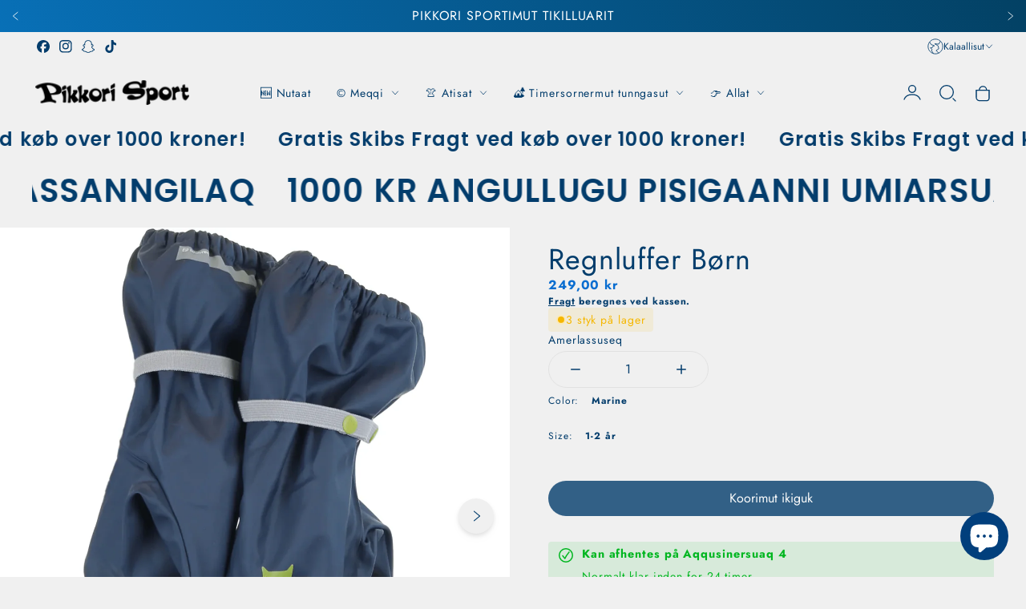

--- FILE ---
content_type: text/html; charset=utf-8
request_url: https://pikkori.com/kl/products/regnluffer-born-1
body_size: 63259
content:
<!doctype html>
<html class="no-js" lang="kl">
  <head>
    <meta charset="utf-8">
    <meta http-equiv="X-UA-Compatible" content="IE=edge">
    <meta name="viewport" content="width=device-width,initial-scale=1">
    <meta name="theme-color" content="">
    <link rel="canonical" href="https://pikkori.com/kl/products/regnluffer-born-1">
    <link rel="preconnect" href="https://cdn.shopify.com" crossorigin><link rel="icon" type="image/png" href="//pikkori.com/cdn/shop/files/Logo_Pikkori_32x32.png?v=1653318326"><link rel="preconnect" href="https://fonts.shopifycdn.com" crossorigin><title>
      Regnluffer Børn
 &ndash; Pikkori Sport</title>

    
      <meta name="description" content="Regnvanter i blød kvalitet (PU) med fleecefor og navneskilt på begge vanter. Hold små hænder varme, selvom det hælder og hælder ned.Størrelsesguide:Er du i tvivl om, hvilken størrelse der passer til dit barn?">
    

    

<meta property="og:site_name" content="Pikkori Sport">
<meta property="og:url" content="https://pikkori.com/kl/products/regnluffer-born-1">
<meta property="og:title" content="Regnluffer Børn">
<meta property="og:type" content="product">
<meta property="og:description" content="Regnvanter i blød kvalitet (PU) med fleecefor og navneskilt på begge vanter. Hold små hænder varme, selvom det hælder og hælder ned.Størrelsesguide:Er du i tvivl om, hvilken størrelse der passer til dit barn?"><meta property="og:image" content="http://pikkori.com/cdn/shop/products/Regnvottar_barn-Regntoey-1008-Navy-2_1024x_5bad1ac0-fa52-48aa-a3d3-05269f854fca.png?v=1675948059">
  <meta property="og:image:secure_url" content="https://pikkori.com/cdn/shop/products/Regnvottar_barn-Regntoey-1008-Navy-2_1024x_5bad1ac0-fa52-48aa-a3d3-05269f854fca.png?v=1675948059">
  <meta property="og:image:width" content="1200">
  <meta property="og:image:height" content="1200"><meta property="og:price:amount" content="249,00">
  <meta property="og:price:currency" content="DKK"><meta name="twitter:card" content="summary_large_image">
<meta name="twitter:title" content="Regnluffer Børn">
<meta name="twitter:description" content="Regnvanter i blød kvalitet (PU) med fleecefor og navneskilt på begge vanter. Hold små hænder varme, selvom det hælder og hælder ned.Størrelsesguide:Er du i tvivl om, hvilken størrelse der passer til dit barn?">
   
    <script src="//pikkori.com/cdn/shop/t/61/assets/constants.js?v=95358004781563950421750852609" defer="defer"></script>
    <script src="//pikkori.com/cdn/shop/t/61/assets/pubsub.js?v=2921868252632587581750852609" defer="defer"></script>
    <script src="//pikkori.com/cdn/shop/t/61/assets/global.js?v=65212229517218456831750852609" defer="defer"></script>
    
    <script>window.performance && window.performance.mark && window.performance.mark('shopify.content_for_header.start');</script><meta id="shopify-digital-wallet" name="shopify-digital-wallet" content="/61376888998/digital_wallets/dialog">
<link rel="alternate" hreflang="x-default" href="https://pikkori.com/products/regnluffer-born-1">
<link rel="alternate" hreflang="da" href="https://pikkori.com/products/regnluffer-born-1">
<link rel="alternate" hreflang="kl" href="https://pikkori.com/kl/products/regnluffer-born-1">
<link rel="alternate" hreflang="en" href="https://pikkori.com/en/products/regnluffer-born-1">
<link rel="alternate" type="application/json+oembed" href="https://pikkori.com/kl/products/regnluffer-born-1.oembed">
<script async="async" src="/checkouts/internal/preloads.js?locale=kl-GL"></script>
<script id="shopify-features" type="application/json">{"accessToken":"c578b6c9b2ae273d9622480685863ccf","betas":["rich-media-storefront-analytics"],"domain":"pikkori.com","predictiveSearch":true,"shopId":61376888998,"locale":"da"}</script>
<script>var Shopify = Shopify || {};
Shopify.shop = "pikkorisport.myshopify.com";
Shopify.locale = "kl";
Shopify.currency = {"active":"DKK","rate":"1.0"};
Shopify.country = "GL";
Shopify.theme = {"name":"StyleScape 3","id":179338477853,"schema_name":"StyleScape","schema_version":"3.0.0","theme_store_id":2238,"role":"main"};
Shopify.theme.handle = "null";
Shopify.theme.style = {"id":null,"handle":null};
Shopify.cdnHost = "pikkori.com/cdn";
Shopify.routes = Shopify.routes || {};
Shopify.routes.root = "/kl/";</script>
<script type="module">!function(o){(o.Shopify=o.Shopify||{}).modules=!0}(window);</script>
<script>!function(o){function n(){var o=[];function n(){o.push(Array.prototype.slice.apply(arguments))}return n.q=o,n}var t=o.Shopify=o.Shopify||{};t.loadFeatures=n(),t.autoloadFeatures=n()}(window);</script>
<script id="shop-js-analytics" type="application/json">{"pageType":"product"}</script>
<script defer="defer" async type="module" src="//pikkori.com/cdn/shopifycloud/shop-js/modules/v2/client.init-shop-cart-sync_WVOgQShq.en.esm.js"></script>
<script defer="defer" async type="module" src="//pikkori.com/cdn/shopifycloud/shop-js/modules/v2/chunk.common_C_13GLB1.esm.js"></script>
<script defer="defer" async type="module" src="//pikkori.com/cdn/shopifycloud/shop-js/modules/v2/chunk.modal_CLfMGd0m.esm.js"></script>
<script type="module">
  await import("//pikkori.com/cdn/shopifycloud/shop-js/modules/v2/client.init-shop-cart-sync_WVOgQShq.en.esm.js");
await import("//pikkori.com/cdn/shopifycloud/shop-js/modules/v2/chunk.common_C_13GLB1.esm.js");
await import("//pikkori.com/cdn/shopifycloud/shop-js/modules/v2/chunk.modal_CLfMGd0m.esm.js");

  window.Shopify.SignInWithShop?.initShopCartSync?.({"fedCMEnabled":true,"windoidEnabled":true});

</script>
<script>(function() {
  var isLoaded = false;
  function asyncLoad() {
    if (isLoaded) return;
    isLoaded = true;
    var urls = ["https:\/\/ecommplugins-scripts.trustpilot.com\/v2.1\/js\/header.min.js?settings=eyJrZXkiOiJrR3VKRGFrUEpRTThnd1YxIiwicyI6InNrdSJ9\u0026v=2.5\u0026shop=pikkorisport.myshopify.com","https:\/\/ecommplugins-trustboxsettings.trustpilot.com\/pikkorisport.myshopify.com.js?settings=1713279704670\u0026shop=pikkorisport.myshopify.com","https:\/\/widget.trustpilot.com\/bootstrap\/v5\/tp.widget.sync.bootstrap.min.js?shop=pikkorisport.myshopify.com","https:\/\/addons.good-apps.co\/storage\/js\/goodpa_product_accessories-pikkorisport.myshopify.com.js?ver=105\u0026shop=pikkorisport.myshopify.com"];
    for (var i = 0; i < urls.length; i++) {
      var s = document.createElement('script');
      s.type = 'text/javascript';
      s.async = true;
      s.src = urls[i];
      var x = document.getElementsByTagName('script')[0];
      x.parentNode.insertBefore(s, x);
    }
  };
  if(window.attachEvent) {
    window.attachEvent('onload', asyncLoad);
  } else {
    window.addEventListener('load', asyncLoad, false);
  }
})();</script>
<script id="__st">var __st={"a":61376888998,"offset":-18000,"reqid":"592e3a74-4877-4acc-83f0-3d6dfb389e25-1769610794","pageurl":"pikkori.com\/kl\/products\/regnluffer-born-1","u":"df7f8f45bb8e","p":"product","rtyp":"product","rid":7486997889190};</script>
<script>window.ShopifyPaypalV4VisibilityTracking = true;</script>
<script id="captcha-bootstrap">!function(){'use strict';const t='contact',e='account',n='new_comment',o=[[t,t],['blogs',n],['comments',n],[t,'customer']],c=[[e,'customer_login'],[e,'guest_login'],[e,'recover_customer_password'],[e,'create_customer']],r=t=>t.map((([t,e])=>`form[action*='/${t}']:not([data-nocaptcha='true']) input[name='form_type'][value='${e}']`)).join(','),a=t=>()=>t?[...document.querySelectorAll(t)].map((t=>t.form)):[];function s(){const t=[...o],e=r(t);return a(e)}const i='password',u='form_key',d=['recaptcha-v3-token','g-recaptcha-response','h-captcha-response',i],f=()=>{try{return window.sessionStorage}catch{return}},m='__shopify_v',_=t=>t.elements[u];function p(t,e,n=!1){try{const o=window.sessionStorage,c=JSON.parse(o.getItem(e)),{data:r}=function(t){const{data:e,action:n}=t;return t[m]||n?{data:e,action:n}:{data:t,action:n}}(c);for(const[e,n]of Object.entries(r))t.elements[e]&&(t.elements[e].value=n);n&&o.removeItem(e)}catch(o){console.error('form repopulation failed',{error:o})}}const l='form_type',E='cptcha';function T(t){t.dataset[E]=!0}const w=window,h=w.document,L='Shopify',v='ce_forms',y='captcha';let A=!1;((t,e)=>{const n=(g='f06e6c50-85a8-45c8-87d0-21a2b65856fe',I='https://cdn.shopify.com/shopifycloud/storefront-forms-hcaptcha/ce_storefront_forms_captcha_hcaptcha.v1.5.2.iife.js',D={infoText:'Beskyttet af hCaptcha',privacyText:'Beskyttelse af persondata',termsText:'Vilkår'},(t,e,n)=>{const o=w[L][v],c=o.bindForm;if(c)return c(t,g,e,D).then(n);var r;o.q.push([[t,g,e,D],n]),r=I,A||(h.body.append(Object.assign(h.createElement('script'),{id:'captcha-provider',async:!0,src:r})),A=!0)});var g,I,D;w[L]=w[L]||{},w[L][v]=w[L][v]||{},w[L][v].q=[],w[L][y]=w[L][y]||{},w[L][y].protect=function(t,e){n(t,void 0,e),T(t)},Object.freeze(w[L][y]),function(t,e,n,w,h,L){const[v,y,A,g]=function(t,e,n){const i=e?o:[],u=t?c:[],d=[...i,...u],f=r(d),m=r(i),_=r(d.filter((([t,e])=>n.includes(e))));return[a(f),a(m),a(_),s()]}(w,h,L),I=t=>{const e=t.target;return e instanceof HTMLFormElement?e:e&&e.form},D=t=>v().includes(t);t.addEventListener('submit',(t=>{const e=I(t);if(!e)return;const n=D(e)&&!e.dataset.hcaptchaBound&&!e.dataset.recaptchaBound,o=_(e),c=g().includes(e)&&(!o||!o.value);(n||c)&&t.preventDefault(),c&&!n&&(function(t){try{if(!f())return;!function(t){const e=f();if(!e)return;const n=_(t);if(!n)return;const o=n.value;o&&e.removeItem(o)}(t);const e=Array.from(Array(32),(()=>Math.random().toString(36)[2])).join('');!function(t,e){_(t)||t.append(Object.assign(document.createElement('input'),{type:'hidden',name:u})),t.elements[u].value=e}(t,e),function(t,e){const n=f();if(!n)return;const o=[...t.querySelectorAll(`input[type='${i}']`)].map((({name:t})=>t)),c=[...d,...o],r={};for(const[a,s]of new FormData(t).entries())c.includes(a)||(r[a]=s);n.setItem(e,JSON.stringify({[m]:1,action:t.action,data:r}))}(t,e)}catch(e){console.error('failed to persist form',e)}}(e),e.submit())}));const S=(t,e)=>{t&&!t.dataset[E]&&(n(t,e.some((e=>e===t))),T(t))};for(const o of['focusin','change'])t.addEventListener(o,(t=>{const e=I(t);D(e)&&S(e,y())}));const B=e.get('form_key'),M=e.get(l),P=B&&M;t.addEventListener('DOMContentLoaded',(()=>{const t=y();if(P)for(const e of t)e.elements[l].value===M&&p(e,B);[...new Set([...A(),...v().filter((t=>'true'===t.dataset.shopifyCaptcha))])].forEach((e=>S(e,t)))}))}(h,new URLSearchParams(w.location.search),n,t,e,['guest_login'])})(!0,!0)}();</script>
<script integrity="sha256-4kQ18oKyAcykRKYeNunJcIwy7WH5gtpwJnB7kiuLZ1E=" data-source-attribution="shopify.loadfeatures" defer="defer" src="//pikkori.com/cdn/shopifycloud/storefront/assets/storefront/load_feature-a0a9edcb.js" crossorigin="anonymous"></script>
<script data-source-attribution="shopify.dynamic_checkout.dynamic.init">var Shopify=Shopify||{};Shopify.PaymentButton=Shopify.PaymentButton||{isStorefrontPortableWallets:!0,init:function(){window.Shopify.PaymentButton.init=function(){};var t=document.createElement("script");t.src="https://pikkori.com/cdn/shopifycloud/portable-wallets/latest/portable-wallets.da.js",t.type="module",document.head.appendChild(t)}};
</script>
<script data-source-attribution="shopify.dynamic_checkout.buyer_consent">
  function portableWalletsHideBuyerConsent(e){var t=document.getElementById("shopify-buyer-consent"),n=document.getElementById("shopify-subscription-policy-button");t&&n&&(t.classList.add("hidden"),t.setAttribute("aria-hidden","true"),n.removeEventListener("click",e))}function portableWalletsShowBuyerConsent(e){var t=document.getElementById("shopify-buyer-consent"),n=document.getElementById("shopify-subscription-policy-button");t&&n&&(t.classList.remove("hidden"),t.removeAttribute("aria-hidden"),n.addEventListener("click",e))}window.Shopify?.PaymentButton&&(window.Shopify.PaymentButton.hideBuyerConsent=portableWalletsHideBuyerConsent,window.Shopify.PaymentButton.showBuyerConsent=portableWalletsShowBuyerConsent);
</script>
<script data-source-attribution="shopify.dynamic_checkout.cart.bootstrap">document.addEventListener("DOMContentLoaded",(function(){function t(){return document.querySelector("shopify-accelerated-checkout-cart, shopify-accelerated-checkout")}if(t())Shopify.PaymentButton.init();else{new MutationObserver((function(e,n){t()&&(Shopify.PaymentButton.init(),n.disconnect())})).observe(document.body,{childList:!0,subtree:!0})}}));
</script>

<script>window.performance && window.performance.mark && window.performance.mark('shopify.content_for_header.end');</script>

    

<style data-shopify>
    @font-face {
  font-family: Jost;
  font-weight: 400;
  font-style: normal;
  font-display: swap;
  src: url("//pikkori.com/cdn/fonts/jost/jost_n4.d47a1b6347ce4a4c9f437608011273009d91f2b7.woff2") format("woff2"),
       url("//pikkori.com/cdn/fonts/jost/jost_n4.791c46290e672b3f85c3d1c651ef2efa3819eadd.woff") format("woff");
}

    @font-face {
  font-family: Jost;
  font-weight: 700;
  font-style: normal;
  font-display: swap;
  src: url("//pikkori.com/cdn/fonts/jost/jost_n7.921dc18c13fa0b0c94c5e2517ffe06139c3615a3.woff2") format("woff2"),
       url("//pikkori.com/cdn/fonts/jost/jost_n7.cbfc16c98c1e195f46c536e775e4e959c5f2f22b.woff") format("woff");
}

    @font-face {
  font-family: Jost;
  font-weight: 400;
  font-style: italic;
  font-display: swap;
  src: url("//pikkori.com/cdn/fonts/jost/jost_i4.b690098389649750ada222b9763d55796c5283a5.woff2") format("woff2"),
       url("//pikkori.com/cdn/fonts/jost/jost_i4.fd766415a47e50b9e391ae7ec04e2ae25e7e28b0.woff") format("woff");
}

    @font-face {
  font-family: Jost;
  font-weight: 700;
  font-style: italic;
  font-display: swap;
  src: url("//pikkori.com/cdn/fonts/jost/jost_i7.d8201b854e41e19d7ed9b1a31fe4fe71deea6d3f.woff2") format("woff2"),
       url("//pikkori.com/cdn/fonts/jost/jost_i7.eae515c34e26b6c853efddc3fc0c552e0de63757.woff") format("woff");
}

    @font-face {
  font-family: Poppins;
  font-weight: 600;
  font-style: normal;
  font-display: swap;
  src: url("//pikkori.com/cdn/fonts/poppins/poppins_n6.aa29d4918bc243723d56b59572e18228ed0786f6.woff2") format("woff2"),
       url("//pikkori.com/cdn/fonts/poppins/poppins_n6.5f815d845fe073750885d5b7e619ee00e8111208.woff") format("woff");
}


      
            :root,
            .color-background-1 {
                  --color-background: 240,240,240;
                
                  --gradient-background: #f0f0f0;
                
                --color-heading: 3,61,108;
                --color-foreground: 3,61,108;
        
                --color-button: 3,61,108;
                --color-button-hover: 3,61,108;
                --color-button-text: 255,255,255;
                --color-button-text-hover: 255,255,255;
        
        
                --color-secondary-button: 233,233,233;
                --color-secondary-button-hover: 255,255,255;
                --color-secondary-button-text: 255,255,255;
                --color-secondary-button-text-hover: 8,129,226;
                
                
                
                --color-link: 123,123,123;
                --color-icon: 3,61,108;
                --color-border: 225,225,225;

                --color-shadow: 3,61,108;

                --price-main-text-color:#096dd0;
                --price-hashed-text-color:#013f7c;
    
                --color-badge-foreground: 3,61,108;
                --color-badge-background: 240,240,240;
                --color-badge-border: 3,61,108;
                --payment-terms-background-color: rgb(240 240 240);



                --error-message: 218,1,1;
                --success-message: 0,182,32;
                --warning-message: 245,183,0;
                --info-message: 4,137,166;;
          }
      
            
            .color-background-2 {
                  --color-background: 255,255,255;
                
                  --gradient-background: #ffffff;
                
                --color-heading: 3,61,108;
                --color-foreground: 3,61,108;
        
                --color-button: 8,129,226;
                --color-button-hover: 3,85,151;
                --color-button-text: 255,255,255;
                --color-button-text-hover: 255,255,255;
        
        
                --color-secondary-button: 255,255,255;
                --color-secondary-button-hover: 240,240,240;
                --color-secondary-button-text: 3,61,108;
                --color-secondary-button-text-hover: 255,217,0;
                
                
                
                --color-link: 8,129,226;
                --color-icon: 3,61,108;
                --color-border: 240,240,240;

                --color-shadow: 255,255,255;

                --price-main-text-color:#0881e2;
                --price-hashed-text-color:#035597;
    
                --color-badge-foreground: 3,61,108;
                --color-badge-background: 255,255,255;
                --color-badge-border: 3,61,108;
                --payment-terms-background-color: rgb(255 255 255);



                --error-message: 218,1,1;
                --success-message: 0,182,32;
                --warning-message: 245,183,0;
                --info-message: 4,137,166;;
          }
      
            
            .color-inverse {
                  --color-background: 0,31,62;
                
                  --gradient-background: #001f3e;
                
                --color-heading: 255,255,255;
                --color-foreground: 255,255,255;
        
                --color-button: 255,255,255;
                --color-button-hover: 255,255,255;
                --color-button-text: 3,61,108;
                --color-button-text-hover: 3,61,108;
        
        
                --color-secondary-button: 0,31,62;
                --color-secondary-button-hover: 255,255,255;
                --color-secondary-button-text: 255,255,255;
                --color-secondary-button-text-hover: 3,61,108;
                
                
                
                --color-link: 255,217,0;
                --color-icon: 255,255,255;
                --color-border: 231,231,231;

                --color-shadow: 57,57,57;

                --price-main-text-color:#ffffff;
                --price-hashed-text-color:#ff0000;
    
                --color-badge-foreground: 255,255,255;
                --color-badge-background: 0,31,62;
                --color-badge-border: 255,255,255;
                --payment-terms-background-color: rgb(0 31 62);



                --error-message: 218,1,1;
                --success-message: 0,182,32;
                --warning-message: 245,183,0;
                --info-message: 4,137,166;;
          }
      
            
            .color-accent-1 {
                  --color-background: 255,183,0;
                
                  --gradient-background: #ffb700;
                
                --color-heading: 199,15,15;
                --color-foreground: 199,15,15;
        
                --color-button: 199,15,15;
                --color-button-hover: 223,130,0;
                --color-button-text: 255,255,255;
                --color-button-text-hover: 255,255,255;
        
        
                --color-secondary-button: 223,130,0;
                --color-secondary-button-hover: 199,15,15;
                --color-secondary-button-text: 255,255,255;
                --color-secondary-button-text-hover: 255,255,255;
                
                
                
                --color-link: 255,217,0;
                --color-icon: 199,15,15;
                --color-border: 215,215,215;

                --color-shadow: 255,255,255;

                --price-main-text-color:#c70f0f;
                --price-hashed-text-color:#033d6c;
    
                --color-badge-foreground: 199,15,15;
                --color-badge-background: 255,183,0;
                --color-badge-border: 199,15,15;
                --payment-terms-background-color: rgb(255 183 0);



                --error-message: 218,1,1;
                --success-message: 0,182,32;
                --warning-message: 245,183,0;
                --info-message: 4,137,166;;
          }
      
            
            .color-accent-2 {
                  --color-background: 3,61,108;
                
                  --gradient-background: linear-gradient(62deg, rgba(8, 112, 183, 1), rgba(3, 65, 100, 1) 100%);
                
                --color-heading: 255,255,255;
                --color-foreground: 255,255,255;
        
                --color-button: 255,255,255;
                --color-button-hover: 3,61,108;
                --color-button-text: 3,61,108;
                --color-button-text-hover: 255,255,255;
        
        
                --color-secondary-button: 231,231,231;
                --color-secondary-button-hover: 231,231,231;
                --color-secondary-button-text: 3,61,108;
                --color-secondary-button-text-hover: 3,61,108;
                
                
                
                --color-link: 255,255,255;
                --color-icon: 255,255,255;
                --color-border: 248,248,248;

                --color-shadow: 3,61,108;

                --price-main-text-color:#ffffff;
                --price-hashed-text-color:#e9e9e9;
    
                --color-badge-foreground: 255,255,255;
                --color-badge-background: 3,61,108;
                --color-badge-border: 255,255,255;
                --payment-terms-background-color: rgb(3 61 108);



                --error-message: 218,1,1;
                --success-message: 0,182,32;
                --warning-message: 245,183,0;
                --info-message: 4,137,166;;
          }
      

      body, .color-background-1, .color-background-2, .color-inverse, .color-accent-1, .color-accent-2 {
        color: rgba(var(--color-foreground));
        background-color: rgb(var(--color-background));
      }

    :root {
      
      /* Heading*/

      --font-heading-family: Poppins, sans-serif;
      --font-heading-style: normal;
      --font-heading-weight: 600;
      --font-heading-scale: 1.2;
      --font-heading-spacing: 1.2px;
      
      /*End Heading*/
      
      /* Paragraph*/
        --font-body-family: Jost, sans-serif;
        --font-body-style: normal;
        --font-body-weight: 400;
        --font-body-scale: 0.9px;

      /* End Paragraph */


      /*Button settings*/
      
      --buttons-y-padding: 12px;
      --buttons-x-padding: 24px;
      --buttons-radius: px;

      --buttons-primary-outline: px;
      --buttons-primary-anable-radius: px;
      --buttons-primary-radius: px;
      --buttons-primary-radius: px;


      /*End buttons*/


      /*Images*/
      --image-radius: px;
      /*End Images*/

      /*badges*/
      
      --bg-sale-badge: #c70f0f;
      --text-sale-badge: #FFFFFF;
      --bg-soldout-badge: #494949;
      --text-soldout-badge: #FFFFFF;
      --bg-new-badge: #013f7c;
      --text-new-badge: #ffd900;
      --color-cart-circle: #ffd900;
      /*end badges*/

      /*Collection filters */
      --price-progress-color:#ffd900;
      
      --selected-filter-color:#001f3e;
      
      --clear-filters-text: #ffffff;
      --clear-filters-bg: #393939;
      
      /*Collection filters */

      /* Product Card */

      --image-product-radius: 20px;
      --image-banner-radius: 30px;
      --swatch-variant-color: #013f7c;
      
      /* End Product Card */
    

      /* Price Colors */

      

      /* End Price Colors */

      /* Messages Colors */

      

      /* End Messages Colors */
      

      --page-width: 1400px;
      --desk-px: 40px;
      --mob-px: 12px;
      --page-width-margin: 0rem;


      --badge-corner-radius: 0.0rem;

      --x-space: 14px;
      --y-space: 14px;
      --buttons-space: 20px;
      



      



      --variant-pills-background: ;
      --variant-pills-color: ;

      --variant-pills-selected-background: ;
      --variant-pills-selected-color: ;

      /* INputs*/
      --input-border-width: 1px;
      --input-border-radius: 20px;

      /*end INputs*/
    }

    *,
    *::before,
    *::after {
      box-sizing: inherit;
    }

    html {
      box-sizing: border-box;
      height: 100%;
    }

    body {
      display: grid;
      grid-template-rows: auto auto 1fr auto;
      grid-template-columns: 100%;
      min-height: 100%;
      margin: 0;
      font-size: 1rem;
      letter-spacing: var(--font-body-scale);
      line-height: calc(1 + 0.8 / var(--font-body-scale));
      font-family: var(--font-body-family);
      font-style: var(--font-body-style);
      font-weight: var(--font-body-weight);
      color:var(--color-base-text);
    }
    
  </style>
    
    <link rel="stylesheet" href="//pikkori.com/cdn/shop/t/61/assets/app.css?v=105669265305976345741750852609">
    <link rel="stylesheet" href="//pikkori.com/cdn/shop/t/61/assets/quickview.css?v=84342805080280862111750852609">
    <script src="//pikkori.com/cdn/shop/t/61/assets/app.js?v=10476931817841436891750852609" ></script><link rel="preload" as="font" href="//pikkori.com/cdn/fonts/jost/jost_n4.d47a1b6347ce4a4c9f437608011273009d91f2b7.woff2" type="font/woff2" crossorigin><link rel="preload" as="font" href="//pikkori.com/cdn/fonts/poppins/poppins_n6.aa29d4918bc243723d56b59572e18228ed0786f6.woff2" type="font/woff2" crossorigin><script>
      document.documentElement.className = document.documentElement.className.replace('no-js', 'js');
      if (Shopify.designMode) {
        document.documentElement.classList.add('shopify-design-mode');
      }
    </script>
  <!-- BEGIN app block: shopify://apps/sami-product-labels/blocks/app-embed-block/b9b44663-5d51-4be1-8104-faedd68da8c5 --><script type="text/javascript">
  window.Samita = window.Samita || {};
  Samita.ProductLabels = Samita.ProductLabels || {};
  Samita.ProductLabels.locale  = {"shop_locale":{"locale":"kl","enabled":true,"primary":false,"published":true}};
  Samita.ProductLabels.page = {title : document.title.replaceAll('"', "'"), href : window.location.href, type: "product", page_id: ""};
  Samita.ProductLabels.dataShop = Samita.ProductLabels.dataShop || {};Samita.ProductLabels.dataShop = {"install":1,"configuration":{"money_format":"{{amount_with_comma_separator}} kr"},"pricing":{"plan":"BETA","features":{"chose_product_form_collections_tag":true,"design_custom_unlimited_position":true,"design_countdown_timer_label_badge":true,"design_text_hover_label_badge":true,"label_display_product_page_first_image":false,"choose_product_variants":true,"choose_country_restriction":false,"conditions_specific_products":-1,"conditions_include_exclude_product_tag":true,"conditions_inventory_status":true,"conditions_sale_products":false,"conditions_customer_tag":true,"conditions_products_created_published":true,"conditions_set_visibility_date_time":true,"images_samples":{"collections":["payment","fresh_green","free_labels","custom","suggestions_for_you","all","valentine","beauty","new","newArrival","discount","sale","comboOffers","quality","bestseller","blackFriday","newYear","free","fewLeft","earthDay","laborDay","boxingDay","christmas","preOrder"]},"badges_labels_conditions":{"fields":["ALL","PRODUCTS","TITLE","TYPE","VENDOR","VARIANT_PRICE","COMPARE_PRICE","SALE_PRICE","TAG","WEIGHT","CREATE","PUBLISH","INVENTORY","VARIANT_INVENTORY","VARIANTS","COLLECTIONS","CUSTOMER","CUSTOMER_TAG","CUSTOMER_ORDER_COUNT","CUSTOMER_TOTAL_SPENT","CUSTOMER_PURCHASE","CUSTOMER_COMPANY_NAME","PAGE"]}}},"settings":{"notUseSearchFileApp":true,"general":{"maximum_condition":"3"},"watermark":true,"translations":{"default":{"Days":"d","Hours":"h","Minutes":"m","Seconds":"s"}}},"url":"pikkorisport.myshopify.com","api_url":"","app_url":"https://d3g7uyxz2n998u.cloudfront.net/"};Samita.ProductLabels.dataShop.configuration.money_format = "{{amount_with_comma_separator}} kr";if (typeof Shopify!= "undefined" && Shopify?.theme?.role != "main") {Samita.ProductLabels.dataShop.settings.notUseSearchFileApp = false;}
  Samita.ProductLabels.theme_id =null;
  Samita.ProductLabels.products = Samita.ProductLabels.products || [];Samita.ProductLabels.product ={"id":7486997889190,"title":"Regnluffer Børn","handle":"regnluffer-born-1","description":"\u003cp\u003eRegnvanter i blød kvalitet (PU) med fleecefor og navneskilt på begge vanter. Hold små hænder varme, selvom det hælder og hælder ned.\u003cbr\u003e\u003cbr\u003eStørrelsesguide:\u003cbr\u003eEr du i tvivl om, hvilken størrelse der passer til dit barn?\u003c\/p\u003e\n\u003cp\u003e\u003cimg alt=\"\" src=\"https:\/\/cdn.shopify.com\/s\/files\/1\/0613\/7688\/8998\/files\/Regnvottar_barn-Regntoey-1077-2_1024x_475b0b5b-3d41-4232-88e8-7053fd1bde5d_480x480.webp?v=1662722241\"\u003e\u003c\/p\u003e","published_at":"2022-09-09T07:20:11-04:00","created_at":"2022-08-16T05:36:45-04:00","vendor":"Kattnakken","type":"Regn handsker","tags":["accessories","boys","brand","girls","gloves","kattnakken","kids","rain","shell"],"price":24900,"price_min":24900,"price_max":24900,"available":true,"price_varies":false,"compare_at_price":null,"compare_at_price_min":0,"compare_at_price_max":0,"compare_at_price_varies":false,"variants":[{"id":43300292657318,"title":"Navy \/ 1-2 år","option1":"Navy","option2":"1-2 år","option3":null,"sku":"83910020003-Navy-1-2 år-212-19","requires_shipping":true,"taxable":true,"featured_image":{"id":34823613022374,"product_id":7486997889190,"position":1,"created_at":"2022-09-09T07:15:30-04:00","updated_at":"2023-02-09T08:07:39-05:00","alt":"Regnluffer Børn - pikkorisport","width":1200,"height":1200,"src":"\/\/pikkori.com\/cdn\/shop\/products\/Regnvottar_barn-Regntoey-1008-Navy-2_1024x_5bad1ac0-fa52-48aa-a3d3-05269f854fca.png?v=1675948059","variant_ids":[43300292657318,43300292690086]},"available":false,"name":"Regnluffer Børn - Navy \/ 1-2 år","public_title":"Navy \/ 1-2 år","options":["Navy","1-2 år"],"price":24900,"weight":150,"compare_at_price":null,"inventory_management":"shopify","barcode":"01312827","featured_media":{"alt":"Regnluffer Børn - pikkorisport","id":27231473074342,"position":1,"preview_image":{"aspect_ratio":1.0,"height":1200,"width":1200,"src":"\/\/pikkori.com\/cdn\/shop\/products\/Regnvottar_barn-Regntoey-1008-Navy-2_1024x_5bad1ac0-fa52-48aa-a3d3-05269f854fca.png?v=1675948059"}},"requires_selling_plan":false,"selling_plan_allocations":[]},{"id":43300292690086,"title":"Navy \/ 5-6 år","option1":"Navy","option2":"5-6 år","option3":null,"sku":"83910020003-Navy-5-6 år-212-19","requires_shipping":true,"taxable":true,"featured_image":{"id":34823613022374,"product_id":7486997889190,"position":1,"created_at":"2022-09-09T07:15:30-04:00","updated_at":"2023-02-09T08:07:39-05:00","alt":"Regnluffer Børn - pikkorisport","width":1200,"height":1200,"src":"\/\/pikkori.com\/cdn\/shop\/products\/Regnvottar_barn-Regntoey-1008-Navy-2_1024x_5bad1ac0-fa52-48aa-a3d3-05269f854fca.png?v=1675948059","variant_ids":[43300292657318,43300292690086]},"available":false,"name":"Regnluffer Børn - Navy \/ 5-6 år","public_title":"Navy \/ 5-6 år","options":["Navy","5-6 år"],"price":24900,"weight":150,"compare_at_price":null,"inventory_management":"shopify","barcode":"01312829","featured_media":{"alt":"Regnluffer Børn - pikkorisport","id":27231473074342,"position":1,"preview_image":{"aspect_ratio":1.0,"height":1200,"width":1200,"src":"\/\/pikkori.com\/cdn\/shop\/products\/Regnvottar_barn-Regntoey-1008-Navy-2_1024x_5bad1ac0-fa52-48aa-a3d3-05269f854fca.png?v=1675948059"}},"requires_selling_plan":false,"selling_plan_allocations":[]},{"id":43300292722854,"title":"Orange Love \/ 1-2 år","option1":"Orange Love","option2":"1-2 år","option3":null,"sku":"83910020003-Orange Love-1-2 år-212-19","requires_shipping":true,"taxable":true,"featured_image":{"id":34823614562470,"product_id":7486997889190,"position":2,"created_at":"2022-09-09T07:15:50-04:00","updated_at":"2023-02-09T08:07:43-05:00","alt":"Regnluffer Børn - pikkorisport","width":1200,"height":1200,"src":"\/\/pikkori.com\/cdn\/shop\/products\/Regnvottar_barn-Regntoey-1008-Orange_Love-4_1024x_1ca65a19-3925-430c-b99e-c97548817328.png?v=1675948063","variant_ids":[43300292722854,43300292755622,43300292788390]},"available":false,"name":"Regnluffer Børn - Orange Love \/ 1-2 år","public_title":"Orange Love \/ 1-2 år","options":["Orange Love","1-2 år"],"price":24900,"weight":150,"compare_at_price":null,"inventory_management":"shopify","barcode":"01312819","featured_media":{"alt":"Regnluffer Børn - pikkorisport","id":27231474679974,"position":2,"preview_image":{"aspect_ratio":1.0,"height":1200,"width":1200,"src":"\/\/pikkori.com\/cdn\/shop\/products\/Regnvottar_barn-Regntoey-1008-Orange_Love-4_1024x_1ca65a19-3925-430c-b99e-c97548817328.png?v=1675948063"}},"requires_selling_plan":false,"selling_plan_allocations":[]},{"id":43300292755622,"title":"Orange Love \/ 3-4 år","option1":"Orange Love","option2":"3-4 år","option3":null,"sku":"83910020003-Orange Love-3-4 år-212-19","requires_shipping":true,"taxable":true,"featured_image":{"id":34823614562470,"product_id":7486997889190,"position":2,"created_at":"2022-09-09T07:15:50-04:00","updated_at":"2023-02-09T08:07:43-05:00","alt":"Regnluffer Børn - pikkorisport","width":1200,"height":1200,"src":"\/\/pikkori.com\/cdn\/shop\/products\/Regnvottar_barn-Regntoey-1008-Orange_Love-4_1024x_1ca65a19-3925-430c-b99e-c97548817328.png?v=1675948063","variant_ids":[43300292722854,43300292755622,43300292788390]},"available":false,"name":"Regnluffer Børn - Orange Love \/ 3-4 år","public_title":"Orange Love \/ 3-4 år","options":["Orange Love","3-4 år"],"price":24900,"weight":150,"compare_at_price":null,"inventory_management":"shopify","barcode":"01312820","featured_media":{"alt":"Regnluffer Børn - pikkorisport","id":27231474679974,"position":2,"preview_image":{"aspect_ratio":1.0,"height":1200,"width":1200,"src":"\/\/pikkori.com\/cdn\/shop\/products\/Regnvottar_barn-Regntoey-1008-Orange_Love-4_1024x_1ca65a19-3925-430c-b99e-c97548817328.png?v=1675948063"}},"requires_selling_plan":false,"selling_plan_allocations":[]},{"id":43300292788390,"title":"Orange Love \/ 5-6 år","option1":"Orange Love","option2":"5-6 år","option3":null,"sku":"83910020003-Orange Love-5-6 år-212-19","requires_shipping":true,"taxable":true,"featured_image":{"id":34823614562470,"product_id":7486997889190,"position":2,"created_at":"2022-09-09T07:15:50-04:00","updated_at":"2023-02-09T08:07:43-05:00","alt":"Regnluffer Børn - pikkorisport","width":1200,"height":1200,"src":"\/\/pikkori.com\/cdn\/shop\/products\/Regnvottar_barn-Regntoey-1008-Orange_Love-4_1024x_1ca65a19-3925-430c-b99e-c97548817328.png?v=1675948063","variant_ids":[43300292722854,43300292755622,43300292788390]},"available":false,"name":"Regnluffer Børn - Orange Love \/ 5-6 år","public_title":"Orange Love \/ 5-6 år","options":["Orange Love","5-6 år"],"price":24900,"weight":150,"compare_at_price":null,"inventory_management":"shopify","barcode":"01312821","featured_media":{"alt":"Regnluffer Børn - pikkorisport","id":27231474679974,"position":2,"preview_image":{"aspect_ratio":1.0,"height":1200,"width":1200,"src":"\/\/pikkori.com\/cdn\/shop\/products\/Regnvottar_barn-Regntoey-1008-Orange_Love-4_1024x_1ca65a19-3925-430c-b99e-c97548817328.png?v=1675948063"}},"requires_selling_plan":false,"selling_plan_allocations":[]},{"id":43300292853926,"title":"Sevilla Vine \/ 1-2 år","option1":"Sevilla Vine","option2":"1-2 år","option3":null,"sku":"83910020003-Sevilla Vine-1-2 år-212-19","requires_shipping":true,"taxable":true,"featured_image":{"id":34823615643814,"product_id":7486997889190,"position":3,"created_at":"2022-09-09T07:16:07-04:00","updated_at":"2023-02-09T08:07:47-05:00","alt":"Regnluffer Børn - pikkorisport","width":1200,"height":1200,"src":"\/\/pikkori.com\/cdn\/shop\/products\/Regnvottar_barn-Regntoey-1008-Sevilla_Vine-10_1024x_6cd3fb03-ed3c-437b-bfca-22b756ba0aa8.png?v=1675948067","variant_ids":[43300292853926,43300292886694]},"available":false,"name":"Regnluffer Børn - Sevilla Vine \/ 1-2 år","public_title":"Sevilla Vine \/ 1-2 år","options":["Sevilla Vine","1-2 år"],"price":24900,"weight":150,"compare_at_price":null,"inventory_management":"shopify","barcode":"01312823","featured_media":{"alt":"Regnluffer Børn - pikkorisport","id":27231475728550,"position":3,"preview_image":{"aspect_ratio":1.0,"height":1200,"width":1200,"src":"\/\/pikkori.com\/cdn\/shop\/products\/Regnvottar_barn-Regntoey-1008-Sevilla_Vine-10_1024x_6cd3fb03-ed3c-437b-bfca-22b756ba0aa8.png?v=1675948067"}},"requires_selling_plan":false,"selling_plan_allocations":[]},{"id":43300292886694,"title":"Sevilla Vine \/ 5-6 år","option1":"Sevilla Vine","option2":"5-6 år","option3":null,"sku":"83910020003-Sevilla Vine-5-6 år-212-19","requires_shipping":true,"taxable":true,"featured_image":{"id":34823615643814,"product_id":7486997889190,"position":3,"created_at":"2022-09-09T07:16:07-04:00","updated_at":"2023-02-09T08:07:47-05:00","alt":"Regnluffer Børn - pikkorisport","width":1200,"height":1200,"src":"\/\/pikkori.com\/cdn\/shop\/products\/Regnvottar_barn-Regntoey-1008-Sevilla_Vine-10_1024x_6cd3fb03-ed3c-437b-bfca-22b756ba0aa8.png?v=1675948067","variant_ids":[43300292853926,43300292886694]},"available":false,"name":"Regnluffer Børn - Sevilla Vine \/ 5-6 år","public_title":"Sevilla Vine \/ 5-6 år","options":["Sevilla Vine","5-6 år"],"price":24900,"weight":150,"compare_at_price":null,"inventory_management":"shopify","barcode":"01312825","featured_media":{"alt":"Regnluffer Børn - pikkorisport","id":27231475728550,"position":3,"preview_image":{"aspect_ratio":1.0,"height":1200,"width":1200,"src":"\/\/pikkori.com\/cdn\/shop\/products\/Regnvottar_barn-Regntoey-1008-Sevilla_Vine-10_1024x_6cd3fb03-ed3c-437b-bfca-22b756ba0aa8.png?v=1675948067"}},"requires_selling_plan":false,"selling_plan_allocations":[]},{"id":43701000667302,"title":"Marine \/ 1-2 år","option1":"Marine","option2":"1-2 år","option3":null,"sku":"83910020003-Marine-1-2 år-212-19","requires_shipping":true,"taxable":true,"featured_image":null,"available":true,"name":"Regnluffer Børn - Marine \/ 1-2 år","public_title":"Marine \/ 1-2 år","options":["Marine","1-2 år"],"price":24900,"weight":150,"compare_at_price":null,"inventory_management":"shopify","barcode":"01336648","requires_selling_plan":false,"selling_plan_allocations":[]},{"id":43701001289894,"title":"Marine \/ 3-4 år","option1":"Marine","option2":"3-4 år","option3":null,"sku":"83910020003-Marine-3-4 år-212-19","requires_shipping":true,"taxable":true,"featured_image":null,"available":true,"name":"Regnluffer Børn - Marine \/ 3-4 år","public_title":"Marine \/ 3-4 år","options":["Marine","3-4 år"],"price":24900,"weight":150,"compare_at_price":null,"inventory_management":"shopify","barcode":"01336649","requires_selling_plan":false,"selling_plan_allocations":[]},{"id":43701001322662,"title":"Marine \/ 5-6 år","option1":"Marine","option2":"5-6 år","option3":null,"sku":"83910020003-Marine-5-6 år-212-19","requires_shipping":true,"taxable":true,"featured_image":null,"available":true,"name":"Regnluffer Børn - Marine \/ 5-6 år","public_title":"Marine \/ 5-6 år","options":["Marine","5-6 år"],"price":24900,"weight":150,"compare_at_price":null,"inventory_management":"shopify","barcode":"01336650","requires_selling_plan":false,"selling_plan_allocations":[]},{"id":43701001552038,"title":"Marine \/ 7-8 år","option1":"Marine","option2":"7-8 år","option3":null,"sku":"83910020003-Marine-7-8 år-212-19","requires_shipping":true,"taxable":true,"featured_image":null,"available":true,"name":"Regnluffer Børn - Marine \/ 7-8 år","public_title":"Marine \/ 7-8 år","options":["Marine","7-8 år"],"price":24900,"weight":150,"compare_at_price":null,"inventory_management":"shopify","barcode":"01336651","requires_selling_plan":false,"selling_plan_allocations":[]},{"id":43701077049510,"title":"Dueblå \/ 1-2 år","option1":"Dueblå","option2":"1-2 år","option3":null,"sku":"83910020003-Dueblå-1-2 år-212-19","requires_shipping":true,"taxable":true,"featured_image":null,"available":true,"name":"Regnluffer Børn - Dueblå \/ 1-2 år","public_title":"Dueblå \/ 1-2 år","options":["Dueblå","1-2 år"],"price":24900,"weight":150,"compare_at_price":null,"inventory_management":"shopify","barcode":"01336656","requires_selling_plan":false,"selling_plan_allocations":[]},{"id":43701077082278,"title":"Dueblå \/ 3-4 år","option1":"Dueblå","option2":"3-4 år","option3":null,"sku":"83910020003-Dueblå-3-4 år-212-19","requires_shipping":true,"taxable":true,"featured_image":null,"available":true,"name":"Regnluffer Børn - Dueblå \/ 3-4 år","public_title":"Dueblå \/ 3-4 år","options":["Dueblå","3-4 år"],"price":24900,"weight":150,"compare_at_price":null,"inventory_management":"shopify","barcode":"01336657","requires_selling_plan":false,"selling_plan_allocations":[]},{"id":43701077115046,"title":"Dueblå \/ 5-6 år","option1":"Dueblå","option2":"5-6 år","option3":null,"sku":"83910020003-Dueblå-5-6 år-212-19","requires_shipping":true,"taxable":true,"featured_image":null,"available":true,"name":"Regnluffer Børn - Dueblå \/ 5-6 år","public_title":"Dueblå \/ 5-6 år","options":["Dueblå","5-6 år"],"price":24900,"weight":150,"compare_at_price":null,"inventory_management":"shopify","barcode":"01336658","requires_selling_plan":false,"selling_plan_allocations":[]},{"id":43701077180582,"title":"Dueblå \/ 7-8 år","option1":"Dueblå","option2":"7-8 år","option3":null,"sku":"83910020003-Dueblå-7-8 år-212-19","requires_shipping":true,"taxable":true,"featured_image":null,"available":true,"name":"Regnluffer Børn - Dueblå \/ 7-8 år","public_title":"Dueblå \/ 7-8 år","options":["Dueblå","7-8 år"],"price":24900,"weight":150,"compare_at_price":null,"inventory_management":"shopify","barcode":"01336659","requires_selling_plan":false,"selling_plan_allocations":[]},{"id":43701077213350,"title":"Mørk Rose \/ 1-2 år","option1":"Mørk Rose","option2":"1-2 år","option3":null,"sku":"83910020003-Mørk Rose -1-2 år-212-19","requires_shipping":true,"taxable":true,"featured_image":null,"available":true,"name":"Regnluffer Børn - Mørk Rose \/ 1-2 år","public_title":"Mørk Rose \/ 1-2 år","options":["Mørk Rose","1-2 år"],"price":24900,"weight":150,"compare_at_price":null,"inventory_management":"shopify","barcode":"01336652","requires_selling_plan":false,"selling_plan_allocations":[]},{"id":43701077246118,"title":"Mørk Rose \/ 3-4 år","option1":"Mørk Rose","option2":"3-4 år","option3":null,"sku":"83910020003-Mørk Rose -3-4 år-212-19","requires_shipping":true,"taxable":true,"featured_image":null,"available":true,"name":"Regnluffer Børn - Mørk Rose \/ 3-4 år","public_title":"Mørk Rose \/ 3-4 år","options":["Mørk Rose","3-4 år"],"price":24900,"weight":150,"compare_at_price":null,"inventory_management":"shopify","barcode":"01336653","requires_selling_plan":false,"selling_plan_allocations":[]},{"id":43701077278886,"title":"Mørk Rose \/ 5-6 år","option1":"Mørk Rose","option2":"5-6 år","option3":null,"sku":"83910020003-Mørk Rose -5-6 år-212-19","requires_shipping":true,"taxable":true,"featured_image":null,"available":true,"name":"Regnluffer Børn - Mørk Rose \/ 5-6 år","public_title":"Mørk Rose \/ 5-6 år","options":["Mørk Rose","5-6 år"],"price":24900,"weight":150,"compare_at_price":null,"inventory_management":"shopify","barcode":"01336654","requires_selling_plan":false,"selling_plan_allocations":[]},{"id":43701077311654,"title":"Mørk Rose \/ 7-8 år","option1":"Mørk Rose","option2":"7-8 år","option3":null,"sku":"83910020003-Mørk Rose -7-8 år-212-19","requires_shipping":true,"taxable":true,"featured_image":null,"available":false,"name":"Regnluffer Børn - Mørk Rose \/ 7-8 år","public_title":"Mørk Rose \/ 7-8 år","options":["Mørk Rose","7-8 år"],"price":24900,"weight":150,"compare_at_price":null,"inventory_management":"shopify","barcode":"01336655","requires_selling_plan":false,"selling_plan_allocations":[]}],"images":["\/\/pikkori.com\/cdn\/shop\/products\/Regnvottar_barn-Regntoey-1008-Navy-2_1024x_5bad1ac0-fa52-48aa-a3d3-05269f854fca.png?v=1675948059","\/\/pikkori.com\/cdn\/shop\/products\/Regnvottar_barn-Regntoey-1008-Orange_Love-4_1024x_1ca65a19-3925-430c-b99e-c97548817328.png?v=1675948063","\/\/pikkori.com\/cdn\/shop\/products\/Regnvottar_barn-Regntoey-1008-Sevilla_Vine-10_1024x_6cd3fb03-ed3c-437b-bfca-22b756ba0aa8.png?v=1675948067"],"featured_image":"\/\/pikkori.com\/cdn\/shop\/products\/Regnvottar_barn-Regntoey-1008-Navy-2_1024x_5bad1ac0-fa52-48aa-a3d3-05269f854fca.png?v=1675948059","options":["Color","Size"],"media":[{"alt":"Regnluffer Børn - pikkorisport","id":27231473074342,"position":1,"preview_image":{"aspect_ratio":1.0,"height":1200,"width":1200,"src":"\/\/pikkori.com\/cdn\/shop\/products\/Regnvottar_barn-Regntoey-1008-Navy-2_1024x_5bad1ac0-fa52-48aa-a3d3-05269f854fca.png?v=1675948059"},"aspect_ratio":1.0,"height":1200,"media_type":"image","src":"\/\/pikkori.com\/cdn\/shop\/products\/Regnvottar_barn-Regntoey-1008-Navy-2_1024x_5bad1ac0-fa52-48aa-a3d3-05269f854fca.png?v=1675948059","width":1200},{"alt":"Regnluffer Børn - pikkorisport","id":27231474679974,"position":2,"preview_image":{"aspect_ratio":1.0,"height":1200,"width":1200,"src":"\/\/pikkori.com\/cdn\/shop\/products\/Regnvottar_barn-Regntoey-1008-Orange_Love-4_1024x_1ca65a19-3925-430c-b99e-c97548817328.png?v=1675948063"},"aspect_ratio":1.0,"height":1200,"media_type":"image","src":"\/\/pikkori.com\/cdn\/shop\/products\/Regnvottar_barn-Regntoey-1008-Orange_Love-4_1024x_1ca65a19-3925-430c-b99e-c97548817328.png?v=1675948063","width":1200},{"alt":"Regnluffer Børn - pikkorisport","id":27231475728550,"position":3,"preview_image":{"aspect_ratio":1.0,"height":1200,"width":1200,"src":"\/\/pikkori.com\/cdn\/shop\/products\/Regnvottar_barn-Regntoey-1008-Sevilla_Vine-10_1024x_6cd3fb03-ed3c-437b-bfca-22b756ba0aa8.png?v=1675948067"},"aspect_ratio":1.0,"height":1200,"media_type":"image","src":"\/\/pikkori.com\/cdn\/shop\/products\/Regnvottar_barn-Regntoey-1008-Sevilla_Vine-10_1024x_6cd3fb03-ed3c-437b-bfca-22b756ba0aa8.png?v=1675948067","width":1200}],"requires_selling_plan":false,"selling_plan_groups":[],"content":"\u003cp\u003eRegnvanter i blød kvalitet (PU) med fleecefor og navneskilt på begge vanter. Hold små hænder varme, selvom det hælder og hælder ned.\u003cbr\u003e\u003cbr\u003eStørrelsesguide:\u003cbr\u003eEr du i tvivl om, hvilken størrelse der passer til dit barn?\u003c\/p\u003e\n\u003cp\u003e\u003cimg alt=\"\" src=\"https:\/\/cdn.shopify.com\/s\/files\/1\/0613\/7688\/8998\/files\/Regnvottar_barn-Regntoey-1077-2_1024x_475b0b5b-3d41-4232-88e8-7053fd1bde5d_480x480.webp?v=1662722241\"\u003e\u003c\/p\u003e"};
    Samita.ProductLabels.product.collections =[290086289574,290248655014,290226700454,290253111462,459593646365,290253013158,290089926822,290244984998,290086322342,437899559197,290088747174,290384248998,290384117926,453195268381,629216674077];
    Samita.ProductLabels.product.metafields = {};
    Samita.ProductLabels.product.variants = [{
          "id":43300292657318,
          "title":"Navy \/ 1-2 år",
          "name":null,
          "compare_at_price":null,
          "price":24900,
          "available":false,
          "weight":150,
          "sku":"83910020003-Navy-1-2 år-212-19",
          "inventory_quantity":0,
          "metafields":{}
        },{
          "id":43300292690086,
          "title":"Navy \/ 5-6 år",
          "name":null,
          "compare_at_price":null,
          "price":24900,
          "available":false,
          "weight":150,
          "sku":"83910020003-Navy-5-6 år-212-19",
          "inventory_quantity":0,
          "metafields":{}
        },{
          "id":43300292722854,
          "title":"Orange Love \/ 1-2 år",
          "name":null,
          "compare_at_price":null,
          "price":24900,
          "available":false,
          "weight":150,
          "sku":"83910020003-Orange Love-1-2 år-212-19",
          "inventory_quantity":0,
          "metafields":{}
        },{
          "id":43300292755622,
          "title":"Orange Love \/ 3-4 år",
          "name":null,
          "compare_at_price":null,
          "price":24900,
          "available":false,
          "weight":150,
          "sku":"83910020003-Orange Love-3-4 år-212-19",
          "inventory_quantity":0,
          "metafields":{}
        },{
          "id":43300292788390,
          "title":"Orange Love \/ 5-6 år",
          "name":null,
          "compare_at_price":null,
          "price":24900,
          "available":false,
          "weight":150,
          "sku":"83910020003-Orange Love-5-6 år-212-19",
          "inventory_quantity":0,
          "metafields":{}
        },{
          "id":43300292853926,
          "title":"Sevilla Vine \/ 1-2 år",
          "name":null,
          "compare_at_price":null,
          "price":24900,
          "available":false,
          "weight":150,
          "sku":"83910020003-Sevilla Vine-1-2 år-212-19",
          "inventory_quantity":0,
          "metafields":{}
        },{
          "id":43300292886694,
          "title":"Sevilla Vine \/ 5-6 år",
          "name":null,
          "compare_at_price":null,
          "price":24900,
          "available":false,
          "weight":150,
          "sku":"83910020003-Sevilla Vine-5-6 år-212-19",
          "inventory_quantity":0,
          "metafields":{}
        },{
          "id":43701000667302,
          "title":"Marine \/ 1-2 år",
          "name":null,
          "compare_at_price":null,
          "price":24900,
          "available":true,
          "weight":150,
          "sku":"83910020003-Marine-1-2 år-212-19",
          "inventory_quantity":3,
          "metafields":{}
        },{
          "id":43701001289894,
          "title":"Marine \/ 3-4 år",
          "name":null,
          "compare_at_price":null,
          "price":24900,
          "available":true,
          "weight":150,
          "sku":"83910020003-Marine-3-4 år-212-19",
          "inventory_quantity":5,
          "metafields":{}
        },{
          "id":43701001322662,
          "title":"Marine \/ 5-6 år",
          "name":null,
          "compare_at_price":null,
          "price":24900,
          "available":true,
          "weight":150,
          "sku":"83910020003-Marine-5-6 år-212-19",
          "inventory_quantity":7,
          "metafields":{}
        },{
          "id":43701001552038,
          "title":"Marine \/ 7-8 år",
          "name":null,
          "compare_at_price":null,
          "price":24900,
          "available":true,
          "weight":150,
          "sku":"83910020003-Marine-7-8 år-212-19",
          "inventory_quantity":1,
          "metafields":{}
        },{
          "id":43701077049510,
          "title":"Dueblå \/ 1-2 år",
          "name":null,
          "compare_at_price":null,
          "price":24900,
          "available":true,
          "weight":150,
          "sku":"83910020003-Dueblå-1-2 år-212-19",
          "inventory_quantity":2,
          "metafields":{}
        },{
          "id":43701077082278,
          "title":"Dueblå \/ 3-4 år",
          "name":null,
          "compare_at_price":null,
          "price":24900,
          "available":true,
          "weight":150,
          "sku":"83910020003-Dueblå-3-4 år-212-19",
          "inventory_quantity":6,
          "metafields":{}
        },{
          "id":43701077115046,
          "title":"Dueblå \/ 5-6 år",
          "name":null,
          "compare_at_price":null,
          "price":24900,
          "available":true,
          "weight":150,
          "sku":"83910020003-Dueblå-5-6 år-212-19",
          "inventory_quantity":8,
          "metafields":{}
        },{
          "id":43701077180582,
          "title":"Dueblå \/ 7-8 år",
          "name":null,
          "compare_at_price":null,
          "price":24900,
          "available":true,
          "weight":150,
          "sku":"83910020003-Dueblå-7-8 år-212-19",
          "inventory_quantity":2,
          "metafields":{}
        },{
          "id":43701077213350,
          "title":"Mørk Rose \/ 1-2 år",
          "name":null,
          "compare_at_price":null,
          "price":24900,
          "available":true,
          "weight":150,
          "sku":"83910020003-Mørk Rose -1-2 år-212-19",
          "inventory_quantity":1,
          "metafields":{}
        },{
          "id":43701077246118,
          "title":"Mørk Rose \/ 3-4 år",
          "name":null,
          "compare_at_price":null,
          "price":24900,
          "available":true,
          "weight":150,
          "sku":"83910020003-Mørk Rose -3-4 år-212-19",
          "inventory_quantity":5,
          "metafields":{}
        },{
          "id":43701077278886,
          "title":"Mørk Rose \/ 5-6 år",
          "name":null,
          "compare_at_price":null,
          "price":24900,
          "available":true,
          "weight":150,
          "sku":"83910020003-Mørk Rose -5-6 år-212-19",
          "inventory_quantity":2,
          "metafields":{}
        },{
          "id":43701077311654,
          "title":"Mørk Rose \/ 7-8 år",
          "name":null,
          "compare_at_price":null,
          "price":24900,
          "available":false,
          "weight":150,
          "sku":"83910020003-Mørk Rose -7-8 år-212-19",
          "inventory_quantity":0,
          "metafields":{}
        }];if (typeof Shopify!= "undefined" && Shopify?.theme?.id == 131859906726) {Samita.ProductLabels.themeInfo = {"id":131859906726,"name":"Ride - Shopify Support 160922","role":"unpublished","theme_store_id":1500,"theme_name":"Ride","theme_version":"1.0.0"};}if (typeof Shopify!= "undefined" && Shopify?.theme?.id == 144838295837) {Samita.ProductLabels.themeInfo = {"id":144838295837,"name":"before 8.0.0 update - Shopify Support 160922","role":"main","theme_store_id":1500,"theme_name":"Ride","theme_version":"1.0.0"};}if (typeof Shopify!= "undefined" && Shopify?.theme?.id == 156367814941) {Samita.ProductLabels.themeInfo = {"id":156367814941,"name":"11.0.0 update - Pikkori Sport","role":"unpublished","theme_store_id":1500,"theme_name":"Ride","theme_version":"11.0.0"};}if (typeof Shopify!= "undefined" && Shopify?.theme?.id == 164131275037) {Samita.ProductLabels.themeInfo = {"id":164131275037,"name":"StyleScape","role":"main","theme_store_id":2238,"theme_name":"StyleScape","theme_version":"1.1.1"};}if (typeof Shopify!= "undefined" && Shopify?.theme?.id == 164834279709) {Samita.ProductLabels.themeInfo = {"id":164834279709,"name":"Updated StyleScape","role":"main","theme_store_id":2238,"theme_name":"StyleScape","theme_version":"1.2.0"};}if (typeof Shopify!= "undefined" && Shopify?.theme?.id == 167326351645) {Samita.ProductLabels.themeInfo = {"id":167326351645,"name":"StyleScape 2.0.1","role":"unpublished","theme_store_id":2238,"theme_name":"StyleScape","theme_version":"2.0.1"};}if (typeof Shopify!= "undefined" && Shopify?.theme?.id == 169572860189) {Samita.ProductLabels.themeInfo = {"id":169572860189,"name":"StyleScape 2.1.0","role":"main","theme_store_id":2238,"theme_name":"StyleScape","theme_version":"2.1.0"};}if (typeof Shopify!= "undefined" && Shopify?.theme?.id == 131859906726) {Samita.ProductLabels.theme = {"selectors":{"product":{"elementSelectors":[".Product",".product",".product-main",".grid",".grid.product-single",".gfqv-product-wrapper",".ga-product",".gCartItem, .flexRow.noGutter, .cart__row, .line-item, .cart-item, .cart-row, .CartItem, .cart-line-item, .cart-table tbody tr, .container-indent table tbody tr"],"link":"[samitaPL-product-link], a.product-block__link[href*=\"/products/\"], a.indiv-product__link[href*=\"/products/\"], a.thumbnail__link[href*=\"/products/\"], a.product-item__link[href*=\"/products/\"], a.product-card__link[href*=\"/products/\"], a.product-card-link[href*=\"/products/\"], a.product-block__image__link[href*=\"/products/\"], a.stretched-link[href*=\"/products/\"], a.grid-product__link[href*=\"/products/\"], a.product-grid-item--link[href*=\"/products/\"], a.product-link[href*=\"/products/\"], a.product__link[href*=\"/products/\"], a.full-unstyled-link[href*=\"/products/\"], a.grid-item__link[href*=\"/products/\"], a.grid-product__link[href*=\"/products/\"], a[data-product-page-link][href*=\"/products/\"], a[href*=\"/products/\"]","signal":"[data-product-handle], [data-product-id]","notSignal":":not([data-section-id=\"product-recommendations\"],[data-section-type=\"product-recommendations\"],#product-area,#looxReviews)","priceSelectors":["#ProductPrice-product-template","#ProductPrice",".product-price",".product__price—reg","#productPrice-product-template",".product__current-price",".product-thumb-caption-price-current",".product-item-caption-price-current",".grid-product__price,.product__price","span.price","span.product-price",".productitem--price",".product-pricing","div.price","span.money",".product-item__price",".product-list-item-price","p.price",".product-meta__prices","div.product-price","span#price",".price.money","h3.price","a.price",".price-area",".product-item-price",".pricearea",".collectionGrid .collectionBlock-info > p","#ComparePrice",".product--price-wrapper",".product-page--price-wrapper",".color--shop-accent.font-size--s.t--meta.f--main",".ComparePrice",".ProductPrice",".prodThumb .title span:last-child",".price",".product-single__price-product-template",".product-info-price",".price-money",".prod-price","#price-field",".product-grid--price",".prices,.pricing","#product-price",".money-styling",".compare-at-price",".product-item--price",".card__price",".product-card__price",".product-price__price",".product-item__price-wrapper",".product-single__price",".grid-product__price-wrap","a.grid-link p.grid-link__meta",".product__prices","#comparePrice-product-template","dl[class*=\"price\"]","div[class*=\"price\"]",".gl-card-pricing",".ga-product_price-container"],"titleSelectors":["div.product__title",".card__heading.h5",".cart-item__name.h4",".spf-product-card__title.h4",".gl-card-title",".ga-product_title"],"imageSelectors":[".AspectRatio > img",".product__media img",".rimage-wrapper > img",".product-card__image-wrapper > .product-card__image",".ga-products_image img",".image__container",".image-wrap .grid-product__image",".box-ratio > img",".image-cell img.card__image","img[src*=\"cdn.shopify.com\"][src*=\"/products/\"]","img[srcset*=\"cdn.shopify.com\"][srcset*=\"/products/\"]","img[data-srcset*=\"cdn.shopify.com\"][data-srcset*=\"/products/\"]","img[data-src*=\"cdn.shopify.com\"][data-src*=\"/products/\"]","img[data-srcset*=\"cdn.shopify.com\"][data-srcset*=\"/products/\"]","img[srcset*=\"cdn.shopify.com\"][src*=\"no-image\"]",".product-card__image > img",".product-image-main .image-wrap",".grid-product__image",".media > img","img[srcset*=\"cdn/shop/products/\"]","[data-bgset*=\"cdn.shopify.com\"][data-bgset*=\"/products/\"] > [data-bgset*=\"cdn.shopify.com\"][data-bgset*=\"/products/\"]","[data-bgset*=\"cdn.shopify.com\"][data-bgset*=\"/products/\"]","img[src*=\"cdn.shopify.com\"][src*=\"no-image\"]","img[src*=\"cdn/shop/products/\"]",".ga-product_image",".gfqv-product-image"],"media":".card__inner,.spf-product-card__inner","soldOutBadge":".tag.tag--rectangle, .grid-product__tag--sold-out","paymentButton":".shopify-payment-button, .product-form--smart-payment-buttons, .lh-wrap-buynow, .wx-checkout-btn","formSelectors":["form.product-form, form.product_form",".product-single__form",".shopify-product-form","#shopify-section-product-template form[action*=\"/cart/add\"]","form[action*=\"/cart/add\"]",".ga-products-table li.ga-product",".pf-product-form"],"variantActivator":".product__swatches [data-swatch-option], .swatch__container .swatch__option, .gf_swatches .gf_swatch, .product-form__controls-group-options select, ul.clickyboxes li, .pf-variant-select, ul.swatches-select li, .product-options__value, .form-check-swatch, button.btn.swatch select.product__variant, .pf-container a, button.variant.option, ul.js-product__variant--container li, .variant-input, .product-variant > ul > li  ,.input--dropdown, .HorizontalList > li, .product-single__swatch__item, .globo-swatch-list ul.value > .select-option, .form-swatch-item, .selector-wrapper select, select.pf-input, ul.swatches-select > li.nt-swatch.swatch_pr_item, ul.gfqv-swatch-values > li, .lh-swatch-select, .swatch-image, .variant-image-swatch, #option-size, .selector-wrapper .replaced, .regular-select-content > .regular-select-item, .radios--input, ul.swatch-view > li > .swatch-selector ,.single-option-selector, .swatch-element input, [data-product-option], .single-option-selector__radio, [data-index^=\"option\"], .SizeSwatchList input, .swatch-panda input[type=radio], .swatch input, .swatch-element input[type=radio], select[id*=\"product-select-\"], select[id|=\"product-select-option\"], [id|=\"productSelect-product\"], [id|=\"ProductSelect-option\"],select[id|=\"product-variants-option\"],select[id|=\"sca-qv-product-selected-option\"],select[id*=\"product-variants-\"],select[id|=\"product-selectors-option\"],select[id|=\"variant-listbox-option\"],select[id|=\"id-option\"],select[id|=\"SingleOptionSelector\"], .variant-input-wrap input, [data-action=\"select-value\"]","variant":".product-form__variants, .ga-product_variant_select, select[name=\"id\"], input[name=\"id\"], .qview-variants > select, select[name=\"id[]\"]","quantity":".gInputElement, [name=\"qty\"], [name=\"quantity\"]","quantityWrapper":"#Quantity, input.quantity-selector.quantity-input, [data-quantity-input-wrapper], .product-form__quantity-selector, .product-form__item--quantity, .ProductForm__QuantitySelector, .quantity-product-template, .product-qty, .qty-selection, .product__quantity, .js-qty__num","productAddToCartBtnSelectors":[".product-form__cart-submit",".add-to-cart-btn",".product__add-to-cart-button","#AddToCart--product-template","#addToCart","#AddToCart-product-template","#AddToCart",".add_to_cart",".product-form--atc-button","#AddToCart-product",".AddtoCart","button.btn-addtocart",".product-submit","[name=\"add\"]","[type=\"submit\"]",".product-form__add-button",".product-form--add-to-cart",".btn--add-to-cart",".button-cart",".action-button > .add-to-cart","button.btn--tertiary.add-to-cart",".form-actions > button.button",".gf_add-to-cart",".zend_preorder_submit_btn",".gt_button",".wx-add-cart-btn",".previewer_add-to-cart_btn > button",".qview-btn-addtocart",".ProductForm__AddToCart",".button--addToCart","#AddToCartDesk","[data-pf-type=\"ProductATC\"]"],"customAddEl":{"productPageSameLevel":true,"collectionPageSameLevel":true},"cart":{"drawerForm":["form[action*=\"/cart\"]:not([action*=\"/cart/add\"]):not([hidden])"],"form":"body","rowSelectors":["gCartItem","flexRow.noGutter","cart__row","line-item","cart-item","cart-row","CartItem","cart-line-item","cart-table tbody tr","container-indent table tbody tr"],"price":"td.cart-item__details > div.product-option"},"collection":{"positionBadgeImageWrapper":"","positionBadgeTitleWrapper":"","positionBadgePriceWrapper":"","notElClass":["samitaPL-card-list","card-list","page-width","collection-template"]},"quickView":{"activator":"a.quickview-icon.quickview, .qv-icon, .previewer-button, .sca-qv-button, .product-item__action-button[data-action=\"open-modal\"], .boost-pfs-quickview-btn, .collection-product[data-action=\"show-product\"], button.product-item__quick-shop-button, .product-item__quick-shop-button-wrapper, .open-quick-view, .product-item__action-button[data-action=\"open-modal\"], .tt-btn-quickview, .product-item-quick-shop .available, .quickshop-trigger, .productitem--action-trigger:not(.productitem--action-atc), .quick-product__btn, .thumbnail, .quick_shop, a.sca-qv-button, .overlay, .quick-view, .open-quick-view, [data-product-card-link], a[rel=\"quick-view\"], a.quick-buy, div.quickview-button > a, .block-inner a.more-info, .quick-shop-modal-trigger, a.quick-view-btn, a.spo-quick-view, div.quickView-button, a.product__label--quick-shop, span.trigger-quick-view, a.act-quickview-button, a.product-modal, [data-quickshop-full], [data-quickshop-slim], [data-quickshop-trigger]","productForm":".qv-form, .qview-form, .description-wrapper_content, .wx-product-wrapper, #sca-qv-add-item-form, .product-form, #boost-pfs-quickview-cart-form, .product.preview .shopify-product-form, .product-details__form, .gfqv-product-form, #ModalquickView form#modal_quick_view, .quick-shop-modal form[action*=\"/cart/add\"], #quick-shop-modal form[action*=\"/cart/add\"], .white-popup.quick-view form[action*=\"/cart/add\"], .quick-view form[action*=\"/cart/add\"], [id*=\"QuickShopModal-\"] form[action*=\"/cart/add\"], .quick-shop.active form[action*=\"/cart/add\"], .quick-view-panel form[action*=\"/cart/add\"], .content.product.preview form[action*=\"/cart/add\"], .quickView-wrap form[action*=\"/cart/add\"], .quick-modal form[action*=\"/cart/add\"], #colorbox form[action*=\"/cart/add\"], .product-quick-view form[action*=\"/cart/add\"], .quickform, .modal--quickshop-full, .modal--quickshop form[action*=\"/cart/add\"], .quick-shop-form, .fancybox-inner form[action*=\"/cart/add\"], #quick-view-modal form[action*=\"/cart/add\"], [data-product-modal] form[action*=\"/cart/add\"], .modal--quick-shop.modal--is-active form[action*=\"/cart/add\"]","appVariantActivator":".previewer_options","appVariantSelector":".full_info, [data-behavior=\"previewer_link\"]","appButtonClass":["sca-qv-cartbtn","qview-btn","btn--fill btn--regular"]}}},"integrateApps":["globo.relatedproduct.loaded","globoFilterQuickviewRenderCompleted","globoFilterRenderSearchCompleted","globoFilterRenderCompleted","collectionUpdate"],"theme_store_id":1500,"theme_name":"Ride"};}if (typeof Shopify!= "undefined" && Shopify?.theme?.id == 144838295837) {Samita.ProductLabels.theme = {"selectors":{"product":{"elementSelectors":[".product-top",".Product",".product-page-container","#ProductSection-product-template",".product",".product-main",".grid",".grid.product-single","#__pf",".gfqv-product-wrapper",".ga-product",".t4s-container",".gCartItem, .flexRow.noGutter, .cart__row, .line-item, .cart-item, .cart-row, .CartItem, .cart-line-item, .cart-table tbody tr, .container-indent table tbody tr"],"link":"[samitaPL-product-link], a.product-block__link[href*=\"/products/\"], a.indiv-product__link[href*=\"/products/\"], a.thumbnail__link[href*=\"/products/\"], a.product-item__link[href*=\"/products/\"], a.product-card__link[href*=\"/products/\"], a.product-card-link[href*=\"/products/\"], a.product-block__image__link[href*=\"/products/\"], a.stretched-link[href*=\"/products/\"], a.grid-product__link[href*=\"/products/\"], a.product-grid-item--link[href*=\"/products/\"], a.product-link[href*=\"/products/\"], a.product__link[href*=\"/products/\"], a.full-unstyled-link[href*=\"/products/\"], a.grid-item__link[href*=\"/products/\"], a.grid-product__link[href*=\"/products/\"], a[data-product-page-link][href*=\"/products/\"], a[href*=\"/products/\"]:not(.logo-bar__link,.site-nav__link,.mobile-nav__link,.hero__sidebyside-image-link)","signal":"[data-product-handle], [data-product-id]","notSignal":":not([data-section-id=\"product-recommendations\"],[data-section-type=\"product-recommendations\"],#product-area,#looxReviews)","priceSelectors":[".product-option .cvc-money","#ProductPrice-product-template",".product-block--price",".price-list","#ProductPrice",".product-price",".product__price—reg","#productPrice-product-template",".product__current-price",".product-thumb-caption-price-current",".product-item-caption-price-current",".grid-product__price,.product__price","span.price","span.product-price",".productitem--price",".product-pricing","div.price","span.money",".product-item__price",".product-list-item-price","p.price",".product-meta__prices","div.product-price","span#price",".price.money","h3.price","a.price",".price-area",".product-item-price",".pricearea",".collectionGrid .collectionBlock-info > p","#ComparePrice",".product--price-wrapper",".product-page--price-wrapper",".color--shop-accent.font-size--s.t--meta.f--main",".ComparePrice",".ProductPrice",".prodThumb .title span:last-child",".price",".product-single__price-product-template",".product-info-price",".price-money",".prod-price","#price-field",".product-grid--price",".prices,.pricing","#product-price",".money-styling",".compare-at-price",".product-item--price",".card__price",".product-card__price",".product-price__price",".product-item__price-wrapper",".product-single__price",".grid-product__price-wrap","a.grid-link p.grid-link__meta",".product__prices","#comparePrice-product-template","dl[class*=\"price\"]","div[class*=\"price\"]",".gl-card-pricing",".ga-product_price-container"],"titleSelectors":[".product-block--title",".product-info__title",".product-thumbnail__title",".product-card__title","div.product__title",".card__heading.h5",".cart-item__name.h4",".spf-product-card__title.h4",".gl-card-title",".ga-product_title"],"imageSelectors":["img.rimage__image",".grid_img",".imgWrapper > img",".gitem-img",".image__inner img",".snize-thumbnail",".pwzrswiper-slide > img",".grid__image-ratio",".product__media img",".AspectRatio > img",".product__media img",".rimage-wrapper > img",".ProductItem__Image",".img-wrapper img",".product-card__image-wrapper > .product-card__image",".ga-products_image img",".image__container",".image-wrap .grid-product__image",".boost-sd__product-image img",".box-ratio > img",".image-cell img.card__image","img[src*=\"cdn.shopify.com\"][src*=\"/products/\"]","img[srcset*=\"cdn.shopify.com\"][srcset*=\"/products/\"]","img[data-srcset*=\"cdn.shopify.com\"][data-srcset*=\"/products/\"]","img[data-src*=\"cdn.shopify.com\"][data-src*=\"/products/\"]","img[data-srcset*=\"cdn.shopify.com\"][data-srcset*=\"/products/\"]","img[srcset*=\"cdn.shopify.com\"][src*=\"no-image\"]",".product-card__image > img",".product-image-main .image-wrap",".grid-product__image",".media > img","img[srcset*=\"cdn/shop/products/\"]","[data-bgset*=\"cdn.shopify.com\"][data-bgset*=\"/products/\"] > [data-bgset*=\"cdn.shopify.com\"][data-bgset*=\"/products/\"]","[data-bgset*=\"cdn.shopify.com\"][data-bgset*=\"/products/\"]","img[src*=\"cdn.shopify.com\"][src*=\"no-image\"]","img[src*=\"cdn/shop/products/\"]",".ga-product_image",".gfqv-product-image"],"media":".card__inner,.spf-product-card__inner","soldOutBadge":".tag.tag--rectangle, .grid-product__tag--sold-out","paymentButton":".shopify-payment-button, .product-form--smart-payment-buttons, .lh-wrap-buynow, .wx-checkout-btn","formSelectors":["form.product-form, form.product_form","form.t4s-form__product",".product-single__form",".shopify-product-form","#shopify-section-product-template form[action*=\"/cart/add\"]","form[action*=\"/cart/add\"]",".ga-products-table li.ga-product",".pf-product-form"],"variantActivator":".product__swatches [data-swatch-option], variant-radios input, .swatch__container .swatch__option, .gf_swatches .gf_swatch, .product-form__controls-group-options select, ul.clickyboxes li, .pf-variant-select, ul.swatches-select li, .product-options__value, .form-check-swatch, button.btn.swatch select.product__variant, .pf-container a, button.variant.option, ul.js-product__variant--container li, .variant-input, .product-variant > ul > li  ,.input--dropdown, .HorizontalList > li, .product-single__swatch__item, .globo-swatch-list ul.value > .select-option, .form-swatch-item, .selector-wrapper select, select.pf-input, ul.swatches-select > li.nt-swatch.swatch_pr_item, ul.gfqv-swatch-values > li, .lh-swatch-select, .swatch-image, .variant-image-swatch, #option-size, .selector-wrapper .replaced, .regular-select-content > .regular-select-item, .radios--input, ul.swatch-view > li > .swatch-selector ,.single-option-selector, .swatch-element input, [data-product-option], .single-option-selector__radio, [data-index^=\"option\"], .SizeSwatchList input, .swatch-panda input[type=radio], .swatch input, .swatch-element input[type=radio], select[id*=\"product-select-\"], select[id|=\"product-select-option\"], [id|=\"productSelect-product\"], [id|=\"ProductSelect-option\"],select[id|=\"product-variants-option\"],select[id|=\"sca-qv-product-selected-option\"],select[id*=\"product-variants-\"],select[id|=\"product-selectors-option\"],select[id|=\"variant-listbox-option\"],select[id|=\"id-option\"],select[id|=\"SingleOptionSelector\"], .variant-input-wrap input, [data-action=\"select-value\"]","variant":".variant-selection__variants, .product-form__variants, .ga-product_variant_select, select[name=\"id\"], input[name=\"id\"], .qview-variants > select, select[name=\"id[]\"]","quantity":".gInputElement, [name=\"qty\"], [name=\"quantity\"]","quantityWrapper":"#Quantity, input.quantity-selector.quantity-input, [data-quantity-input-wrapper], .product-form__quantity-selector, .product-form__item--quantity, .ProductForm__QuantitySelector, .quantity-product-template, .product-qty, .qty-selection, .product__quantity, .js-qty__num","productAddToCartBtnSelectors":[".product-form__cart-submit",".add-to-cart-btn",".product__add-to-cart-button","#AddToCart--product-template","#addToCart","#AddToCart-product-template","#AddToCart",".add_to_cart",".product-form--atc-button","#AddToCart-product",".AddtoCart","button.btn-addtocart",".product-submit","[name=\"add\"]","[type=\"submit\"]",".product-form__add-button",".product-form--add-to-cart",".btn--add-to-cart",".button-cart",".action-button > .add-to-cart","button.btn--tertiary.add-to-cart",".form-actions > button.button",".gf_add-to-cart",".zend_preorder_submit_btn",".gt_button",".wx-add-cart-btn",".previewer_add-to-cart_btn > button",".qview-btn-addtocart",".ProductForm__AddToCart",".button--addToCart","#AddToCartDesk","[data-pf-type=\"ProductATC\"]"],"customAddEl":{"productPageSameLevel":true,"collectionPageSameLevel":true},"cart":{"buttonOpenCartDrawer":"","drawerForm":["form[action*=\"/cart\"]:not([action*=\"/cart/add\"]):not([hidden])"],"form":"body","rowSelectors":["gCartItem","flexRow.noGutter","cart__row","line-item","cart-item","cart-row","CartItem","cart-line-item","cart-table tbody tr","container-indent table tbody tr"],"price":"td.cart-item__details > div.product-option"},"collection":{"positionBadgeImageWrapper":"","positionBadgeTitleWrapper":"","positionBadgePriceWrapper":"","notElClass":["samitaPL-card-list","hero__link","collection-grid","card-list","page-width","collection-template","mobile-nav__sublist","site-nav__dropdown","search__results"]},"quickView":{"activator":"a.quickview-icon.quickview, .qv-icon, .previewer-button, .sca-qv-button, .product-item__action-button[data-action=\"open-modal\"], .boost-pfs-quickview-btn, .collection-product[data-action=\"show-product\"], button.product-item__quick-shop-button, .product-item__quick-shop-button-wrapper, .open-quick-view, .product-item__action-button[data-action=\"open-modal\"], .tt-btn-quickview, .product-item-quick-shop .available, .quickshop-trigger, .productitem--action-trigger:not(.productitem--action-atc), .quick-product__btn, .thumbnail, .quick_shop, a.sca-qv-button, .overlay, .quick-view, .open-quick-view, [data-product-card-link], a[rel=\"quick-view\"], a.quick-buy, div.quickview-button > a, .block-inner a.more-info, .quick-shop-modal-trigger, a.quick-view-btn, a.spo-quick-view, div.quickView-button, a.product__label--quick-shop, span.trigger-quick-view, a.act-quickview-button, a.product-modal, [data-quickshop-full], [data-quickshop-slim], [data-quickshop-trigger]","productForm":".qv-form, .qview-form, .description-wrapper_content, .wx-product-wrapper, #sca-qv-add-item-form, .product-form, #boost-pfs-quickview-cart-form, .product.preview .shopify-product-form, .product-details__form, .gfqv-product-form, #ModalquickView form#modal_quick_view, .quick-shop-modal form[action*=\"/cart/add\"], #quick-shop-modal form[action*=\"/cart/add\"], .white-popup.quick-view form[action*=\"/cart/add\"], .quick-view form[action*=\"/cart/add\"], [id*=\"QuickShopModal-\"] form[action*=\"/cart/add\"], .quick-shop.active form[action*=\"/cart/add\"], .quick-view-panel form[action*=\"/cart/add\"], .content.product.preview form[action*=\"/cart/add\"], .quickView-wrap form[action*=\"/cart/add\"], .quick-modal form[action*=\"/cart/add\"], #colorbox form[action*=\"/cart/add\"], .product-quick-view form[action*=\"/cart/add\"], .quickform, .modal--quickshop-full, .modal--quickshop form[action*=\"/cart/add\"], .quick-shop-form, .fancybox-inner form[action*=\"/cart/add\"], #quick-view-modal form[action*=\"/cart/add\"], [data-product-modal] form[action*=\"/cart/add\"], .modal--quick-shop.modal--is-active form[action*=\"/cart/add\"]","appVariantActivator":".previewer_options","appVariantSelector":".full_info, [data-behavior=\"previewer_link\"]","appButtonClass":["sca-qv-cartbtn","qview-btn","btn--fill btn--regular"]}}},"integrateApps":["globo.relatedproduct.loaded","globoFilterQuickviewRenderCompleted","globoFilterRenderSearchCompleted","globoFilterRenderCompleted","collectionUpdate"],"theme_store_id":1500,"theme_name":"Ride"};}if (typeof Shopify!= "undefined" && Shopify?.theme?.id == 156367814941) {Samita.ProductLabels.theme = {"selectors":{"product":{"elementSelectors":["[data-label=\"Product\"]",".product",".product-detail",".product-page-container","#ProductSection-product-template","#shopify-section-product-template",".product",".product-main",".grid:not(.product-grid,.sf-grid)",".grid.product-single","#__pf",".gfqv-product-wrapper",".ga-product",".t4s-container",".gCartItem, .flexRow.noGutter, .cart__row, .line-item, .cart-item, .cart-row, .CartItem, .cart-line-item, .cart-table tbody tr, .container-indent table tbody tr"],"notShowCustomBlocks":".variant-swatch__item,.fera-productReviews-review,share-button","link":"[samitaPL-product-link], h3[data-href*=\"/products/\"], a.product-block__link[href*=\"/products/\"], a.indiv-product__link[href*=\"/products/\"], a.thumbnail__link[href*=\"/products/\"], a.product-item__link[href*=\"/products/\"], a.product-card__link[href*=\"/products/\"], a.product-card-link[href*=\"/products/\"], a.product-block__image__link[href*=\"/products/\"], a.stretched-link[href*=\"/products/\"], a.grid-product__link[href*=\"/products/\"], a.product-grid-item--link[href*=\"/products/\"], a.product-link[href*=\"/products/\"], a.product__link[href*=\"/products/\"], a.full-unstyled-link[href*=\"/products/\"], a.grid-item__link[href*=\"/products/\"], a.grid-product__link[href*=\"/products/\"], a[data-product-page-link][href*=\"/products/\"], a[href*=\"/products/\"]:not(.logo-bar__link,.ButtonGroup__Item.Button,.menu-promotion__link,.site-nav__link,.mobile-nav__link,.hero__sidebyside-image-link,.announcement-link,.breadcrumbs-list__link,.single-level-link,.d-none,.icon-twitter,.icon-facebook,.icon-pinterest,#btn,.list-menu__item.link.link--tex,.btnProductQuickview,.index-banner-slides-each,.global-banner-switch,.sub-nav-item-link,.announcement-bar__link)","signal":"[data-product-handle], [data-product-id]","notSignal":":not([data-section-id=\"product-recommendations\"],[data-section-type=\"product-recommendations\"],#product-area,#looxReviews)","priceSelectors":[".product-option .cvc-money","#ProductPrice-product-template",".product-block--price",".price-list","#ProductPrice",".product-price",".product__price—reg","#productPrice-product-template",".product__current-price",".product-thumb-caption-price-current",".product-item-caption-price-current",".grid-product__price,.product__price","span.price","span.product-price",".productitem--price",".product-pricing","div.price","span.money",".product-item__price",".product-list-item-price","p.price",".product-meta__prices","div.product-price","span#price",".price.money","h3.price","a.price",".price-area",".product-item-price",".pricearea",".collectionGrid .collectionBlock-info > p","#ComparePrice",".product--price-wrapper",".product-page--price-wrapper",".color--shop-accent.font-size--s.t--meta.f--main",".ComparePrice",".ProductPrice",".prodThumb .title span:last-child",".price",".product-single__price-product-template",".product-info-price",".price-money",".prod-price","#price-field",".product-grid--price",".prices,.pricing","#product-price",".money-styling",".compare-at-price",".product-item--price",".card__price",".product-card__price",".product-price__price",".product-item__price-wrapper",".product-single__price",".grid-product__price-wrap","a.grid-link p.grid-link__meta",".product__prices","#comparePrice-product-template","dl[class*=\"price\"]","div[class*=\"price\"]",".gl-card-pricing",".ga-product_price-container"],"titleSelectors":[".prod-title",".product-block--title",".product-info__title",".product-thumbnail__title",".product-card__title","div.product__title",".card__heading.h5",".cart-item__name.h4",".spf-product-card__title.h4",".gl-card-title",".ga-product_title"],"imageSelectors":[".gf_product-image,.gf_product-images-list .item img",".gf_image-loading-wrap .gf_image-loading",".gf_product-images-list .item img",".gf_product-image",".zoomImg",".card__media img",".gf_image-loading-wrap img",".product__media img",".spf-product-card__image",".boost-pfs-filter-product-item-main-image",".pwzrswiper-slide > img",".product__image-wrapper img",".grid__image-ratio",".product__media img",".AspectRatio > img",".product__media img",".rimage-wrapper > img",".ProductItem__Image",".img-wrapper img",".aspect-ratio img",".product-card__image-wrapper > .product-card__image",".ga-products_image img",".image__container",".image-wrap .grid-product__image",".boost-sd__product-image img",".box-ratio > img",".image-cell img.card__image","img[src*=\"cdn.shopify.com\"][src*=\"/products/\"]","img[srcset*=\"cdn.shopify.com\"][srcset*=\"/products/\"]","img[data-srcset*=\"cdn.shopify.com\"][data-srcset*=\"/products/\"]","img[data-src*=\"cdn.shopify.com\"][data-src*=\"/products/\"]","img[data-srcset*=\"cdn.shopify.com\"][data-srcset*=\"/products/\"]","img[srcset*=\"cdn.shopify.com\"][src*=\"no-image\"]",".product-card__image > img",".product-image-main .image-wrap",".grid-product__image",".media > img","img[srcset*=\"cdn/shop/products/\"]","[data-bgset*=\"cdn.shopify.com\"][data-bgset*=\"/products/\"] > [data-bgset*=\"cdn.shopify.com\"][data-bgset*=\"/products/\"]","[data-bgset*=\"cdn.shopify.com\"][data-bgset*=\"/products/\"]","img[src*=\"cdn.shopify.com\"][src*=\"no-image\"]","img[src*=\"cdn/shop/products/\"]",".ga-product_image",".gfqv-product-image"],"media":".card__inner,.spf-product-card__inner","soldOutBadge":".tag.tag--rectangle, .grid-product__tag--sold-out","paymentButton":".shopify-payment-button, .product-form--smart-payment-buttons, .lh-wrap-buynow, .wx-checkout-btn","formSelectors":["form.product-form","form.product_form","form.t4s-form__product",".product-single__form",".shopify-product-form","#shopify-section-product-template form[action*=\"/cart/add\"]","form[action*=\"/cart/add\"]:not(.form-card)",".ga-products-table li.ga-product",".pf-product-form"],"variantActivator":".product__swatches [data-swatch-option], .swatch-view-item, variant-radios input, .swatch__container .swatch__option, .gf_swatches .gf_swatch, .product-form__controls-group-options select, ul.clickyboxes li, .pf-variant-select, ul.swatches-select li, .product-options__value, .form-check-swatch, button.btn.swatch select.product__variant, .pf-container a, button.variant.option, ul.js-product__variant--container li, .variant-input, .product-variant > ul > li  ,.input--dropdown, .HorizontalList > li, .product-single__swatch__item, .globo-swatch-list ul.value > .select-option, .form-swatch-item, .selector-wrapper select, select.pf-input, ul.swatches-select > li.nt-swatch.swatch_pr_item, ul.gfqv-swatch-values > li, .lh-swatch-select, .swatch-image, .variant-image-swatch, #option-size, .selector-wrapper .replaced, .regular-select-content > .regular-select-item, .radios--input, ul.swatch-view > li > .swatch-selector ,.single-option-selector, .swatch-element input, [data-product-option], .single-option-selector__radio, [data-index^=\"option\"], .SizeSwatchList input, .swatch-panda input[type=radio], .swatch input, .swatch-element input[type=radio], select[id*=\"product-select-\"], select[id|=\"product-select-option\"], [id|=\"productSelect-product\"], [id|=\"ProductSelect-option\"],select[id|=\"product-variants-option\"],select[id|=\"sca-qv-product-selected-option\"],select[id*=\"product-variants-\"],select[id|=\"product-selectors-option\"],select[id|=\"variant-listbox-option\"],select[id|=\"id-option\"],select[id|=\"SingleOptionSelector\"], .variant-input-wrap input, [data-action=\"select-value\"]","variant":".variant-selection__variants, .product-variant-id, .product-form__variants, .ga-product_variant_select, select[name=\"id\"], input[name=\"id\"], .qview-variants > select, select[name=\"id[]\"]","variantIdByAttribute":"swatch-current-variant","quantity":".gInputElement, [name=\"qty\"], [name=\"quantity\"]","quantityWrapper":"#Quantity, input.quantity-selector.quantity-input, [data-quantity-input-wrapper], .product-form__quantity-selector, .product-form__item--quantity, .ProductForm__QuantitySelector, .quantity-product-template, .product-qty, .qty-selection, .product__quantity, .js-qty__num","productAddToCartBtnSelectors":[".product-form__cart-submit",".add-to-cart-btn",".product__add-to-cart-button","#AddToCart--product-template","#addToCart","#AddToCart-product-template","#AddToCart",".add_to_cart",".product-form--atc-button","#AddToCart-product",".AddtoCart","button.btn-addtocart",".product-submit","[name=\"add\"]","[type=\"submit\"]",".product-form__add-button",".product-form--add-to-cart",".btn--add-to-cart",".button-cart",".action-button > .add-to-cart","button.btn--tertiary.add-to-cart",".form-actions > button.button",".gf_add-to-cart",".zend_preorder_submit_btn",".gt_button",".wx-add-cart-btn",".previewer_add-to-cart_btn > button",".qview-btn-addtocart",".ProductForm__AddToCart",".button--addToCart","#AddToCartDesk","[data-pf-type=\"ProductATC\"]"],"customAddEl":{"productPageSameLevel":true,"collectionPageSameLevel":true,"cartPageSameLevel":false},"cart":{"buttonOpenCartDrawer":"","drawerForm":".ajax-cart__form, #CartDrawer-Form, #cart , #theme-ajax-cart, form[action*=\"/cart\"]:not([action*=\"/cart/add\"]):not([hidden])","form":"body","rowSelectors":["gCartItem","flexRow.noGutter","cart__row","line-item","cart-item","cart-row","CartItem","cart-line-item","cart-table tbody tr","container-indent table tbody tr"],"price":"td.cart-item__details > div.product-option"},"collection":{"positionBadgeImageWrapper":"","positionBadgeTitleWrapper":"","positionBadgePriceWrapper":"","notElClass":["cart-item-list__body","product-list","samitaPL-card-list","cart-items-con","boost-pfs-search-suggestion-group","collection","pf-slide","boost-sd__cart-body","boost-sd__product-list","snize-search-results-content","productGrid","footer__links","header__links-list","cartitems--list","Cart__ItemList","minicart-list-prd","mini-cart-item","mini-cart__line-item-list","cart-items","grid","products","ajax-cart__form","hero__link","collection__page-products","cc-filters-results","footer-sect","collection-grid","card-list","page-width","collection-template","mobile-nav__sublist","product-grid","site-nav__dropdown","search__results","product-recommendations"]},"quickView":{"activator":"a.quickview-icon.quickview, .qv-icon, .previewer-button, .sca-qv-button, .product-item__action-button[data-action=\"open-modal\"], .boost-pfs-quickview-btn, .collection-product[data-action=\"show-product\"], button.product-item__quick-shop-button, .product-item__quick-shop-button-wrapper, .open-quick-view, .product-item__action-button[data-action=\"open-modal\"], .tt-btn-quickview, .product-item-quick-shop .available, .quickshop-trigger, .productitem--action-trigger:not(.productitem--action-atc), .quick-product__btn, .thumbnail, .quick_shop, a.sca-qv-button, .overlay, .quick-view, .open-quick-view, [data-product-card-link], a[rel=\"quick-view\"], a.quick-buy, div.quickview-button > a, .block-inner a.more-info, .quick-shop-modal-trigger, a.quick-view-btn, a.spo-quick-view, div.quickView-button, a.product__label--quick-shop, span.trigger-quick-view, a.act-quickview-button, a.product-modal, [data-quickshop-full], [data-quickshop-slim], [data-quickshop-trigger]","productForm":".qv-form, .qview-form, .description-wrapper_content, .wx-product-wrapper, #sca-qv-add-item-form, .product-form, #boost-pfs-quickview-cart-form, .product.preview .shopify-product-form, .product-details__form, .gfqv-product-form, #ModalquickView form#modal_quick_view, .quick-shop-modal form[action*=\"/cart/add\"], #quick-shop-modal form[action*=\"/cart/add\"], .white-popup.quick-view form[action*=\"/cart/add\"], .quick-view form[action*=\"/cart/add\"], [id*=\"QuickShopModal-\"] form[action*=\"/cart/add\"], .quick-shop.active form[action*=\"/cart/add\"], .quick-view-panel form[action*=\"/cart/add\"], .content.product.preview form[action*=\"/cart/add\"], .quickView-wrap form[action*=\"/cart/add\"], .quick-modal form[action*=\"/cart/add\"], #colorbox form[action*=\"/cart/add\"], .product-quick-view form[action*=\"/cart/add\"], .quickform, .modal--quickshop-full, .modal--quickshop form[action*=\"/cart/add\"], .quick-shop-form, .fancybox-inner form[action*=\"/cart/add\"], #quick-view-modal form[action*=\"/cart/add\"], [data-product-modal] form[action*=\"/cart/add\"], .modal--quick-shop.modal--is-active form[action*=\"/cart/add\"]","appVariantActivator":".previewer_options","appVariantSelector":".full_info, [data-behavior=\"previewer_link\"]","appButtonClass":["sca-qv-cartbtn","qview-btn","btn--fill btn--regular"]},"customImgEl":"#Product-Slider"}},"integrateApps":["globo.relatedproduct.loaded","globoFilterQuickviewRenderCompleted","globoFilterRenderSearchCompleted","globoFilterRenderCompleted","shopify:block:select","vsk:product:changed","collectionUpdate"],"theme_store_id":1500,"theme_name":"Ride"};}if (typeof Shopify!= "undefined" && Shopify?.theme?.id == 164131275037) {Samita.ProductLabels.theme = {"selectors":{"product":{"elementSelectors":[".product-top",".Product",".product-detail",".product-page-container","#ProductSection-product-template","#shopify-section-product-template",".product:not(.featured-product)",".product-main",".grid:not(.product-grid,.sf-grid,.featured-product)",".grid.product-single","#__pf",".gfqv-product-wrapper",".ga-product",".t4s-container",".gCartItem, .flexRow.noGutter, .cart__row, .line-item, .cart-item, .cart-row, .CartItem, .cart-line-item, .cart-table tbody tr, .container-indent table tbody tr"],"notShowCustomBlocks":".variant-swatch__item,.fera-productReviews-review,share-button,.hdt-variant-picker,.col-story-block","link":"[samitaPL-product-link], h3[data-href*=\"/products/\"], div[data-href*=\"/products/\"], a.product-block__link[href*=\"/products/\"], a.indiv-product__link[href*=\"/products/\"], a.thumbnail__link[href*=\"/products/\"], a.product-item__link[href*=\"/products/\"], a.product-card__link[href*=\"/products/\"], a.product-card-link[href*=\"/products/\"], a.product-block__image__link[href*=\"/products/\"], a.stretched-link[href*=\"/products/\"], a.grid-product__link[href*=\"/products/\"], a.product-grid-item--link[href*=\"/products/\"], a.product-link[href*=\"/products/\"], a.product__link[href*=\"/products/\"], a.full-unstyled-link[href*=\"/products/\"], a.grid-item__link[href*=\"/products/\"], a.grid-product__link[href*=\"/products/\"], a[data-product-page-link][href*=\"/products/\"], a[href*=\"/products/\"]:not(.logo-bar__link,.ButtonGroup__Item.Button,.menu-promotion__link,.site-nav__link,.mobile-nav__link,.hero__sidebyside-image-link,.announcement-link,.breadcrumbs-list__link,.single-level-link,.d-none,.icon-twitter,.icon-facebook,.icon-pinterest,#btn,.list-menu__item.link.link--tex,.btnProductQuickview,.index-banner-slides-each,.global-banner-switch,.sub-nav-item-link,.announcement-bar__link)","signal":"[data-product-handle], [data-product-id]","notSignal":":not([data-section-id=\"product-recommendations\"],[data-section-type=\"product-recommendations\"],#product-area,#looxReviews)","priceSelectors":[".product-option .cvc-money","#ProductPrice-product-template",".product-block--price",".price-list","#ProductPrice",".product-price",".product__price—reg","#productPrice-product-template",".product__current-price",".product-thumb-caption-price-current",".product-item-caption-price-current",".grid-product__price,.product__price","span.price","span.product-price",".productitem--price",".product-pricing","div.price","span.money",".product-item__price",".product-list-item-price","p.price",".product-meta__prices","div.product-price","span#price",".price.money","h3.price","a.price",".price-area",".product-item-price",".pricearea",".collectionGrid .collectionBlock-info > p","#ComparePrice",".product--price-wrapper",".product-page--price-wrapper",".color--shop-accent.font-size--s.t--meta.f--main",".ComparePrice",".ProductPrice",".prodThumb .title span:last-child",".price",".product-single__price-product-template",".product-info-price",".price-money",".prod-price","#price-field",".product-grid--price",".prices,.pricing","#product-price",".money-styling",".compare-at-price",".product-item--price",".card__price",".product-card__price",".product-price__price",".product-item__price-wrapper",".product-single__price",".grid-product__price-wrap","a.grid-link p.grid-link__meta",".product__prices","#comparePrice-product-template","dl[class*=\"price\"]","div[class*=\"price\"]",".gl-card-pricing",".ga-product_price-container"],"titleSelectors":[".prod-title",".product-block--title",".product-info__title",".product-thumbnail__title",".product-card__title","div.product__title",".card__heading.h5",".cart-item__name.h4",".spf-product-card__title.h4",".gl-card-title",".ga-product_title"],"imageSelectors":["img.rimage__image",".grid_img",".imgWrapper > img",".gitem-img",".card__media img",".image__inner img",".snize-thumbnail",".zoomImg",".spf-product-card__image",".boost-pfs-filter-product-item-main-image",".pwzrswiper-slide > img",".product__image-wrapper img",".grid__image-ratio",".product__media img",".AspectRatio > img",".product__media img",".rimage-wrapper > img",".ProductItem__Image",".img-wrapper img",".aspect-ratio img",".product-card__image-wrapper > .product-card__image",".ga-products_image img",".image__container",".image-wrap .grid-product__image",".boost-sd__product-image img",".box-ratio > img",".image-cell img.card__image","img[src*=\"cdn.shopify.com\"][src*=\"/products/\"]","img[srcset*=\"cdn.shopify.com\"][srcset*=\"/products/\"]","img[data-srcset*=\"cdn.shopify.com\"][data-srcset*=\"/products/\"]","img[data-src*=\"cdn.shopify.com\"][data-src*=\"/products/\"]","img[data-srcset*=\"cdn.shopify.com\"][data-srcset*=\"/products/\"]","img[srcset*=\"cdn.shopify.com\"][src*=\"no-image\"]",".product-card__image > img",".product-image-main .image-wrap",".grid-product__image",".media > img","img[srcset*=\"cdn/shop/products/\"]","[data-bgset*=\"cdn.shopify.com\"][data-bgset*=\"/products/\"] > [data-bgset*=\"cdn.shopify.com\"][data-bgset*=\"/products/\"]","[data-bgset*=\"cdn.shopify.com\"][data-bgset*=\"/products/\"]","img[src*=\"cdn.shopify.com\"][src*=\"no-image\"]","img[src*=\"cdn/shop/products/\"]",".ga-product_image",".gfqv-product-image"],"media":".card__inner,.spf-product-card__inner","soldOutBadge":".tag.tag--rectangle, .grid-product__tag--sold-out","paymentButton":".shopify-payment-button, .product-form--smart-payment-buttons, .lh-wrap-buynow, .wx-checkout-btn","formSelectors":["form.product-form","form.product_form","form.t4s-form__product",".product-single__form",".shopify-product-form","#shopify-section-product-template form[action*=\"/cart/add\"]","form[action*=\"/cart/add\"]:not(.form-card)",".ga-products-table li.ga-product",".pf-product-form"],"variantActivator":".product__swatches [data-swatch-option], .swatch-view-item, variant-radios input, .swatch__container .swatch__option, .gf_swatches .gf_swatch, .product-form__controls-group-options select, ul.clickyboxes li, .pf-variant-select, ul.swatches-select li, .product-options__value, .form-check-swatch, button.btn.swatch select.product__variant, .pf-container a, button.variant.option, ul.js-product__variant--container li, .variant-input, .product-variant > ul > li  ,.input--dropdown, .HorizontalList > li, .product-single__swatch__item, .globo-swatch-list ul.value > .select-option, .form-swatch-item, .selector-wrapper select, select.pf-input, ul.swatches-select > li.nt-swatch.swatch_pr_item, ul.gfqv-swatch-values > li, .lh-swatch-select, .swatch-image, .variant-image-swatch, #option-size, .selector-wrapper .replaced, .regular-select-content > .regular-select-item, .radios--input, ul.swatch-view > li > .swatch-selector ,.single-option-selector, .swatch-element input, [data-product-option], .single-option-selector__radio, [data-index^=\"option\"], .SizeSwatchList input, .swatch-panda input[type=radio], .swatch input, .swatch-element input[type=radio], select[id*=\"product-select-\"], select[id|=\"product-select-option\"], [id|=\"productSelect-product\"], [id|=\"ProductSelect-option\"],select[id|=\"product-variants-option\"],select[id|=\"sca-qv-product-selected-option\"],select[id*=\"product-variants-\"],select[id|=\"product-selectors-option\"],select[id|=\"variant-listbox-option\"],select[id|=\"id-option\"],select[id|=\"SingleOptionSelector\"], .variant-input-wrap input, [data-action=\"select-value\"]","variant":".variant-selection__variants, .product-variant-id, .product-form__variants, .ga-product_variant_select, select[name=\"id\"], input[name=\"id\"], .qview-variants > select, select[name=\"id[]\"]","variantIdByAttribute":"swatch-current-variant","quantity":".gInputElement, [name=\"qty\"], [name=\"quantity\"]","quantityWrapper":"#Quantity, input.quantity-selector.quantity-input, [data-quantity-input-wrapper], .product-form__quantity-selector, .product-form__item--quantity, .ProductForm__QuantitySelector, .quantity-product-template, .product-qty, .qty-selection, .product__quantity, .js-qty__num","productAddToCartBtnSelectors":[".product-form__cart-submit",".add-to-cart-btn",".product__add-to-cart-button","#AddToCart--product-template","#addToCart","#AddToCart-product-template","#AddToCart",".add_to_cart",".product-form--atc-button","#AddToCart-product",".AddtoCart","button.btn-addtocart",".product-submit","[name=\"add\"]","[type=\"submit\"]",".product-form__add-button",".product-form--add-to-cart",".btn--add-to-cart",".button-cart",".action-button > .add-to-cart","button.btn--tertiary.add-to-cart",".form-actions > button.button",".gf_add-to-cart",".zend_preorder_submit_btn",".gt_button",".wx-add-cart-btn",".previewer_add-to-cart_btn > button",".qview-btn-addtocart",".ProductForm__AddToCart",".button--addToCart","#AddToCartDesk","[data-pf-type=\"ProductATC\"]"],"customAddEl":{"productPageSameLevel":true,"collectionPageSameLevel":true,"cartPageSameLevel":false},"cart":{"buttonOpenCartDrawer":"","drawerForm":".ajax-cart__form, #CartDrawer-Form, #cart , #theme-ajax-cart, form[action*=\"/cart\"]:not([action*=\"/cart/add\"]):not([hidden])","form":"body","rowSelectors":["gCartItem","flexRow.noGutter","cart__row","line-item","cart-item","cart-row","CartItem","cart-line-item","cart-table tbody tr","container-indent table tbody tr"],"price":"td.cart-item__details > div.product-option"},"collection":{"positionBadgeImageWrapper":"","positionBadgeTitleWrapper":"","positionBadgePriceWrapper":"","notElClass":["cart-item-list__body","product-list","samitaPL-card-list","cart-items-con","boost-pfs-search-suggestion-group","collection","pf-slide","boost-sd__cart-body","boost-sd__product-list","snize-search-results-content","productGrid","footer__links","header__links-list","cartitems--list","Cart__ItemList","minicart-list-prd","mini-cart-item","mini-cart__line-item-list","cart-items","grid","products","ajax-cart__form","hero__link","collection__page-products","cc-filters-results","footer-sect","collection-grid","card-list","page-width","collection-template","mobile-nav__sublist","product-grid","site-nav__dropdown","search__results","product-recommendations"]},"quickView":{"activator":"a.quickview-icon.quickview, .qv-icon, .previewer-button, .sca-qv-button, .product-item__action-button[data-action=\"open-modal\"], .boost-pfs-quickview-btn, .collection-product[data-action=\"show-product\"], button.product-item__quick-shop-button, .product-item__quick-shop-button-wrapper, .open-quick-view, .product-item__action-button[data-action=\"open-modal\"], .tt-btn-quickview, .product-item-quick-shop .available, .quickshop-trigger, .productitem--action-trigger:not(.productitem--action-atc), .quick-product__btn, .thumbnail, .quick_shop, a.sca-qv-button, .overlay, .quick-view, .open-quick-view, [data-product-card-link], a[rel=\"quick-view\"], a.quick-buy, div.quickview-button > a, .block-inner a.more-info, .quick-shop-modal-trigger, a.quick-view-btn, a.spo-quick-view, div.quickView-button, a.product__label--quick-shop, span.trigger-quick-view, a.act-quickview-button, a.product-modal, [data-quickshop-full], [data-quickshop-slim], [data-quickshop-trigger]","productForm":".qv-form, .qview-form, .description-wrapper_content, .wx-product-wrapper, #sca-qv-add-item-form, .product-form, #boost-pfs-quickview-cart-form, .product.preview .shopify-product-form, .product-details__form, .gfqv-product-form, #ModalquickView form#modal_quick_view, .quick-shop-modal form[action*=\"/cart/add\"], #quick-shop-modal form[action*=\"/cart/add\"], .white-popup.quick-view form[action*=\"/cart/add\"], .quick-view form[action*=\"/cart/add\"], [id*=\"QuickShopModal-\"] form[action*=\"/cart/add\"], .quick-shop.active form[action*=\"/cart/add\"], .quick-view-panel form[action*=\"/cart/add\"], .content.product.preview form[action*=\"/cart/add\"], .quickView-wrap form[action*=\"/cart/add\"], .quick-modal form[action*=\"/cart/add\"], #colorbox form[action*=\"/cart/add\"], .product-quick-view form[action*=\"/cart/add\"], .quickform, .modal--quickshop-full, .modal--quickshop form[action*=\"/cart/add\"], .quick-shop-form, .fancybox-inner form[action*=\"/cart/add\"], #quick-view-modal form[action*=\"/cart/add\"], [data-product-modal] form[action*=\"/cart/add\"], .modal--quick-shop.modal--is-active form[action*=\"/cart/add\"]","appVariantActivator":".previewer_options","appVariantSelector":".full_info, [data-behavior=\"previewer_link\"]","appButtonClass":["sca-qv-cartbtn","qview-btn","btn--fill btn--regular"]}}},"integrateApps":["globo.relatedproduct.loaded","globoFilterQuickviewRenderCompleted","globoFilterRenderSearchCompleted","globoFilterRenderCompleted","shopify:block:select","vsk:product:changed","collectionUpdate"]};}if (typeof Shopify!= "undefined" && Shopify?.theme?.id == 164834279709) {Samita.ProductLabels.theme = {"selectors":{"product":{"elementSelectors":[".product-detail","#ProductHero",".product-details-root",".product-template","#ProductSection-product-template","#shopify-section-product-template",".product:not(.featured-product,.slick-slide)",".product-main",".grid:not(.product-grid,.sf-grid,.featured-product)",".grid.product-single","#__pf",".gfqv-product-wrapper",".ga-product",".t4s-container",".gCartItem, .flexRow.noGutter, .cart__row, .line-item, .cart-item, .cart-row, .CartItem, .cart-line-item, .cart-table tbody tr, .container-indent table tbody tr"],"notShowCustomBlocks":".variant-swatch__item,.fera-productReviews-review,share-button,.hdt-variant-picker,.col-story-block,.lightly-spaced-row","link":"[samitaPL-product-link], h3[data-href*=\"/products/\"], div[data-href*=\"/products/\"], a.product-block__link[href*=\"/products/\"], a.indiv-product__link[href*=\"/products/\"], a.thumbnail__link[href*=\"/products/\"], a.product-item__link[href*=\"/products/\"], a.product-card__link[href*=\"/products/\"], a.product-card-link[href*=\"/products/\"], a.product-block__image__link[href*=\"/products/\"], a.stretched-link[href*=\"/products/\"], a.grid-product__link[href*=\"/products/\"], a.product-grid-item--link[href*=\"/products/\"], a.product-link[href*=\"/products/\"], a.product__link[href*=\"/products/\"], a.full-unstyled-link[href*=\"/products/\"], a.grid-item__link[href*=\"/products/\"], a.grid-product__link[href*=\"/products/\"], a[data-product-page-link][href*=\"/products/\"], a[href*=\"/products/\"]:not(.logo-bar__link,.ButtonGroup__Item.Button,.menu-promotion__link,.site-nav__link,.mobile-nav__link,.hero__sidebyside-image-link,.announcement-link,.breadcrumbs-list__link,.single-level-link,.d-none,.icon-twitter,.icon-facebook,.icon-pinterest,#btn,.list-menu__item.link.link--tex,.btnProductQuickview,.index-banner-slides-each,.global-banner-switch,.sub-nav-item-link,.announcement-bar__link,.Carousel__Cell,.Heading,.facebook,.twitter,.pinterest,.loyalty-redeem-product-title,.breadcrumbs__link,.btn-slide,.h2m-menu-item-inner--sub,.glink)","signal":"[data-product-handle], [data-product-id]","notSignal":":not([data-section-id=\"product-recommendations\"],[data-section-type=\"product-recommendations\"],#product-area,#looxReviews)","priceSelectors":[".price-container",".product-card__price",".product-block--price",".price-list","#ProductPrice",".product-price",".product__price—reg","#productPrice-product-template",".product__current-price",".product-thumb-caption-price-current",".product-item-caption-price-current",".grid-product__price,.product__price","span.price","span.product-price",".productitem--price",".product-pricing","div.price","span.money",".product-item__price",".product-list-item-price","p.price",".product-meta__prices","div.product-price","span#price",".price.money","h3.price","a.price",".price-area",".product-item-price",".pricearea",".collectionGrid .collectionBlock-info > p","#ComparePrice",".product--price-wrapper",".product-page--price-wrapper",".color--shop-accent.font-size--s.t--meta.f--main",".ComparePrice",".ProductPrice",".prodThumb .title span:last-child",".price",".product-single__price-product-template",".product-info-price",".price-money",".prod-price","#price-field",".product-grid--price",".prices,.pricing","#product-price",".money-styling",".compare-at-price",".product-item--price",".card__price",".product-card__price",".product-price__price",".product-item__price-wrapper",".product-single__price",".grid-product__price-wrap","a.grid-link p.grid-link__meta",".product__prices","#comparePrice-product-template","dl[class*=\"price\"]","div[class*=\"price\"]",".gl-card-pricing",".ga-product_price-container"],"titleSelectors":[".card-heading",".product-card__name",".product-info__title",".product-thumbnail__title",".product-card__title","div.product__title",".card__heading.h5",".cart-item__name.h4",".spf-product-card__title.h4",".gl-card-title",".ga-product_title"],"imageSelectors":[".card_image img",".image-container img",".media-gallery__link img",".grid-view-item__image-wrapper img",".wp-alt-image img",".product__link img",".inline-image__pad img",".product-card__img-wrapper img",".product-image-wrapper img",".product-card__image-wrapper picture",".image-wrapper img",".image-wrapper img","picture img",".aspect-ratio img",".product-single__media-image img",".thumb img",".rimage-wrapper > img",".ProductItem__Image",".img-wrapper img",".aspect-ratio img",".product-card__image-wrapper > .product-card__image",".ga-products_image img",".image__container",".image-wrap .grid-product__image",".boost-sd__product-image img",".box-ratio > img",".image-cell img.card__image","img[src*=\"cdn.shopify.com\"][src*=\"/products/\"]","img[srcset*=\"cdn.shopify.com\"][srcset*=\"/products/\"]","img[data-srcset*=\"cdn.shopify.com\"][data-srcset*=\"/products/\"]","img[data-src*=\"cdn.shopify.com\"][data-src*=\"/products/\"]","img[data-srcset*=\"cdn.shopify.com\"][data-srcset*=\"/products/\"]","img[srcset*=\"cdn.shopify.com\"][src*=\"no-image\"]",".product-card__image > img",".product-image-main .image-wrap",".grid-product__image",".media > img","img[srcset*=\"cdn/shop/products/\"]","[data-bgset*=\"cdn.shopify.com\"][data-bgset*=\"/products/\"] > [data-bgset*=\"cdn.shopify.com\"][data-bgset*=\"/products/\"]","[data-bgset*=\"cdn.shopify.com\"][data-bgset*=\"/products/\"]","img[src*=\"cdn.shopify.com\"][src*=\"no-image\"]","img[src*=\"cdn/shop/products/\"]",".ga-product_image",".gfqv-product-image"],"media":".card__inner,.spf-product-card__inner","soldOutBadge":".tag.tag--rectangle, .grid-product__tag--sold-out","paymentButton":".shopify-payment-button, .product-form--smart-payment-buttons, .lh-wrap-buynow, .wx-checkout-btn","formSelectors":[".product__basket-button","form.product_form","form.t4s-form__product",".product-single__form",".shopify-product-form","#shopify-section-product-template form[action*=\"/cart/add\"]","form[action*=\"/cart/add\"]:not(.form-card)",".ga-products-table li.ga-product",".pf-product-form"],"variantActivator":".inline-block","variant":".variant-input[checked=\"checked\"]","variantIdByAttribute":"swatch-current-variant","quantity":".gInputElement, [name=\"qty\"], [name=\"quantity\"]","quantityWrapper":"#Quantity, input.quantity-selector.quantity-input, [data-quantity-input-wrapper], .product-form__quantity-selector, .product-form__item--quantity, .ProductForm__QuantitySelector, .quantity-product-template, .product-qty, .qty-selection, .product__quantity, .js-qty__num","productAddToCartBtnSelectors":[".product-form__buttons",".add-to-cart-btn",".product__add-to-cart-button","#AddToCart--product-template","#addToCart","#AddToCart-product-template","#AddToCart",".add_to_cart",".product-form--atc-button","#AddToCart-product",".AddtoCart","button.btn-addtocart",".product-submit","[name=\"add\"]","[type=\"submit\"]",".product-form__add-button",".product-form--add-to-cart",".btn--add-to-cart",".button-cart",".action-button > .add-to-cart","button.btn--tertiary.add-to-cart",".form-actions > button.button",".gf_add-to-cart",".zend_preorder_submit_btn",".gt_button",".wx-add-cart-btn",".previewer_add-to-cart_btn > button",".qview-btn-addtocart",".ProductForm__AddToCart",".button--addToCart","#AddToCartDesk","[data-pf-type=\"ProductATC\"]"],"customAddEl":{"productPageSameLevel":true,"collectionPageSameLevel":true,"cartPageSameLevel":false},"cart":{"buttonOpenCartDrawer":"","drawerForm":".ajax-cart__form, #CartPopup, #rebuy-cart, #CartDrawer-Form, #cart , #theme-ajax-cart, form[action*=\"/cart\"]:not([action*=\"/cart/add\"]):not([hidden])","form":"body","rowSelectors":["gCartItem","flexRow.noGutter","cart__row","line-item","cart-item","cart-row","CartItem","cart-line-item","cart-table tbody tr","container-indent table tbody tr"],"price":"td.cart-item__details > div.product-option"},"collection":{"positionBadgeImageWrapper":"","positionBadgeTitleWrapper":"","positionBadgePriceWrapper":"","notElClass":["cart-item-list__body","product-list","samitaPL-card-list","cart-items-con","boost-pfs-search-suggestion-group","collection","pf-slide","boost-sd__cart-body","boost-sd__product-list","snize-search-results-content","productGrid","footer__links","header__links-list","cartitems--list","Cart__ItemList","minicart-list-prd","mini-cart-item","mini-cart__line-item-list","cart-items","grid","products","ajax-cart__form","hero__link","collection__page-products","cc-filters-results","footer-sect","collection-grid","card-list","page-width","collection-template","mobile-nav__sublist","product-grid","site-nav__dropdown","search__results","product-recommendations","faq__wrapper","section-featured-product","announcement_wrapper","cart-summary-item-container","rte"]},"quickView":{"activator":"a.quickview-icon.quickview, .qv-icon, .previewer-button, .sca-qv-button, .product-item__action-button[data-action=\"open-modal\"], .boost-pfs-quickview-btn, .collection-product[data-action=\"show-product\"], button.product-item__quick-shop-button, .product-item__quick-shop-button-wrapper, .open-quick-view, .product-item__action-button[data-action=\"open-modal\"], .tt-btn-quickview, .product-item-quick-shop .available, .quickshop-trigger, .productitem--action-trigger:not(.productitem--action-atc), .quick-product__btn, .thumbnail, .quick_shop, a.sca-qv-button, .overlay, .quick-view, .open-quick-view, [data-product-card-link], a[rel=\"quick-view\"], a.quick-buy, div.quickview-button > a, .block-inner a.more-info, .quick-shop-modal-trigger, a.quick-view-btn, a.spo-quick-view, div.quickView-button, a.product__label--quick-shop, span.trigger-quick-view, a.act-quickview-button, a.product-modal, [data-quickshop-full], [data-quickshop-slim], [data-quickshop-trigger]","productForm":".qv-form, .qview-form, .description-wrapper_content, .wx-product-wrapper, #sca-qv-add-item-form, .product-form, #boost-pfs-quickview-cart-form, .product.preview .shopify-product-form, .product-details__form, .gfqv-product-form, #ModalquickView form#modal_quick_view, .quick-shop-modal form[action*=\"/cart/add\"], #quick-shop-modal form[action*=\"/cart/add\"], .white-popup.quick-view form[action*=\"/cart/add\"], .quick-view form[action*=\"/cart/add\"], [id*=\"QuickShopModal-\"] form[action*=\"/cart/add\"], .quick-shop.active form[action*=\"/cart/add\"], .quick-view-panel form[action*=\"/cart/add\"], .content.product.preview form[action*=\"/cart/add\"], .quickView-wrap form[action*=\"/cart/add\"], .quick-modal form[action*=\"/cart/add\"], #colorbox form[action*=\"/cart/add\"], .product-quick-view form[action*=\"/cart/add\"], .quickform, .modal--quickshop-full, .modal--quickshop form[action*=\"/cart/add\"], .quick-shop-form, .fancybox-inner form[action*=\"/cart/add\"], #quick-view-modal form[action*=\"/cart/add\"], [data-product-modal] form[action*=\"/cart/add\"], .modal--quick-shop.modal--is-active form[action*=\"/cart/add\"]","appVariantActivator":".previewer_options","appVariantSelector":".full_info, [data-behavior=\"previewer_link\"]","appButtonClass":["sca-qv-cartbtn","qview-btn","btn--fill btn--regular"]}}},"integrateApps":["globo.relatedproduct.loaded","globoFilterQuickviewRenderCompleted","globoFilterRenderSearchCompleted","globoFilterRenderCompleted","shopify:block:select","vsk:product:changed","collectionUpdate"],"theme_store_id":2238,"theme_name":"StyleScape"};}if (typeof Shopify!= "undefined" && Shopify?.theme?.id == 167326351645) {Samita.ProductLabels.theme = {"selectors":{"product":{"elementSelectors":[".product-detail","#ProductHero",".product-details-root",".product-template","#ProductSection-product-template","#shopify-section-product-template",".product:not(.featured-product,.slick-slide)",".product-main",".grid:not(.product-grid,.sf-grid,.featured-product)",".grid.product-single","#__pf",".gfqv-product-wrapper",".ga-product",".t4s-container",".gCartItem, .flexRow.noGutter, .cart__row, .line-item, .cart-item, .cart-row, .CartItem, .cart-line-item, .cart-table tbody tr, .container-indent table tbody tr"],"elementNotSelectors":[".mini-cart__recommendations-list"],"notShowCustomBlocks":".variant-swatch__item,.swatch-element,.fera-productReviews-review,share-button,.hdt-variant-picker,.col-story-block,.lightly-spaced-row","link":"[samitaPL-product-link], h3[data-href*=\"/products/\"], div[data-href*=\"/products/\"], a[data-href*=\"/products/\"], a.product-block__link[href*=\"/products/\"], a.indiv-product__link[href*=\"/products/\"], a.thumbnail__link[href*=\"/products/\"], a.product-item__link[href*=\"/products/\"], a.product-card__link[href*=\"/products/\"], a.product-card-link[href*=\"/products/\"], a.product-block__image__link[href*=\"/products/\"], a.stretched-link[href*=\"/products/\"], a.grid-product__link[href*=\"/products/\"], a.product-grid-item--link[href*=\"/products/\"], a.product-link[href*=\"/products/\"], a.product__link[href*=\"/products/\"], a.full-unstyled-link[href*=\"/products/\"], a.grid-item__link[href*=\"/products/\"], a.grid-product__link[href*=\"/products/\"], a[data-product-page-link][href*=\"/products/\"], a[href*=\"/products/\"]:not(.logo-bar__link,.ButtonGroup__Item.Button,.menu-promotion__link,.site-nav__link,.mobile-nav__link,.hero__sidebyside-image-link,.announcement-link,.breadcrumbs-list__link,.single-level-link,.d-none,.icon-twitter,.icon-facebook,.icon-pinterest,#btn,.list-menu__item.link.link--tex,.btnProductQuickview,.index-banner-slides-each,.global-banner-switch,.sub-nav-item-link,.announcement-bar__link,.Carousel__Cell,.Heading,.facebook,.twitter,.pinterest,.loyalty-redeem-product-title,.breadcrumbs__link,.btn-slide,.h2m-menu-item-inner--sub,.glink,.announcement-bar__link,.ts-link,.hero__slide-link)","signal":"[data-product-handle], [data-product-id]","notSignal":":not([data-section-id=\"product-recommendations\"],[data-section-type=\"product-recommendations\"],#product-area,#looxReviews)","priceSelectors":[".price-container",".product-card__price",".product-block--price",".price-list","#ProductPrice",".product-price",".product__price—reg","#productPrice-product-template",".product__current-price",".product-thumb-caption-price-current",".product-item-caption-price-current",".grid-product__price,.product__price","span.price","span.product-price",".productitem--price",".product-pricing","div.price","span.money",".product-item__price",".product-list-item-price","p.price",".product-meta__prices","div.product-price","span#price",".price.money","h3.price","a.price",".price-area",".product-item-price",".pricearea",".collectionGrid .collectionBlock-info > p","#ComparePrice",".product--price-wrapper",".product-page--price-wrapper",".color--shop-accent.font-size--s.t--meta.f--main",".ComparePrice",".ProductPrice",".prodThumb .title span:last-child",".price",".product-single__price-product-template",".product-info-price",".price-money",".prod-price","#price-field",".product-grid--price",".prices,.pricing","#product-price",".money-styling",".compare-at-price",".product-item--price",".card__price",".product-card__price",".product-price__price",".product-item__price-wrapper",".product-single__price",".grid-product__price-wrap","a.grid-link p.grid-link__meta",".product__prices","#comparePrice-product-template","dl[class*=\"price\"]","div[class*=\"price\"]",".gl-card-pricing",".ga-product_price-container"],"titleSelectors":[".card-heading",".product-card__name",".product-info__title",".product-thumbnail__title",".product-card__title","div.product__title",".card__heading.h5",".cart-item__name.h4",".spf-product-card__title.h4",".gl-card-title",".ga-product_title"],"imageSelectors":[".card_image img",".image-container img",".media-gallery__link img",".grid-view-item__image-wrapper img",".wp-alt-image img",".product__link img",".inline-image__pad img",".product-card__img-wrapper img",".product-image-wrapper img",".product-card__image-wrapper picture",".image-wrapper img",".image-wrapper img","picture img",".aspect-ratio img",".product-single__media-image img",".thumb img",".rimage-wrapper > img",".ProductItem__Image",".img-wrapper img",".aspect-ratio img",".product-card__image-wrapper > .product-card__image",".ga-products_image img",".image__container",".image-wrap .grid-product__image",".boost-sd__product-image img",".box-ratio > img",".image-cell img.card__image","img[src*=\"cdn.shopify.com\"][src*=\"/products/\"]","img[srcset*=\"cdn.shopify.com\"][srcset*=\"/products/\"]","img[data-srcset*=\"cdn.shopify.com\"][data-srcset*=\"/products/\"]","img[data-src*=\"cdn.shopify.com\"][data-src*=\"/products/\"]","img[data-srcset*=\"cdn.shopify.com\"][data-srcset*=\"/products/\"]","img[srcset*=\"cdn.shopify.com\"][src*=\"no-image\"]",".product-card__image > img",".product-image-main .image-wrap",".grid-product__image",".media > img","img[srcset*=\"cdn/shop/products/\"]","[data-bgset*=\"cdn.shopify.com\"][data-bgset*=\"/products/\"] > [data-bgset*=\"cdn.shopify.com\"][data-bgset*=\"/products/\"]","[data-bgset*=\"cdn.shopify.com\"][data-bgset*=\"/products/\"]","img[src*=\"cdn.shopify.com\"][src*=\"no-image\"]","img[src*=\"cdn/shop/products/\"]",".ga-product_image",".gfqv-product-image"],"media":".card__inner,.spf-product-card__inner","soldOutBadge":".tag.tag--rectangle, .grid-product__tag--sold-out, on-sale-badge","paymentButton":".shopify-payment-button, .product-form--smart-payment-buttons, .lh-wrap-buynow, .wx-checkout-btn","formSelectors":[".product__basket-button","form.product_form",".main-product-form","form.t4s-form__product",".product-single__form",".shopify-product-form","#shopify-section-product-template form[action*=\"/cart/add\"]","form[action*=\"/cart/add\"]:not(.form-card)",".ga-products-table li.ga-product",".pf-product-form"],"variantActivator":".inline-block","variant":".variant-input[checked=\"checked\"]","variantIdByAttribute":"swatch-current-variant","quantity":".gInputElement, [name=\"qty\"], [name=\"quantity\"]","quantityWrapper":"#Quantity, input.quantity-selector.quantity-input, [data-quantity-input-wrapper], .product-form__quantity-selector, .product-form__item--quantity, .ProductForm__QuantitySelector, .quantity-product-template, .product-qty, .qty-selection, .product__quantity, .js-qty__num","productAddToCartBtnSelectors":[".product-form__buttons",".add-to-cart-btn",".product__add-to-cart-button","#AddToCart--product-template","#addToCart","#AddToCart-product-template","#AddToCart",".add_to_cart",".product-form--atc-button","#AddToCart-product",".AddtoCart","button.btn-addtocart",".product-submit","[name=\"add\"]","[type=\"submit\"]",".product-form__add-button",".product-form--add-to-cart",".btn--add-to-cart",".button-cart",".action-button > .add-to-cart","button.btn--tertiary.add-to-cart",".form-actions > button.button",".gf_add-to-cart",".zend_preorder_submit_btn",".gt_button",".wx-add-cart-btn",".previewer_add-to-cart_btn > button",".qview-btn-addtocart",".ProductForm__AddToCart",".button--addToCart","#AddToCartDesk","[data-pf-type=\"ProductATC\"]"],"customAddEl":{"productPageSameLevel":true,"collectionPageSameLevel":true,"cartPageSameLevel":false},"cart":{"buttonOpenCartDrawer":"","drawerForm":".ajax-cart__form, #mini-cart-form, #CartPopup, #rebuy-cart, #CartDrawer-Form, #cart , #theme-ajax-cart, form[action*=\"/cart\"]:not([action*=\"/cart/add\"]):not([hidden])","form":"body, #mini-cart-form","rowSelectors":["gCartItem","flexRow.noGutter","cart__row","line-item","cart-item","cart-row","CartItem","cart-line-item","cart-table tbody tr","container-indent table tbody tr"],"price":"td.cart-item__details > div.product-option"},"collection":{"positionBadgeImageWrapper":"","positionBadgeTitleWrapper":"","positionBadgePriceWrapper":"","notElClass":["cart-item-list__body","product-list","samitaPL-card-list","cart-items-con","boost-pfs-search-suggestion-group","collection","pf-slide","boost-sd__cart-body","boost-sd__product-list","snize-search-results-content","productGrid","footer__links","header__links-list","cartitems--list","Cart__ItemList","minicart-list-prd","mini-cart-item","mini-cart__line-item-list","cart-items","grid","products","ajax-cart__form","hero__link","collection__page-products","cc-filters-results","footer-sect","collection-grid","card-list","page-width","collection-template","mobile-nav__sublist","product-grid","site-nav__dropdown","search__results","product-recommendations","faq__wrapper","section-featured-product","announcement_wrapper","cart-summary-item-container","cart-drawer__line-items","product-quick-add","cart__items","rte","m-cart-drawer__items","scd__items","sf__product-listings","line-item","the-flutes","section-image-with-text-overlay","CarouselWrapper"]},"quickView":{"activator":"a.quickview-icon.quickview, .qv-icon, .previewer-button, .sca-qv-button, .product-item__action-button[data-action=\"open-modal\"], .boost-pfs-quickview-btn, .collection-product[data-action=\"show-product\"], button.product-item__quick-shop-button, .product-item__quick-shop-button-wrapper, .open-quick-view, .product-item__action-button[data-action=\"open-modal\"], .tt-btn-quickview, .product-item-quick-shop .available, .quickshop-trigger, .productitem--action-trigger:not(.productitem--action-atc), .quick-product__btn, .thumbnail, .quick_shop, a.sca-qv-button, .overlay, .quick-view, .open-quick-view, [data-product-card-link], a[rel=\"quick-view\"], a.quick-buy, div.quickview-button > a, .block-inner a.more-info, .quick-shop-modal-trigger, a.quick-view-btn, a.spo-quick-view, div.quickView-button, a.product__label--quick-shop, span.trigger-quick-view, a.act-quickview-button, a.product-modal, [data-quickshop-full], [data-quickshop-slim], [data-quickshop-trigger]","productForm":".qv-form, .qview-form, .description-wrapper_content, .wx-product-wrapper, #sca-qv-add-item-form, .product-form, #boost-pfs-quickview-cart-form, .product.preview .shopify-product-form, .product-details__form, .gfqv-product-form, #ModalquickView form#modal_quick_view, .quick-shop-modal form[action*=\"/cart/add\"], #quick-shop-modal form[action*=\"/cart/add\"], .white-popup.quick-view form[action*=\"/cart/add\"], .quick-view form[action*=\"/cart/add\"], [id*=\"QuickShopModal-\"] form[action*=\"/cart/add\"], .quick-shop.active form[action*=\"/cart/add\"], .quick-view-panel form[action*=\"/cart/add\"], .content.product.preview form[action*=\"/cart/add\"], .quickView-wrap form[action*=\"/cart/add\"], .quick-modal form[action*=\"/cart/add\"], #colorbox form[action*=\"/cart/add\"], .product-quick-view form[action*=\"/cart/add\"], .quickform, .modal--quickshop-full, .modal--quickshop form[action*=\"/cart/add\"], .quick-shop-form, .fancybox-inner form[action*=\"/cart/add\"], #quick-view-modal form[action*=\"/cart/add\"], [data-product-modal] form[action*=\"/cart/add\"], .modal--quick-shop.modal--is-active form[action*=\"/cart/add\"]","appVariantActivator":".previewer_options","appVariantSelector":".full_info, [data-behavior=\"previewer_link\"]","appButtonClass":["sca-qv-cartbtn","qview-btn","btn--fill btn--regular"]}}},"integrateApps":["globo.relatedproduct.loaded","globoFilterQuickviewRenderCompleted","globoFilterRenderSearchCompleted","globoFilterRenderCompleted","shopify:block:select","vsk:product:changed","collectionUpdate","cart:updated","cart:refresh","cart-notification:show"],"timeOut":250,"theme_store_id":2238,"theme_name":"StyleScape"};}if (typeof Shopify!= "undefined" && Shopify?.theme?.id == 169572860189) {Samita.ProductLabels.theme = {"selectors":{"product":{"elementSelectors":[".product-detail","#ProductHero",".product-details-root",".product-template","#ProductSection-product-template","#shopify-section-product-template",".product:not(.featured-product,.slick-slide)",".product-main",".grid:not(.product-grid,.sf-grid,.featured-product)",".grid.product-single","#__pf",".gfqv-product-wrapper",".ga-product",".t4s-container",".gCartItem, .flexRow.noGutter, .cart__row, .line-item, .cart-item, .cart-row, .CartItem, .cart-line-item, .cart-table tbody tr, .container-indent table tbody tr"],"elementNotSelectors":[".mini-cart__recommendations-list"],"notShowCustomBlocks":".variant-swatch__item,.swatch-element,.fera-productReviews-review,share-button,.hdt-variant-picker,.col-story-block,.lightly-spaced-row","link":"[samitaPL-product-link], h3[data-href*=\"/products/\"], div[data-href*=\"/products/\"], a[data-href*=\"/products/\"], a.product-block__link[href*=\"/products/\"], a.indiv-product__link[href*=\"/products/\"], a.thumbnail__link[href*=\"/products/\"], a.product-item__link[href*=\"/products/\"], a.product-card__link[href*=\"/products/\"], a.product-card-link[href*=\"/products/\"], a.product-block__image__link[href*=\"/products/\"], a.stretched-link[href*=\"/products/\"], a.grid-product__link[href*=\"/products/\"], a.product-grid-item--link[href*=\"/products/\"], a.product-link[href*=\"/products/\"], a.product__link[href*=\"/products/\"], a.full-unstyled-link[href*=\"/products/\"], a.grid-item__link[href*=\"/products/\"], a.grid-product__link[href*=\"/products/\"], a[data-product-page-link][href*=\"/products/\"], a[href*=\"/products/\"]:not(.logo-bar__link,.ButtonGroup__Item.Button,.menu-promotion__link,.site-nav__link,.mobile-nav__link,.hero__sidebyside-image-link,.announcement-link,.breadcrumbs-list__link,.single-level-link,.d-none,.icon-twitter,.icon-facebook,.icon-pinterest,#btn,.list-menu__item.link.link--tex,.btnProductQuickview,.index-banner-slides-each,.global-banner-switch,.sub-nav-item-link,.announcement-bar__link,.Carousel__Cell,.Heading,.facebook,.twitter,.pinterest,.loyalty-redeem-product-title,.breadcrumbs__link,.btn-slide,.h2m-menu-item-inner--sub,.glink,.announcement-bar__link,.ts-link,.hero__slide-link)","signal":"[data-product-handle], [data-product-id]","notSignal":":not([data-section-id=\"product-recommendations\"],[data-section-type=\"product-recommendations\"],#product-area,#looxReviews)","priceSelectors":[".price-container",".product-card__price",".product-block--price",".price-list","#ProductPrice",".product-price",".product__price—reg","#productPrice-product-template",".product__current-price",".product-thumb-caption-price-current",".product-item-caption-price-current",".grid-product__price,.product__price","span.price","span.product-price",".productitem--price",".product-pricing","div.price","span.money",".product-item__price",".product-list-item-price","p.price",".product-meta__prices","div.product-price","span#price",".price.money","h3.price","a.price",".price-area",".product-item-price",".pricearea",".collectionGrid .collectionBlock-info > p","#ComparePrice",".product--price-wrapper",".product-page--price-wrapper",".color--shop-accent.font-size--s.t--meta.f--main",".ComparePrice",".ProductPrice",".prodThumb .title span:last-child",".price",".product-single__price-product-template",".product-info-price",".price-money",".prod-price","#price-field",".product-grid--price",".prices,.pricing","#product-price",".money-styling",".compare-at-price",".product-item--price",".card__price",".product-card__price",".product-price__price",".product-item__price-wrapper",".product-single__price",".grid-product__price-wrap","a.grid-link p.grid-link__meta",".product__prices","#comparePrice-product-template","dl[class*=\"price\"]","div[class*=\"price\"]",".gl-card-pricing",".ga-product_price-container"],"titleSelectors":[".card-heading",".product-card__name",".product-info__title",".product-thumbnail__title",".product-card__title","div.product__title",".card__heading.h5",".cart-item__name.h4",".spf-product-card__title.h4",".gl-card-title",".ga-product_title"],"imageSelectors":[".card_image img",".image-container img",".media-gallery__link img",".grid-view-item__image-wrapper img",".wp-alt-image img",".product__link img",".inline-image__pad img",".product-card__img-wrapper img",".product-image-wrapper img",".product-card__image-wrapper picture",".image-wrapper img",".image-wrapper img","picture img",".aspect-ratio img",".product-single__media-image img",".thumb img",".rimage-wrapper > img",".ProductItem__Image",".img-wrapper img",".aspect-ratio img",".product-card__image-wrapper > .product-card__image",".ga-products_image img",".image__container",".image-wrap .grid-product__image",".boost-sd__product-image img",".box-ratio > img",".image-cell img.card__image","img[src*=\"cdn.shopify.com\"][src*=\"/products/\"]","img[srcset*=\"cdn.shopify.com\"][srcset*=\"/products/\"]","img[data-srcset*=\"cdn.shopify.com\"][data-srcset*=\"/products/\"]","img[data-src*=\"cdn.shopify.com\"][data-src*=\"/products/\"]","img[data-srcset*=\"cdn.shopify.com\"][data-srcset*=\"/products/\"]","img[srcset*=\"cdn.shopify.com\"][src*=\"no-image\"]",".product-card__image > img",".product-image-main .image-wrap",".grid-product__image",".media > img","img[srcset*=\"cdn/shop/products/\"]","[data-bgset*=\"cdn.shopify.com\"][data-bgset*=\"/products/\"] > [data-bgset*=\"cdn.shopify.com\"][data-bgset*=\"/products/\"]","[data-bgset*=\"cdn.shopify.com\"][data-bgset*=\"/products/\"]","img[src*=\"cdn.shopify.com\"][src*=\"no-image\"]","img[src*=\"cdn/shop/products/\"]",".ga-product_image",".gfqv-product-image"],"media":".card__inner,.spf-product-card__inner","soldOutBadge":".tag.tag--rectangle, .grid-product__tag--sold-out, on-sale-badge","paymentButton":".shopify-payment-button, .product-form--smart-payment-buttons, .lh-wrap-buynow, .wx-checkout-btn","formSelectors":[".product__basket-button","form.product__form-buttons","form.product_form",".main-product-form","form.t4s-form__product",".product-single__form",".shopify-product-form","#shopify-section-product-template form[action*=\"/cart/add\"]","form[action*=\"/cart/add\"]:not(.form-card)",".ga-products-table li.ga-product",".pf-product-form"],"variantActivator":".inline-block","variant":".variant-input[checked=\"checked\"]","variantIdByAttribute":"swatch-current-variant","quantity":".gInputElement, [name=\"qty\"], [name=\"quantity\"]","quantityWrapper":"#Quantity, input.quantity-selector.quantity-input, [data-quantity-input-wrapper], .product-form__quantity-selector, .product-form__item--quantity, .ProductForm__QuantitySelector, .quantity-product-template, .product-qty, .qty-selection, .product__quantity, .js-qty__num","productAddToCartBtnSelectors":[".product-form__buttons",".add-to-cart-btn",".product__add-to-cart-button","#AddToCart--product-template","#addToCart","#AddToCart-product-template","#AddToCart",".add_to_cart",".product-form--atc-button","#AddToCart-product",".AddtoCart","button.btn-addtocart",".product-submit","[name=\"add\"]","[type=\"submit\"]",".product-form__add-button",".product-form--add-to-cart",".btn--add-to-cart",".button-cart",".action-button > .add-to-cart","button.btn--tertiary.add-to-cart",".form-actions > button.button",".gf_add-to-cart",".zend_preorder_submit_btn",".gt_button",".wx-add-cart-btn",".previewer_add-to-cart_btn > button",".qview-btn-addtocart",".ProductForm__AddToCart",".button--addToCart","#AddToCartDesk","[data-pf-type=\"ProductATC\"]"],"customAddEl":{"productPageSameLevel":true,"collectionPageSameLevel":true,"cartPageSameLevel":false},"cart":{"buttonOpenCartDrawer":"","drawerForm":".ajax-cart__form, #mini-cart-form, #CartPopup, #rebuy-cart, #CartDrawer-Form, #cart , #theme-ajax-cart, form[action*=\"/cart\"]:not([action*=\"/cart/add\"]):not([hidden])","form":"body, #mini-cart-form","rowSelectors":["gCartItem","flexRow.noGutter","cart__row","line-item","cart-item","cart-row","CartItem","cart-line-item","cart-table tbody tr","container-indent table tbody tr"],"price":"td.cart-item__details > div.product-option"},"collection":{"positionBadgeImageWrapper":"","positionBadgeTitleWrapper":"","positionBadgePriceWrapper":"","notElClass":["cart-item-list__body","product-list","samitaPL-card-list","cart-items-con","boost-pfs-search-suggestion-group","collection","pf-slide","boost-sd__cart-body","boost-sd__product-list","snize-search-results-content","productGrid","footer__links","header__links-list","cartitems--list","Cart__ItemList","minicart-list-prd","mini-cart-item","mini-cart__line-item-list","cart-items","grid","products","ajax-cart__form","hero__link","collection__page-products","cc-filters-results","footer-sect","collection-grid","card-list","page-width","collection-template","mobile-nav__sublist","product-grid","site-nav__dropdown","search__results","product-recommendations","faq__wrapper","section-featured-product","announcement_wrapper","cart-summary-item-container","cart-drawer__line-items","product-quick-add","cart__items","rte","m-cart-drawer__items","scd__items","sf__product-listings","line-item","the-flutes","section-image-with-text-overlay","CarouselWrapper"]},"quickView":{"activator":"a.quickview-icon.quickview, .qv-icon, .previewer-button, .sca-qv-button, .product-item__action-button[data-action=\"open-modal\"], .boost-pfs-quickview-btn, .collection-product[data-action=\"show-product\"], button.product-item__quick-shop-button, .product-item__quick-shop-button-wrapper, .open-quick-view, .product-item__action-button[data-action=\"open-modal\"], .tt-btn-quickview, .product-item-quick-shop .available, .quickshop-trigger, .productitem--action-trigger:not(.productitem--action-atc), .quick-product__btn, .thumbnail, .quick_shop, a.sca-qv-button, .overlay, .quick-view, .open-quick-view, [data-product-card-link], a[rel=\"quick-view\"], a.quick-buy, div.quickview-button > a, .block-inner a.more-info, .quick-shop-modal-trigger, a.quick-view-btn, a.spo-quick-view, div.quickView-button, a.product__label--quick-shop, span.trigger-quick-view, a.act-quickview-button, a.product-modal, [data-quickshop-full], [data-quickshop-slim], [data-quickshop-trigger]","productForm":".qv-form, .qview-form, .description-wrapper_content, .wx-product-wrapper, #sca-qv-add-item-form, .product-form, #boost-pfs-quickview-cart-form, .product.preview .shopify-product-form, .product-details__form, .gfqv-product-form, #ModalquickView form#modal_quick_view, .quick-shop-modal form[action*=\"/cart/add\"], #quick-shop-modal form[action*=\"/cart/add\"], .white-popup.quick-view form[action*=\"/cart/add\"], .quick-view form[action*=\"/cart/add\"], [id*=\"QuickShopModal-\"] form[action*=\"/cart/add\"], .quick-shop.active form[action*=\"/cart/add\"], .quick-view-panel form[action*=\"/cart/add\"], .content.product.preview form[action*=\"/cart/add\"], .quickView-wrap form[action*=\"/cart/add\"], .quick-modal form[action*=\"/cart/add\"], #colorbox form[action*=\"/cart/add\"], .product-quick-view form[action*=\"/cart/add\"], .quickform, .modal--quickshop-full, .modal--quickshop form[action*=\"/cart/add\"], .quick-shop-form, .fancybox-inner form[action*=\"/cart/add\"], #quick-view-modal form[action*=\"/cart/add\"], [data-product-modal] form[action*=\"/cart/add\"], .modal--quick-shop.modal--is-active form[action*=\"/cart/add\"]","appVariantActivator":".previewer_options","appVariantSelector":".full_info, [data-behavior=\"previewer_link\"]","appButtonClass":["sca-qv-cartbtn","qview-btn","btn--fill btn--regular"]}}},"integrateApps":["globo.relatedproduct.loaded","globoFilterQuickviewRenderCompleted","globoFilterRenderSearchCompleted","globoFilterRenderCompleted","shopify:block:select","vsk:product:changed","collectionUpdate","cart:updated","cart:refresh","cart-notification:show"],"timeOut":250,"theme_store_id":2238,"theme_name":"StyleScape"};}if (Samita?.ProductLabels?.theme?.selectors) {
    Samita.ProductLabels.settings = {
      selectors: Samita?.ProductLabels?.theme?.selectors,
      integrateApps: Samita?.ProductLabels?.theme?.integrateApps,
      condition: Samita?.ProductLabels?.theme?.condition,
      timeOut: Samita?.ProductLabels?.theme?.timeOut,
    }
  } else {
    Samita.ProductLabels.settings = {
      "selectors": {
          "product": {
              "elementSelectors": [".product-top",".Product",".product-detail",".product-page-container","#ProductSection-product-template",".product",".product-main",".grid",".grid.product-single","#__pf",".gfqv-product-wrapper",".ga-product",".t4s-container",".gCartItem, .flexRow.noGutter, .cart__row, .line-item, .cart-item, .cart-row, .CartItem, .cart-line-item, .cart-table tbody tr, .container-indent table tbody tr"],
              "elementNotSelectors": [".mini-cart__recommendations-list"],
              "notShowCustomBlocks": ".variant-swatch__item",
              "link": "[samitaPL-product-link], a[href*=\"/products/\"]:not(.logo-bar__link,.site-nav__link,.mobile-nav__link,.hero__sidebyside-image-link,.announcement-link)",
              "signal": "[data-product-handle], [data-product-id]",
              "notSignal": ":not([data-section-id=\"product-recommendations\"],[data-section-type=\"product-recommendations\"],#product-area,#looxReviews)",
              "priceSelectors": [".product-option .cvc-money","#ProductPrice-product-template",".product-block--price",".price-list","#ProductPrice",".product-price",".product__price—reg","#productPrice-product-template",".product__current-price",".product-thumb-caption-price-current",".product-item-caption-price-current",".grid-product__price,.product__price","span.price","span.product-price",".productitem--price",".product-pricing","div.price","span.money",".product-item__price",".product-list-item-price","p.price",".product-meta__prices","div.product-price","span#price",".price.money","h3.price","a.price",".price-area",".product-item-price",".pricearea",".collectionGrid .collectionBlock-info > p","#ComparePrice",".product--price-wrapper",".product-page--price-wrapper",".color--shop-accent.font-size--s.t--meta.f--main",".ComparePrice",".ProductPrice",".prodThumb .title span:last-child",".price",".product-single__price-product-template",".product-info-price",".price-money",".prod-price","#price-field",".product-grid--price",".prices,.pricing","#product-price",".money-styling",".compare-at-price",".product-item--price",".card__price",".product-card__price",".product-price__price",".product-item__price-wrapper",".product-single__price",".grid-product__price-wrap","a.grid-link p.grid-link__meta",".product__prices","#comparePrice-product-template","dl[class*=\"price\"]","div[class*=\"price\"]",".gl-card-pricing",".ga-product_price-container"],
              "titleSelectors": [".prod-title",".product-block--title",".product-info__title",".product-thumbnail__title",".product-card__title","div.product__title",".card__heading.h5",".cart-item__name.h4",".spf-product-card__title.h4",".gl-card-title",".ga-product_title"],
              "imageSelectors": ["img.rimage__image",".grid_img",".imgWrapper > img",".gitem-img",".card__media img",".image__inner img",".snize-thumbnail",".zoomImg",".spf-product-card__image",".boost-pfs-filter-product-item-main-image",".pwzrswiper-slide > img",".product__image-wrapper img",".grid__image-ratio",".product__media img",".AspectRatio > img",".rimage-wrapper > img",".ProductItem__Image",".img-wrapper img",".product-card__image-wrapper > .product-card__image",".ga-products_image img",".image__container",".image-wrap .grid-product__image",".boost-sd__product-image img",".box-ratio > img",".image-cell img.card__image","img[src*=\"cdn.shopify.com\"][src*=\"/products/\"]","img[srcset*=\"cdn.shopify.com\"][srcset*=\"/products/\"]","img[data-srcset*=\"cdn.shopify.com\"][data-srcset*=\"/products/\"]","img[data-src*=\"cdn.shopify.com\"][data-src*=\"/products/\"]","img[srcset*=\"cdn.shopify.com\"][src*=\"no-image\"]",".product-card__image > img",".product-image-main .image-wrap",".grid-product__image",".media > img","img[srcset*=\"cdn/shop/products/\"]","[data-bgset*=\"cdn.shopify.com\"][data-bgset*=\"/products/\"]","img[src*=\"cdn.shopify.com\"][src*=\"no-image\"]","img[src*=\"cdn/shop/products/\"]",".ga-product_image",".gfqv-product-image"],
              "media": ".card__inner,.spf-product-card__inner",
              "soldOutBadge": ".tag.tag--rectangle, .grid-product__tag--sold-out",
              "paymentButton": ".shopify-payment-button, .product-form--smart-payment-buttons, .lh-wrap-buynow, .wx-checkout-btn",
              "formSelectors": ["form.product-form, form.product_form","form.t4s-form__product",".product-single__form",".shopify-product-form","#shopify-section-product-template form[action*=\"/cart/add\"]","form[action*=\"/cart/add\"]:not(.form-card)",".ga-products-table li.ga-product",".pf-product-form"],
              "variantActivator": ".product__swatches [data-swatch-option], variant-radios input, .swatch__container .swatch__option, .gf_swatches .gf_swatch, .product-form__controls-group-options select, ul.clickyboxes li, .pf-variant-select, ul.swatches-select li, .product-options__value, .form-check-swatch, button.btn.swatch select.product__variant, .pf-container a, button.variant.option, ul.js-product__variant--container li, .variant-input, .product-variant > ul > li, .input--dropdown, .HorizontalList > li, .product-single__swatch__item, .globo-swatch-list ul.value > .select-option, .form-swatch-item, .selector-wrapper select, select.pf-input, ul.swatches-select > li.nt-swatch.swatch_pr_item, ul.gfqv-swatch-values > li, .lh-swatch-select, .swatch-image, .variant-image-swatch, #option-size, .selector-wrapper .replaced, .regular-select-content > .regular-select-item, .radios--input, ul.swatch-view > li > .swatch-selector, .single-option-selector, .swatch-element input, [data-product-option], .single-option-selector__radio, [data-index^=\"option\"], .SizeSwatchList input, .swatch-panda input[type=radio], .swatch input, .swatch-element input[type=radio], select[id*=\"product-select-\"], select[id|=\"product-select-option\"], [id|=\"productSelect-product\"], [id|=\"ProductSelect-option\"], select[id|=\"product-variants-option\"], select[id|=\"sca-qv-product-selected-option\"], select[id*=\"product-variants-\"], select[id|=\"product-selectors-option\"], select[id|=\"variant-listbox-option\"], select[id|=\"id-option\"], select[id|=\"SingleOptionSelector\"], .variant-input-wrap input, [data-action=\"select-value\"]",
              "variant": ".variant-selection__variants, .product-form__variants, .ga-product_variant_select, select[name=\"id\"], input[name=\"id\"], .qview-variants > select, select[name=\"id[]\"]",
              "quantity": ".gInputElement, [name=\"qty\"], [name=\"quantity\"]",
              "quantityWrapper": "#Quantity, input.quantity-selector.quantity-input, [data-quantity-input-wrapper], .product-form__quantity-selector, .product-form__item--quantity, .ProductForm__QuantitySelector, .quantity-product-template, .product-qty, .qty-selection, .product__quantity, .js-qty__num",
              "productAddToCartBtnSelectors": [".product-form__cart-submit",".add-to-cart-btn",".product__add-to-cart-button","#AddToCart--product-template","#addToCart","#AddToCart-product-template","#AddToCart",".add_to_cart",".product-form--atc-button","#AddToCart-product",".AddtoCart","button.btn-addtocart",".product-submit","[name=\"add\"]","[type=\"submit\"]",".product-form__add-button",".product-form--add-to-cart",".btn--add-to-cart",".button-cart",".action-button > .add-to-cart","button.btn--tertiary.add-to-cart",".form-actions > button.button",".gf_add-to-cart",".zend_preorder_submit_btn",".gt_button",".wx-add-cart-btn",".previewer_add-to-cart_btn > button",".qview-btn-addtocart",".ProductForm__AddToCart",".button--addToCart","#AddToCartDesk","[data-pf-type=\"ProductATC\"]"],
              "customAddEl": {"productPageSameLevel": true,"collectionPageSameLevel": true,"cartPageSameLevel": false},
              "cart": {"buttonOpenCartDrawer": "","drawerForm": ".ajax-cart__form, #CartDrawer-Form , #theme-ajax-cart, form[action*=\"/cart\"]:not([action*=\"/cart/add\"]):not([hidden])","form": "body","rowSelectors": ["gCartItem","flexRow.noGutter","cart__row","line-item","cart-item","cart-row","CartItem","cart-line-item","cart-table tbody tr","container-indent table tbody tr"],"price": "td.cart-item__details > div.product-option"},
              "collection": {"positionBadgeImageWrapper": "","positionBadgeTitleWrapper": "","positionBadgePriceWrapper": "","notElClass": ["samitaPL-card-list","cart-items","grid","products","ajax-cart__form","hero__link","collection__page-products","cc-filters-results","footer-sect","collection-grid","card-list","page-width","collection-template","mobile-nav__sublist","product-grid","site-nav__dropdown","search__results","product-recommendations"]},
              "quickView": {"activator": "a.quickview-icon.quickview, .qv-icon, .previewer-button, .sca-qv-button, .product-item__action-button[data-action=\"open-modal\"], .boost-pfs-quickview-btn, .collection-product[data-action=\"show-product\"], button.product-item__quick-shop-button, .product-item__quick-shop-button-wrapper, .open-quick-view, .tt-btn-quickview, .product-item-quick-shop .available, .quickshop-trigger, .productitem--action-trigger:not(.productitem--action-atc), .quick-product__btn, .thumbnail, .quick_shop, a.sca-qv-button, .overlay, .quick-view, .open-quick-view, [data-product-card-link], a[rel=\"quick-view\"], a.quick-buy, div.quickview-button > a, .block-inner a.more-info, .quick-shop-modal-trigger, a.quick-view-btn, a.spo-quick-view, div.quickView-button, a.product__label--quick-shop, span.trigger-quick-view, a.act-quickview-button, a.product-modal, [data-quickshop-full], [data-quickshop-slim], [data-quickshop-trigger]","productForm": ".qv-form, .qview-form, .description-wrapper_content, .wx-product-wrapper, #sca-qv-add-item-form, .product-form, #boost-pfs-quickview-cart-form, .product.preview .shopify-product-form, .product-details__form, .gfqv-product-form, #ModalquickView form#modal_quick_view, .quick-shop-modal form[action*=\"/cart/add\"], #quick-shop-modal form[action*=\"/cart/add\"], .white-popup.quick-view form[action*=\"/cart/add\"], .quick-view form[action*=\"/cart/add\"], [id*=\"QuickShopModal-\"] form[action*=\"/cart/add\"], .quick-shop.active form[action*=\"/cart/add\"], .quick-view-panel form[action*=\"/cart/add\"], .content.product.preview form[action*=\"/cart/add\"], .quickView-wrap form[action*=\"/cart/add\"], .quick-modal form[action*=\"/cart/add\"], #colorbox form[action*=\"/cart/add\"], .product-quick-view form[action*=\"/cart/add\"], .quickform, .modal--quickshop-full, .modal--quickshop form[action*=\"/cart/add\"], .quick-shop-form, .fancybox-inner form[action*=\"/cart/add\"], #quick-view-modal form[action*=\"/cart/add\"], [data-product-modal] form[action*=\"/cart/add\"], .modal--quick-shop.modal--is-active form[action*=\"/cart/add\"]","appVariantActivator": ".previewer_options","appVariantSelector": ".full_info, [data-behavior=\"previewer_link\"]","appButtonClass": ["sca-qv-cartbtn","qview-btn","btn--fill btn--regular"]}
          }
      },
      "integrateApps": ["globo.relatedproduct.loaded","globoFilterQuickviewRenderCompleted","globoFilterRenderSearchCompleted","globoFilterRenderCompleted","collectionUpdate"],
      "timeOut": 250
    }
  }
  Samita.ProductLabels.dataLabels = [];Samita.ProductLabels.dataLabels[3623] = {"3623":{"id":3623,"type":"label","label_configs":{"type":"image","design":{"font":{"size":"19","values":["bold"],"customFont":null,"fontFamily":"Archivo Black","fontVariant":"regular","customFontFamily":"Lato","customFontVariant":"400"},"size":{"value":"custom","custom":{"width":"98","height":"96","setCaratWidth":"px","setCaratHeight":"px"}},"text":{"items":[{"lang":"default","content":"Køb 3 betal for 2","textHover":{"addLink":{"url":null,"target_blank":0},"tooltip":null}}]},"color":{"textColor":{"a":1,"b":0,"g":0,"r":241},"borderColor":{"a":1,"b":0,"g":0,"r":255},"backgroundLeft":{"a":1,"b":0,"g":181,"r":255},"backgroundRight":{"a":1,"b":0,"g":255,"r":243}},"image":{"items":[{"item":{"id":5346,"url":"https:\/\/labels.sfo3.digitaloceanspaces.com\/files\/1549K%C3%B8b%203%20betal%20for%2021676549965.png","name":"Køb 3 betal for 2","type":"upload","price":"0.00","filters":"{}","shop_id":1549,"keywords":[],"asset_url":null,"created_at":"2023-02-16T12:19:25.000000Z","updated_at":"2023-02-16T12:19:25.000000Z","MediaImageId":"\"gid:\/\/shopify\/MediaImage\/37069062406429\"","MediaImageUrl":null,"content_types":["custom"]},"lang":"default","textHover":{"addLink":{"url":null,"target_blank":0},"tooltip":null}}],"collection":"custom"},"shape":"9","border":{"size":"2","style":"dashed"},"margin":{"top":"0","bottom":"0"},"shadow":{"value":"1"},"mobiles":{"font":{"size":{"value":null}},"size":{"width":"72","height":"62","setCaratWidth":"px","setCaratHeight":"px"}},"opacity":{"value":"1.00"},"tablets":{"font":{"size":{"value":null}},"size":{"width":"116","height":"97","setCaratWidth":"px","setCaratHeight":"px"}},"position":{"value":"bottom_right","custom":{"top":"0","left":"0","right":"0","bottom":"0"},"customType":{"leftOrRight":"left","topOrBottom":"top"},"customPosition":"belowProductPrice","selectorPositionHomePage":null,"selectorPositionOtherPage":null,"selectorPositionProductPage":null,"selectorPositionCollectionPage":null},"animation":{"value":"pulse"},"customText":{"content":null}},"end_at":null,"addLink":{"url":null,"target_blank":0},"tooltip":null,"start_at":"2023-07-10T12:56:06Z","customText":{"content":"Køb 3 betal for 2"}},"condition_configs":{"automate":{"operator":"or","conditions":[{"value":null,"where":"EQUALS","select":"COLLECTIONS","values":[440771412253],"multipleUrls":null}]}},"status":1}}[3623];Samita.ProductLabels.dataLabels[3629] = {"3629":{"id":3629,"type":"badge","label_configs":{"type":"image","design":{"font":{"size":"14","values":[],"customFont":false,"fontFamily":"Open Sans","fontVariant":"regular","customFontFamily":"Lato","customFontVariant":"400"},"size":{"value":"medium","custom":{"width":"75","height":"75","setCaratWidth":"px","setCaratHeight":"px"}},"text":{"items":[{"lang":"default","textHover":{"addLink":{"url":null,"target_blank":0},"tooltip":null}}]},"color":{"textColor":{"a":1,"b":51,"g":51,"r":51},"borderColor":{"a":1,"b":51,"g":51,"r":51},"backgroundLeft":{"a":1,"b":232,"g":228,"r":223},"backgroundRight":{"a":1,"b":232,"g":228,"r":223}},"image":{"items":[{"item":{"id":9997,"url":"https:\/\/d3g7uyxz2n998u.cloudfront.net\/images\/badges_2st\/bestseller\/blue\/bestseller_blue_0000152.png","html":null,"lang":"en","name":"Best Seller","type":"local","price":"10.00","filters":"{}","keywords":["B","b","best seller","best","best seller badge","best-seller-badge"],"asset_url":null,"asset_type":"images","created_at":"2022-08-09T05:49:00.000000Z","updated_at":"2024-10-15T06:02:47.000000Z","MediaImageId":"gid:\/\/shopify\/MediaImage\/53005619822877","MediaImageUrl":"https:\/\/cdn.shopify.com\/s\/files\/1\/0613\/7688\/8998\/files\/bestseller_blue_0000152.png?v=1745944470","content_types":["bestseller","blue","other"]},"lang":"default","textHover":{"addLink":{"url":null,"target_blank":0},"tooltip":null}}],"filters":{"category":"all"},"collection":"all"},"shape":"1","timer":{"date_range":{"days":["mon","tue","wed","thu","fri","sat","sun"],"active":false,"endTime":{"min":15,"sec":0,"hours":10},"startTime":{"min":15,"sec":0,"hours":9}}},"border":{"size":"0","style":"solid"},"margin":{"top":"0","bottom":"0"},"shadow":{"value":"0"},"mobiles":{"font":{"size":{"value":null}},"size":{"width":null,"height":null,"setCaratWidth":"px","setCaratHeight":"px"},"active":true},"opacity":{"value":"1.00"},"padding":{"top":"5","left":"5","right":"5","bottom":"5"},"tablets":{"font":{"size":{"value":null}},"size":{"width":null,"height":null,"setCaratWidth":"px","setCaratHeight":"px"},"active":true},"position":{"value":"left","custom":{"top":"0","left":"0","right":"0","bottom":"0"},"customType":{"leftOrRight":"left","topOrBottom":"top"},"customPosition":"belowProductPrice","selectorPositionHomePage":null,"selectorPositionOtherPage":null,"selectorPositionProductPage":null,"selectorPositionCollectionPage":null},"animation":{"value":"none"},"customText":{"content":null}},"end_at":null,"addLink":{"url":null,"target_blank":0},"tooltip":null,"start_at":null},"condition_configs":{"manual":{"on_pages":["all"],"product_pages":"all","device_targeting":{"show_on":"all"},"notShowCustomBlocks":null},"automate":{"operator":"or","conditions":[{"value":null,"where":"EQUALS","select":"PRODUCTS","values":[7486565253286,7486568464550,7486567153830,7486568988838]}]}},"status":1}}[3629];Samita.ProductLabels.dataTrustBadges = [];Samita.ProductLabels.dataHighlights = [];Samita.ProductLabels.dataBanners = [];Samita.ProductLabels.dataLabelGroups = [];Samita.ProductLabels.dataIdImages = [13013,12745,12744,12902,13000,12744,12745,12902,13000,13013];
  Samita.ProductLabels.dataImages = [];Samita.ProductLabels.dataProductMetafieldKeys = [];Samita.ProductLabels.dataVariantMetafieldKeys = [];if (Samita.ProductLabels.dataProductMetafieldKeys?.length || Samita.ProductLabels.dataVariantMetafieldKeys?.length) {
    Samita.ProductLabels.products = [];
  }

</script>
<!-- END app block --><!-- BEGIN app block: shopify://apps/bravoshop-mobile-app-builder/blocks/apple-smart-banner/c50486af-afd4-4ac7-807c-d34e23cf7ecd --><meta name="apple-itunes-app" content="app-id=">
<!-- END app block --><!-- BEGIN app block: shopify://apps/izyrent/blocks/izyrent/cda4a37a-6d4d-4f3d-b8e5-c19d5c367c6a --><script></script>
<script>
var izyrent_shopify_js = `//pikkori.com/cdn/shopifycloud/storefront/assets/themes_support/api.jquery-7ab1a3a4.js`;
var izyrent_current_page = `product`;

var izyrent_currency_format = "{{amount_with_comma_separator}} kr";

var izyrent_money_format = `1.000,00 kr`;
</script>


<script>
var izyrentSettings = `{"timezone":{"ianaTimezone":"America/Godthab","timezoneOffset":"-0200","currencyCode":"DKK"},"timeFormat":["24"],"translate":["default"],"redirectCheckout":"default","disabledDatesGlobal":"","couponPrefix":"PIKKORI_","theme":{"calendar":{"calendarHeaderBackground":"rgba(10, 61, 92, 1)","calendarBodyBackground":"rgba(254, 245, 192, 1)","calendarHeaderText":"rgba(0, 153, 241, 1)"}},"translations":{},"showMonths":{"md":"1","lg":"1"},"quantityPosition":"default","startCal":"default","displayCal":"default","deposit":{"id":false,"label":"Deposit","amount":"0"}}`;
if(typeof izyrentSettings === "string"){
  izyrentSettings = izyrentSettings.replace(/=>/g, ":");
  izyrentSettings = JSON.parse(izyrentSettings);
}

var izyrent_product_meta = {product : {id : 7486997889190 ,handle:`regnluffer-born-1`,tags:`accessoriesboysbrandgirlsgloveskattnakkenkidsrainshell`,collections: [
      
        { id: 290086289574 },
      
        { id: 290248655014 },
      
        { id: 290226700454 },
      
        { id: 290253111462 },
      
        { id: 459593646365 },
      
        { id: 290253013158 },
      
        { id: 290089926822 },
      
        { id: 290244984998 },
      
        { id: 290086322342 },
      
        { id: 437899559197 },
      
        { id: 290088747174 },
      
        { id: 290384248998 },
      
        { id: 290384117926 },
      
        { id: 453195268381 },
      
        { id: 629216674077 },
      
    ], variants : [{id : 43300292657318, price :24900},{id : 43300292690086, price :24900},{id : 43300292722854, price :24900},{id : 43300292755622, price :24900},{id : 43300292788390, price :24900},{id : 43300292853926, price :24900},{id : 43300292886694, price :24900},{id : 43701000667302, price :24900},{id : 43701001289894, price :24900},{id : 43701001322662, price :24900},{id : 43701001552038, price :24900},{id : 43701077049510, price :24900},{id : 43701077082278, price :24900},{id : 43701077115046, price :24900},{id : 43701077180582, price :24900},{id : 43701077213350, price :24900},{id : 43701077246118, price :24900},{id : 43701077278886, price :24900},{id : 43701077311654, price :24900},]}}; 



 
</script>


<style>
.cart-count-bubble,.cart-item .quantity{ display:none;}
.mw-apo-configure-link{ display:none !important;}
.izyloader {
    padding: 10px;
    max-width: 44rem;
    width: 100%;
}
.izyloader > span {
  width: 48px;
  height: 48px;
  border-radius: 50%;
  display: inline-block;
  position: relative;
  border: 10px solid;
  border-color: rgb(0 0 0 / 7%) rgb(0 0 0 / 14%) rgb(0 0 0 / 21%) rgb(0 0 0 / 28%);
  box-sizing: border-box;
  animation: rotation 0.8s linear infinite;
  display: flex;
  margin: auto;
  padding-top: 10px;
}
body.izyloaderhide .izyloader,.cart-item__details .cart-item__discounted-prices{display:none !important;}
@keyframes rotation {
  0% {
    transform: rotate(0deg);
  }
  100% {
    transform: rotate(360deg);
  }
} 
</style>
<script>

 if(izyrentSettings?.theme?.text?.resume) {
     const color = izyrentSettings.theme.text.resume;
 
    const updateOpacity = (rgba, newOpacity) =>
                rgba.replace(
                  /rgba\((\d+),\s*(\d+),\s*(\d+),\s*[\d.]+\)/,
                  `rgba($1, $2, $3, ${newOpacity})`
                );

            
              let css = `.izyloader > span {border-color: ${updateOpacity(
               color,
                0.07
              )} ${updateOpacity(color, 0.14)} ${updateOpacity(
                color,
                0.21
              )} ${updateOpacity(color, 0.28)} !important;}`;

      document.head.insertAdjacentHTML('beforeend', `<style>${css}</style>`);
      
  }

</script>


<script src="https://izyrent.speaz.com/izyrent.js?shop=pikkorisport.myshopify.com&v=1769602523587" async></script>

<!-- END app block --><script src="https://cdn.shopify.com/extensions/019bfed5-7e42-7a21-badb-766033fea8e8/getsale-36/assets/v3-banner.js" type="text/javascript" defer="defer"></script>
<script src="https://cdn.shopify.com/extensions/019be4fb-c76b-7253-98ca-98bdf44c2174/product-label-4-278/assets/samita.ProductLabels.index.js" type="text/javascript" defer="defer"></script>
<script src="https://cdn.shopify.com/extensions/e8878072-2f6b-4e89-8082-94b04320908d/inbox-1254/assets/inbox-chat-loader.js" type="text/javascript" defer="defer"></script>
<link href="https://cdn.shopify.com/extensions/641df6d8-743d-4940-95ae-6ff8b5517752/1.1.0/assets/app-store-links.css" rel="stylesheet" type="text/css" media="all">
<script src="https://cdn.shopify.com/extensions/019bfed5-7e42-7a21-badb-766033fea8e8/getsale-36/assets/v3-timer.js" type="text/javascript" defer="defer"></script>
<link href="https://monorail-edge.shopifysvc.com" rel="dns-prefetch">
<script>(function(){if ("sendBeacon" in navigator && "performance" in window) {try {var session_token_from_headers = performance.getEntriesByType('navigation')[0].serverTiming.find(x => x.name == '_s').description;} catch {var session_token_from_headers = undefined;}var session_cookie_matches = document.cookie.match(/_shopify_s=([^;]*)/);var session_token_from_cookie = session_cookie_matches && session_cookie_matches.length === 2 ? session_cookie_matches[1] : "";var session_token = session_token_from_headers || session_token_from_cookie || "";function handle_abandonment_event(e) {var entries = performance.getEntries().filter(function(entry) {return /monorail-edge.shopifysvc.com/.test(entry.name);});if (!window.abandonment_tracked && entries.length === 0) {window.abandonment_tracked = true;var currentMs = Date.now();var navigation_start = performance.timing.navigationStart;var payload = {shop_id: 61376888998,url: window.location.href,navigation_start,duration: currentMs - navigation_start,session_token,page_type: "product"};window.navigator.sendBeacon("https://monorail-edge.shopifysvc.com/v1/produce", JSON.stringify({schema_id: "online_store_buyer_site_abandonment/1.1",payload: payload,metadata: {event_created_at_ms: currentMs,event_sent_at_ms: currentMs}}));}}window.addEventListener('pagehide', handle_abandonment_event);}}());</script>
<script id="web-pixels-manager-setup">(function e(e,d,r,n,o){if(void 0===o&&(o={}),!Boolean(null===(a=null===(i=window.Shopify)||void 0===i?void 0:i.analytics)||void 0===a?void 0:a.replayQueue)){var i,a;window.Shopify=window.Shopify||{};var t=window.Shopify;t.analytics=t.analytics||{};var s=t.analytics;s.replayQueue=[],s.publish=function(e,d,r){return s.replayQueue.push([e,d,r]),!0};try{self.performance.mark("wpm:start")}catch(e){}var l=function(){var e={modern:/Edge?\/(1{2}[4-9]|1[2-9]\d|[2-9]\d{2}|\d{4,})\.\d+(\.\d+|)|Firefox\/(1{2}[4-9]|1[2-9]\d|[2-9]\d{2}|\d{4,})\.\d+(\.\d+|)|Chrom(ium|e)\/(9{2}|\d{3,})\.\d+(\.\d+|)|(Maci|X1{2}).+ Version\/(15\.\d+|(1[6-9]|[2-9]\d|\d{3,})\.\d+)([,.]\d+|)( \(\w+\)|)( Mobile\/\w+|) Safari\/|Chrome.+OPR\/(9{2}|\d{3,})\.\d+\.\d+|(CPU[ +]OS|iPhone[ +]OS|CPU[ +]iPhone|CPU IPhone OS|CPU iPad OS)[ +]+(15[._]\d+|(1[6-9]|[2-9]\d|\d{3,})[._]\d+)([._]\d+|)|Android:?[ /-](13[3-9]|1[4-9]\d|[2-9]\d{2}|\d{4,})(\.\d+|)(\.\d+|)|Android.+Firefox\/(13[5-9]|1[4-9]\d|[2-9]\d{2}|\d{4,})\.\d+(\.\d+|)|Android.+Chrom(ium|e)\/(13[3-9]|1[4-9]\d|[2-9]\d{2}|\d{4,})\.\d+(\.\d+|)|SamsungBrowser\/([2-9]\d|\d{3,})\.\d+/,legacy:/Edge?\/(1[6-9]|[2-9]\d|\d{3,})\.\d+(\.\d+|)|Firefox\/(5[4-9]|[6-9]\d|\d{3,})\.\d+(\.\d+|)|Chrom(ium|e)\/(5[1-9]|[6-9]\d|\d{3,})\.\d+(\.\d+|)([\d.]+$|.*Safari\/(?![\d.]+ Edge\/[\d.]+$))|(Maci|X1{2}).+ Version\/(10\.\d+|(1[1-9]|[2-9]\d|\d{3,})\.\d+)([,.]\d+|)( \(\w+\)|)( Mobile\/\w+|) Safari\/|Chrome.+OPR\/(3[89]|[4-9]\d|\d{3,})\.\d+\.\d+|(CPU[ +]OS|iPhone[ +]OS|CPU[ +]iPhone|CPU IPhone OS|CPU iPad OS)[ +]+(10[._]\d+|(1[1-9]|[2-9]\d|\d{3,})[._]\d+)([._]\d+|)|Android:?[ /-](13[3-9]|1[4-9]\d|[2-9]\d{2}|\d{4,})(\.\d+|)(\.\d+|)|Mobile Safari.+OPR\/([89]\d|\d{3,})\.\d+\.\d+|Android.+Firefox\/(13[5-9]|1[4-9]\d|[2-9]\d{2}|\d{4,})\.\d+(\.\d+|)|Android.+Chrom(ium|e)\/(13[3-9]|1[4-9]\d|[2-9]\d{2}|\d{4,})\.\d+(\.\d+|)|Android.+(UC? ?Browser|UCWEB|U3)[ /]?(15\.([5-9]|\d{2,})|(1[6-9]|[2-9]\d|\d{3,})\.\d+)\.\d+|SamsungBrowser\/(5\.\d+|([6-9]|\d{2,})\.\d+)|Android.+MQ{2}Browser\/(14(\.(9|\d{2,})|)|(1[5-9]|[2-9]\d|\d{3,})(\.\d+|))(\.\d+|)|K[Aa][Ii]OS\/(3\.\d+|([4-9]|\d{2,})\.\d+)(\.\d+|)/},d=e.modern,r=e.legacy,n=navigator.userAgent;return n.match(d)?"modern":n.match(r)?"legacy":"unknown"}(),u="modern"===l?"modern":"legacy",c=(null!=n?n:{modern:"",legacy:""})[u],f=function(e){return[e.baseUrl,"/wpm","/b",e.hashVersion,"modern"===e.buildTarget?"m":"l",".js"].join("")}({baseUrl:d,hashVersion:r,buildTarget:u}),m=function(e){var d=e.version,r=e.bundleTarget,n=e.surface,o=e.pageUrl,i=e.monorailEndpoint;return{emit:function(e){var a=e.status,t=e.errorMsg,s=(new Date).getTime(),l=JSON.stringify({metadata:{event_sent_at_ms:s},events:[{schema_id:"web_pixels_manager_load/3.1",payload:{version:d,bundle_target:r,page_url:o,status:a,surface:n,error_msg:t},metadata:{event_created_at_ms:s}}]});if(!i)return console&&console.warn&&console.warn("[Web Pixels Manager] No Monorail endpoint provided, skipping logging."),!1;try{return self.navigator.sendBeacon.bind(self.navigator)(i,l)}catch(e){}var u=new XMLHttpRequest;try{return u.open("POST",i,!0),u.setRequestHeader("Content-Type","text/plain"),u.send(l),!0}catch(e){return console&&console.warn&&console.warn("[Web Pixels Manager] Got an unhandled error while logging to Monorail."),!1}}}}({version:r,bundleTarget:l,surface:e.surface,pageUrl:self.location.href,monorailEndpoint:e.monorailEndpoint});try{o.browserTarget=l,function(e){var d=e.src,r=e.async,n=void 0===r||r,o=e.onload,i=e.onerror,a=e.sri,t=e.scriptDataAttributes,s=void 0===t?{}:t,l=document.createElement("script"),u=document.querySelector("head"),c=document.querySelector("body");if(l.async=n,l.src=d,a&&(l.integrity=a,l.crossOrigin="anonymous"),s)for(var f in s)if(Object.prototype.hasOwnProperty.call(s,f))try{l.dataset[f]=s[f]}catch(e){}if(o&&l.addEventListener("load",o),i&&l.addEventListener("error",i),u)u.appendChild(l);else{if(!c)throw new Error("Did not find a head or body element to append the script");c.appendChild(l)}}({src:f,async:!0,onload:function(){if(!function(){var e,d;return Boolean(null===(d=null===(e=window.Shopify)||void 0===e?void 0:e.analytics)||void 0===d?void 0:d.initialized)}()){var d=window.webPixelsManager.init(e)||void 0;if(d){var r=window.Shopify.analytics;r.replayQueue.forEach((function(e){var r=e[0],n=e[1],o=e[2];d.publishCustomEvent(r,n,o)})),r.replayQueue=[],r.publish=d.publishCustomEvent,r.visitor=d.visitor,r.initialized=!0}}},onerror:function(){return m.emit({status:"failed",errorMsg:"".concat(f," has failed to load")})},sri:function(e){var d=/^sha384-[A-Za-z0-9+/=]+$/;return"string"==typeof e&&d.test(e)}(c)?c:"",scriptDataAttributes:o}),m.emit({status:"loading"})}catch(e){m.emit({status:"failed",errorMsg:(null==e?void 0:e.message)||"Unknown error"})}}})({shopId: 61376888998,storefrontBaseUrl: "https://pikkori.com",extensionsBaseUrl: "https://extensions.shopifycdn.com/cdn/shopifycloud/web-pixels-manager",monorailEndpoint: "https://monorail-edge.shopifysvc.com/unstable/produce_batch",surface: "storefront-renderer",enabledBetaFlags: ["2dca8a86"],webPixelsConfigList: [{"id":"934019357","configuration":"{\"pixel_id\":\"500730854838801\",\"pixel_type\":\"facebook_pixel\"}","eventPayloadVersion":"v1","runtimeContext":"OPEN","scriptVersion":"ca16bc87fe92b6042fbaa3acc2fbdaa6","type":"APP","apiClientId":2329312,"privacyPurposes":["ANALYTICS","MARKETING","SALE_OF_DATA"],"dataSharingAdjustments":{"protectedCustomerApprovalScopes":["read_customer_address","read_customer_email","read_customer_name","read_customer_personal_data","read_customer_phone"]}},{"id":"892633373","configuration":"{\"config\":\"{\\\"pixel_id\\\":\\\"AW-16552587509\\\",\\\"gtag_events\\\":[{\\\"type\\\":\\\"purchase\\\",\\\"action_label\\\":\\\"AW-16552587509\\\/kNgSCOO30t0ZEPXh8dQ9\\\"},{\\\"type\\\":\\\"page_view\\\",\\\"action_label\\\":\\\"AW-16552587509\\\/m4LNCOa30t0ZEPXh8dQ9\\\"},{\\\"type\\\":\\\"view_item\\\",\\\"action_label\\\":\\\"AW-16552587509\\\/vKP-COm30t0ZEPXh8dQ9\\\"},{\\\"type\\\":\\\"search\\\",\\\"action_label\\\":\\\"AW-16552587509\\\/JtHFCOy30t0ZEPXh8dQ9\\\"},{\\\"type\\\":\\\"add_to_cart\\\",\\\"action_label\\\":\\\"AW-16552587509\\\/8UgsCO-30t0ZEPXh8dQ9\\\"},{\\\"type\\\":\\\"begin_checkout\\\",\\\"action_label\\\":\\\"AW-16552587509\\\/daTtCPK30t0ZEPXh8dQ9\\\"},{\\\"type\\\":\\\"add_payment_info\\\",\\\"action_label\\\":\\\"AW-16552587509\\\/_g8eCPW30t0ZEPXh8dQ9\\\"}],\\\"enable_monitoring_mode\\\":false}\"}","eventPayloadVersion":"v1","runtimeContext":"OPEN","scriptVersion":"b2a88bafab3e21179ed38636efcd8a93","type":"APP","apiClientId":1780363,"privacyPurposes":[],"dataSharingAdjustments":{"protectedCustomerApprovalScopes":["read_customer_address","read_customer_email","read_customer_name","read_customer_personal_data","read_customer_phone"]}},{"id":"shopify-app-pixel","configuration":"{}","eventPayloadVersion":"v1","runtimeContext":"STRICT","scriptVersion":"0450","apiClientId":"shopify-pixel","type":"APP","privacyPurposes":["ANALYTICS","MARKETING"]},{"id":"shopify-custom-pixel","eventPayloadVersion":"v1","runtimeContext":"LAX","scriptVersion":"0450","apiClientId":"shopify-pixel","type":"CUSTOM","privacyPurposes":["ANALYTICS","MARKETING"]}],isMerchantRequest: false,initData: {"shop":{"name":"Pikkori Sport","paymentSettings":{"currencyCode":"DKK"},"myshopifyDomain":"pikkorisport.myshopify.com","countryCode":"GL","storefrontUrl":"https:\/\/pikkori.com\/kl"},"customer":null,"cart":null,"checkout":null,"productVariants":[{"price":{"amount":249.0,"currencyCode":"DKK"},"product":{"title":"Regnluffer Børn","vendor":"Kattnakken","id":"7486997889190","untranslatedTitle":"Regnluffer Børn","url":"\/kl\/products\/regnluffer-born-1","type":"Regn handsker"},"id":"43300292657318","image":{"src":"\/\/pikkori.com\/cdn\/shop\/products\/Regnvottar_barn-Regntoey-1008-Navy-2_1024x_5bad1ac0-fa52-48aa-a3d3-05269f854fca.png?v=1675948059"},"sku":"83910020003-Navy-1-2 år-212-19","title":"Navy \/ 1-2 år","untranslatedTitle":"Navy \/ 1-2 år"},{"price":{"amount":249.0,"currencyCode":"DKK"},"product":{"title":"Regnluffer Børn","vendor":"Kattnakken","id":"7486997889190","untranslatedTitle":"Regnluffer Børn","url":"\/kl\/products\/regnluffer-born-1","type":"Regn handsker"},"id":"43300292690086","image":{"src":"\/\/pikkori.com\/cdn\/shop\/products\/Regnvottar_barn-Regntoey-1008-Navy-2_1024x_5bad1ac0-fa52-48aa-a3d3-05269f854fca.png?v=1675948059"},"sku":"83910020003-Navy-5-6 år-212-19","title":"Navy \/ 5-6 år","untranslatedTitle":"Navy \/ 5-6 år"},{"price":{"amount":249.0,"currencyCode":"DKK"},"product":{"title":"Regnluffer Børn","vendor":"Kattnakken","id":"7486997889190","untranslatedTitle":"Regnluffer Børn","url":"\/kl\/products\/regnluffer-born-1","type":"Regn handsker"},"id":"43300292722854","image":{"src":"\/\/pikkori.com\/cdn\/shop\/products\/Regnvottar_barn-Regntoey-1008-Orange_Love-4_1024x_1ca65a19-3925-430c-b99e-c97548817328.png?v=1675948063"},"sku":"83910020003-Orange Love-1-2 år-212-19","title":"Orange Love \/ 1-2 år","untranslatedTitle":"Orange Love \/ 1-2 år"},{"price":{"amount":249.0,"currencyCode":"DKK"},"product":{"title":"Regnluffer Børn","vendor":"Kattnakken","id":"7486997889190","untranslatedTitle":"Regnluffer Børn","url":"\/kl\/products\/regnluffer-born-1","type":"Regn handsker"},"id":"43300292755622","image":{"src":"\/\/pikkori.com\/cdn\/shop\/products\/Regnvottar_barn-Regntoey-1008-Orange_Love-4_1024x_1ca65a19-3925-430c-b99e-c97548817328.png?v=1675948063"},"sku":"83910020003-Orange Love-3-4 år-212-19","title":"Orange Love \/ 3-4 år","untranslatedTitle":"Orange Love \/ 3-4 år"},{"price":{"amount":249.0,"currencyCode":"DKK"},"product":{"title":"Regnluffer Børn","vendor":"Kattnakken","id":"7486997889190","untranslatedTitle":"Regnluffer Børn","url":"\/kl\/products\/regnluffer-born-1","type":"Regn handsker"},"id":"43300292788390","image":{"src":"\/\/pikkori.com\/cdn\/shop\/products\/Regnvottar_barn-Regntoey-1008-Orange_Love-4_1024x_1ca65a19-3925-430c-b99e-c97548817328.png?v=1675948063"},"sku":"83910020003-Orange Love-5-6 år-212-19","title":"Orange Love \/ 5-6 år","untranslatedTitle":"Orange Love \/ 5-6 år"},{"price":{"amount":249.0,"currencyCode":"DKK"},"product":{"title":"Regnluffer Børn","vendor":"Kattnakken","id":"7486997889190","untranslatedTitle":"Regnluffer Børn","url":"\/kl\/products\/regnluffer-born-1","type":"Regn handsker"},"id":"43300292853926","image":{"src":"\/\/pikkori.com\/cdn\/shop\/products\/Regnvottar_barn-Regntoey-1008-Sevilla_Vine-10_1024x_6cd3fb03-ed3c-437b-bfca-22b756ba0aa8.png?v=1675948067"},"sku":"83910020003-Sevilla Vine-1-2 år-212-19","title":"Sevilla Vine \/ 1-2 år","untranslatedTitle":"Sevilla Vine \/ 1-2 år"},{"price":{"amount":249.0,"currencyCode":"DKK"},"product":{"title":"Regnluffer Børn","vendor":"Kattnakken","id":"7486997889190","untranslatedTitle":"Regnluffer Børn","url":"\/kl\/products\/regnluffer-born-1","type":"Regn handsker"},"id":"43300292886694","image":{"src":"\/\/pikkori.com\/cdn\/shop\/products\/Regnvottar_barn-Regntoey-1008-Sevilla_Vine-10_1024x_6cd3fb03-ed3c-437b-bfca-22b756ba0aa8.png?v=1675948067"},"sku":"83910020003-Sevilla Vine-5-6 år-212-19","title":"Sevilla Vine \/ 5-6 år","untranslatedTitle":"Sevilla Vine \/ 5-6 år"},{"price":{"amount":249.0,"currencyCode":"DKK"},"product":{"title":"Regnluffer Børn","vendor":"Kattnakken","id":"7486997889190","untranslatedTitle":"Regnluffer Børn","url":"\/kl\/products\/regnluffer-born-1","type":"Regn handsker"},"id":"43701000667302","image":{"src":"\/\/pikkori.com\/cdn\/shop\/products\/Regnvottar_barn-Regntoey-1008-Navy-2_1024x_5bad1ac0-fa52-48aa-a3d3-05269f854fca.png?v=1675948059"},"sku":"83910020003-Marine-1-2 år-212-19","title":"Marine \/ 1-2 år","untranslatedTitle":"Marine \/ 1-2 år"},{"price":{"amount":249.0,"currencyCode":"DKK"},"product":{"title":"Regnluffer Børn","vendor":"Kattnakken","id":"7486997889190","untranslatedTitle":"Regnluffer Børn","url":"\/kl\/products\/regnluffer-born-1","type":"Regn handsker"},"id":"43701001289894","image":{"src":"\/\/pikkori.com\/cdn\/shop\/products\/Regnvottar_barn-Regntoey-1008-Navy-2_1024x_5bad1ac0-fa52-48aa-a3d3-05269f854fca.png?v=1675948059"},"sku":"83910020003-Marine-3-4 år-212-19","title":"Marine \/ 3-4 år","untranslatedTitle":"Marine \/ 3-4 år"},{"price":{"amount":249.0,"currencyCode":"DKK"},"product":{"title":"Regnluffer Børn","vendor":"Kattnakken","id":"7486997889190","untranslatedTitle":"Regnluffer Børn","url":"\/kl\/products\/regnluffer-born-1","type":"Regn handsker"},"id":"43701001322662","image":{"src":"\/\/pikkori.com\/cdn\/shop\/products\/Regnvottar_barn-Regntoey-1008-Navy-2_1024x_5bad1ac0-fa52-48aa-a3d3-05269f854fca.png?v=1675948059"},"sku":"83910020003-Marine-5-6 år-212-19","title":"Marine \/ 5-6 år","untranslatedTitle":"Marine \/ 5-6 år"},{"price":{"amount":249.0,"currencyCode":"DKK"},"product":{"title":"Regnluffer Børn","vendor":"Kattnakken","id":"7486997889190","untranslatedTitle":"Regnluffer Børn","url":"\/kl\/products\/regnluffer-born-1","type":"Regn handsker"},"id":"43701001552038","image":{"src":"\/\/pikkori.com\/cdn\/shop\/products\/Regnvottar_barn-Regntoey-1008-Navy-2_1024x_5bad1ac0-fa52-48aa-a3d3-05269f854fca.png?v=1675948059"},"sku":"83910020003-Marine-7-8 år-212-19","title":"Marine \/ 7-8 år","untranslatedTitle":"Marine \/ 7-8 år"},{"price":{"amount":249.0,"currencyCode":"DKK"},"product":{"title":"Regnluffer Børn","vendor":"Kattnakken","id":"7486997889190","untranslatedTitle":"Regnluffer Børn","url":"\/kl\/products\/regnluffer-born-1","type":"Regn handsker"},"id":"43701077049510","image":{"src":"\/\/pikkori.com\/cdn\/shop\/products\/Regnvottar_barn-Regntoey-1008-Navy-2_1024x_5bad1ac0-fa52-48aa-a3d3-05269f854fca.png?v=1675948059"},"sku":"83910020003-Dueblå-1-2 år-212-19","title":"Dueblå \/ 1-2 år","untranslatedTitle":"Dueblå \/ 1-2 år"},{"price":{"amount":249.0,"currencyCode":"DKK"},"product":{"title":"Regnluffer Børn","vendor":"Kattnakken","id":"7486997889190","untranslatedTitle":"Regnluffer Børn","url":"\/kl\/products\/regnluffer-born-1","type":"Regn handsker"},"id":"43701077082278","image":{"src":"\/\/pikkori.com\/cdn\/shop\/products\/Regnvottar_barn-Regntoey-1008-Navy-2_1024x_5bad1ac0-fa52-48aa-a3d3-05269f854fca.png?v=1675948059"},"sku":"83910020003-Dueblå-3-4 år-212-19","title":"Dueblå \/ 3-4 år","untranslatedTitle":"Dueblå \/ 3-4 år"},{"price":{"amount":249.0,"currencyCode":"DKK"},"product":{"title":"Regnluffer Børn","vendor":"Kattnakken","id":"7486997889190","untranslatedTitle":"Regnluffer Børn","url":"\/kl\/products\/regnluffer-born-1","type":"Regn handsker"},"id":"43701077115046","image":{"src":"\/\/pikkori.com\/cdn\/shop\/products\/Regnvottar_barn-Regntoey-1008-Navy-2_1024x_5bad1ac0-fa52-48aa-a3d3-05269f854fca.png?v=1675948059"},"sku":"83910020003-Dueblå-5-6 år-212-19","title":"Dueblå \/ 5-6 år","untranslatedTitle":"Dueblå \/ 5-6 år"},{"price":{"amount":249.0,"currencyCode":"DKK"},"product":{"title":"Regnluffer Børn","vendor":"Kattnakken","id":"7486997889190","untranslatedTitle":"Regnluffer Børn","url":"\/kl\/products\/regnluffer-born-1","type":"Regn handsker"},"id":"43701077180582","image":{"src":"\/\/pikkori.com\/cdn\/shop\/products\/Regnvottar_barn-Regntoey-1008-Navy-2_1024x_5bad1ac0-fa52-48aa-a3d3-05269f854fca.png?v=1675948059"},"sku":"83910020003-Dueblå-7-8 år-212-19","title":"Dueblå \/ 7-8 år","untranslatedTitle":"Dueblå \/ 7-8 år"},{"price":{"amount":249.0,"currencyCode":"DKK"},"product":{"title":"Regnluffer Børn","vendor":"Kattnakken","id":"7486997889190","untranslatedTitle":"Regnluffer Børn","url":"\/kl\/products\/regnluffer-born-1","type":"Regn handsker"},"id":"43701077213350","image":{"src":"\/\/pikkori.com\/cdn\/shop\/products\/Regnvottar_barn-Regntoey-1008-Navy-2_1024x_5bad1ac0-fa52-48aa-a3d3-05269f854fca.png?v=1675948059"},"sku":"83910020003-Mørk Rose -1-2 år-212-19","title":"Mørk Rose \/ 1-2 år","untranslatedTitle":"Mørk Rose \/ 1-2 år"},{"price":{"amount":249.0,"currencyCode":"DKK"},"product":{"title":"Regnluffer Børn","vendor":"Kattnakken","id":"7486997889190","untranslatedTitle":"Regnluffer Børn","url":"\/kl\/products\/regnluffer-born-1","type":"Regn handsker"},"id":"43701077246118","image":{"src":"\/\/pikkori.com\/cdn\/shop\/products\/Regnvottar_barn-Regntoey-1008-Navy-2_1024x_5bad1ac0-fa52-48aa-a3d3-05269f854fca.png?v=1675948059"},"sku":"83910020003-Mørk Rose -3-4 år-212-19","title":"Mørk Rose \/ 3-4 år","untranslatedTitle":"Mørk Rose \/ 3-4 år"},{"price":{"amount":249.0,"currencyCode":"DKK"},"product":{"title":"Regnluffer Børn","vendor":"Kattnakken","id":"7486997889190","untranslatedTitle":"Regnluffer Børn","url":"\/kl\/products\/regnluffer-born-1","type":"Regn handsker"},"id":"43701077278886","image":{"src":"\/\/pikkori.com\/cdn\/shop\/products\/Regnvottar_barn-Regntoey-1008-Navy-2_1024x_5bad1ac0-fa52-48aa-a3d3-05269f854fca.png?v=1675948059"},"sku":"83910020003-Mørk Rose -5-6 år-212-19","title":"Mørk Rose \/ 5-6 år","untranslatedTitle":"Mørk Rose \/ 5-6 år"},{"price":{"amount":249.0,"currencyCode":"DKK"},"product":{"title":"Regnluffer Børn","vendor":"Kattnakken","id":"7486997889190","untranslatedTitle":"Regnluffer Børn","url":"\/kl\/products\/regnluffer-born-1","type":"Regn handsker"},"id":"43701077311654","image":{"src":"\/\/pikkori.com\/cdn\/shop\/products\/Regnvottar_barn-Regntoey-1008-Navy-2_1024x_5bad1ac0-fa52-48aa-a3d3-05269f854fca.png?v=1675948059"},"sku":"83910020003-Mørk Rose -7-8 år-212-19","title":"Mørk Rose \/ 7-8 år","untranslatedTitle":"Mørk Rose \/ 7-8 år"}],"purchasingCompany":null},},"https://pikkori.com/cdn","fcfee988w5aeb613cpc8e4bc33m6693e112",{"modern":"","legacy":""},{"shopId":"61376888998","storefrontBaseUrl":"https:\/\/pikkori.com","extensionBaseUrl":"https:\/\/extensions.shopifycdn.com\/cdn\/shopifycloud\/web-pixels-manager","surface":"storefront-renderer","enabledBetaFlags":"[\"2dca8a86\"]","isMerchantRequest":"false","hashVersion":"fcfee988w5aeb613cpc8e4bc33m6693e112","publish":"custom","events":"[[\"page_viewed\",{}],[\"product_viewed\",{\"productVariant\":{\"price\":{\"amount\":249.0,\"currencyCode\":\"DKK\"},\"product\":{\"title\":\"Regnluffer Børn\",\"vendor\":\"Kattnakken\",\"id\":\"7486997889190\",\"untranslatedTitle\":\"Regnluffer Børn\",\"url\":\"\/kl\/products\/regnluffer-born-1\",\"type\":\"Regn handsker\"},\"id\":\"43701000667302\",\"image\":{\"src\":\"\/\/pikkori.com\/cdn\/shop\/products\/Regnvottar_barn-Regntoey-1008-Navy-2_1024x_5bad1ac0-fa52-48aa-a3d3-05269f854fca.png?v=1675948059\"},\"sku\":\"83910020003-Marine-1-2 år-212-19\",\"title\":\"Marine \/ 1-2 år\",\"untranslatedTitle\":\"Marine \/ 1-2 år\"}}]]"});</script><script>
  window.ShopifyAnalytics = window.ShopifyAnalytics || {};
  window.ShopifyAnalytics.meta = window.ShopifyAnalytics.meta || {};
  window.ShopifyAnalytics.meta.currency = 'DKK';
  var meta = {"product":{"id":7486997889190,"gid":"gid:\/\/shopify\/Product\/7486997889190","vendor":"Kattnakken","type":"Regn handsker","handle":"regnluffer-born-1","variants":[{"id":43300292657318,"price":24900,"name":"Regnluffer Børn - Navy \/ 1-2 år","public_title":"Navy \/ 1-2 år","sku":"83910020003-Navy-1-2 år-212-19"},{"id":43300292690086,"price":24900,"name":"Regnluffer Børn - Navy \/ 5-6 år","public_title":"Navy \/ 5-6 år","sku":"83910020003-Navy-5-6 år-212-19"},{"id":43300292722854,"price":24900,"name":"Regnluffer Børn - Orange Love \/ 1-2 år","public_title":"Orange Love \/ 1-2 år","sku":"83910020003-Orange Love-1-2 år-212-19"},{"id":43300292755622,"price":24900,"name":"Regnluffer Børn - Orange Love \/ 3-4 år","public_title":"Orange Love \/ 3-4 år","sku":"83910020003-Orange Love-3-4 år-212-19"},{"id":43300292788390,"price":24900,"name":"Regnluffer Børn - Orange Love \/ 5-6 år","public_title":"Orange Love \/ 5-6 år","sku":"83910020003-Orange Love-5-6 år-212-19"},{"id":43300292853926,"price":24900,"name":"Regnluffer Børn - Sevilla Vine \/ 1-2 år","public_title":"Sevilla Vine \/ 1-2 år","sku":"83910020003-Sevilla Vine-1-2 år-212-19"},{"id":43300292886694,"price":24900,"name":"Regnluffer Børn - Sevilla Vine \/ 5-6 år","public_title":"Sevilla Vine \/ 5-6 år","sku":"83910020003-Sevilla Vine-5-6 år-212-19"},{"id":43701000667302,"price":24900,"name":"Regnluffer Børn - Marine \/ 1-2 år","public_title":"Marine \/ 1-2 år","sku":"83910020003-Marine-1-2 år-212-19"},{"id":43701001289894,"price":24900,"name":"Regnluffer Børn - Marine \/ 3-4 år","public_title":"Marine \/ 3-4 år","sku":"83910020003-Marine-3-4 år-212-19"},{"id":43701001322662,"price":24900,"name":"Regnluffer Børn - Marine \/ 5-6 år","public_title":"Marine \/ 5-6 år","sku":"83910020003-Marine-5-6 år-212-19"},{"id":43701001552038,"price":24900,"name":"Regnluffer Børn - Marine \/ 7-8 år","public_title":"Marine \/ 7-8 år","sku":"83910020003-Marine-7-8 år-212-19"},{"id":43701077049510,"price":24900,"name":"Regnluffer Børn - Dueblå \/ 1-2 år","public_title":"Dueblå \/ 1-2 år","sku":"83910020003-Dueblå-1-2 år-212-19"},{"id":43701077082278,"price":24900,"name":"Regnluffer Børn - Dueblå \/ 3-4 år","public_title":"Dueblå \/ 3-4 år","sku":"83910020003-Dueblå-3-4 år-212-19"},{"id":43701077115046,"price":24900,"name":"Regnluffer Børn - Dueblå \/ 5-6 år","public_title":"Dueblå \/ 5-6 år","sku":"83910020003-Dueblå-5-6 år-212-19"},{"id":43701077180582,"price":24900,"name":"Regnluffer Børn - Dueblå \/ 7-8 år","public_title":"Dueblå \/ 7-8 år","sku":"83910020003-Dueblå-7-8 år-212-19"},{"id":43701077213350,"price":24900,"name":"Regnluffer Børn - Mørk Rose \/ 1-2 år","public_title":"Mørk Rose \/ 1-2 år","sku":"83910020003-Mørk Rose -1-2 år-212-19"},{"id":43701077246118,"price":24900,"name":"Regnluffer Børn - Mørk Rose \/ 3-4 år","public_title":"Mørk Rose \/ 3-4 år","sku":"83910020003-Mørk Rose -3-4 år-212-19"},{"id":43701077278886,"price":24900,"name":"Regnluffer Børn - Mørk Rose \/ 5-6 år","public_title":"Mørk Rose \/ 5-6 år","sku":"83910020003-Mørk Rose -5-6 år-212-19"},{"id":43701077311654,"price":24900,"name":"Regnluffer Børn - Mørk Rose \/ 7-8 år","public_title":"Mørk Rose \/ 7-8 år","sku":"83910020003-Mørk Rose -7-8 år-212-19"}],"remote":false},"page":{"pageType":"product","resourceType":"product","resourceId":7486997889190,"requestId":"592e3a74-4877-4acc-83f0-3d6dfb389e25-1769610794"}};
  for (var attr in meta) {
    window.ShopifyAnalytics.meta[attr] = meta[attr];
  }
</script>
<script class="analytics">
  (function () {
    var customDocumentWrite = function(content) {
      var jquery = null;

      if (window.jQuery) {
        jquery = window.jQuery;
      } else if (window.Checkout && window.Checkout.$) {
        jquery = window.Checkout.$;
      }

      if (jquery) {
        jquery('body').append(content);
      }
    };

    var hasLoggedConversion = function(token) {
      if (token) {
        return document.cookie.indexOf('loggedConversion=' + token) !== -1;
      }
      return false;
    }

    var setCookieIfConversion = function(token) {
      if (token) {
        var twoMonthsFromNow = new Date(Date.now());
        twoMonthsFromNow.setMonth(twoMonthsFromNow.getMonth() + 2);

        document.cookie = 'loggedConversion=' + token + '; expires=' + twoMonthsFromNow;
      }
    }

    var trekkie = window.ShopifyAnalytics.lib = window.trekkie = window.trekkie || [];
    if (trekkie.integrations) {
      return;
    }
    trekkie.methods = [
      'identify',
      'page',
      'ready',
      'track',
      'trackForm',
      'trackLink'
    ];
    trekkie.factory = function(method) {
      return function() {
        var args = Array.prototype.slice.call(arguments);
        args.unshift(method);
        trekkie.push(args);
        return trekkie;
      };
    };
    for (var i = 0; i < trekkie.methods.length; i++) {
      var key = trekkie.methods[i];
      trekkie[key] = trekkie.factory(key);
    }
    trekkie.load = function(config) {
      trekkie.config = config || {};
      trekkie.config.initialDocumentCookie = document.cookie;
      var first = document.getElementsByTagName('script')[0];
      var script = document.createElement('script');
      script.type = 'text/javascript';
      script.onerror = function(e) {
        var scriptFallback = document.createElement('script');
        scriptFallback.type = 'text/javascript';
        scriptFallback.onerror = function(error) {
                var Monorail = {
      produce: function produce(monorailDomain, schemaId, payload) {
        var currentMs = new Date().getTime();
        var event = {
          schema_id: schemaId,
          payload: payload,
          metadata: {
            event_created_at_ms: currentMs,
            event_sent_at_ms: currentMs
          }
        };
        return Monorail.sendRequest("https://" + monorailDomain + "/v1/produce", JSON.stringify(event));
      },
      sendRequest: function sendRequest(endpointUrl, payload) {
        // Try the sendBeacon API
        if (window && window.navigator && typeof window.navigator.sendBeacon === 'function' && typeof window.Blob === 'function' && !Monorail.isIos12()) {
          var blobData = new window.Blob([payload], {
            type: 'text/plain'
          });

          if (window.navigator.sendBeacon(endpointUrl, blobData)) {
            return true;
          } // sendBeacon was not successful

        } // XHR beacon

        var xhr = new XMLHttpRequest();

        try {
          xhr.open('POST', endpointUrl);
          xhr.setRequestHeader('Content-Type', 'text/plain');
          xhr.send(payload);
        } catch (e) {
          console.log(e);
        }

        return false;
      },
      isIos12: function isIos12() {
        return window.navigator.userAgent.lastIndexOf('iPhone; CPU iPhone OS 12_') !== -1 || window.navigator.userAgent.lastIndexOf('iPad; CPU OS 12_') !== -1;
      }
    };
    Monorail.produce('monorail-edge.shopifysvc.com',
      'trekkie_storefront_load_errors/1.1',
      {shop_id: 61376888998,
      theme_id: 179338477853,
      app_name: "storefront",
      context_url: window.location.href,
      source_url: "//pikkori.com/cdn/s/trekkie.storefront.a804e9514e4efded663580eddd6991fcc12b5451.min.js"});

        };
        scriptFallback.async = true;
        scriptFallback.src = '//pikkori.com/cdn/s/trekkie.storefront.a804e9514e4efded663580eddd6991fcc12b5451.min.js';
        first.parentNode.insertBefore(scriptFallback, first);
      };
      script.async = true;
      script.src = '//pikkori.com/cdn/s/trekkie.storefront.a804e9514e4efded663580eddd6991fcc12b5451.min.js';
      first.parentNode.insertBefore(script, first);
    };
    trekkie.load(
      {"Trekkie":{"appName":"storefront","development":false,"defaultAttributes":{"shopId":61376888998,"isMerchantRequest":null,"themeId":179338477853,"themeCityHash":"11924754594627196970","contentLanguage":"kl","currency":"DKK","eventMetadataId":"c351d612-b378-4f6f-910a-79fc2086a1b9"},"isServerSideCookieWritingEnabled":true,"monorailRegion":"shop_domain","enabledBetaFlags":["65f19447","bdb960ec","b5387b81"]},"Session Attribution":{},"S2S":{"facebookCapiEnabled":false,"source":"trekkie-storefront-renderer","apiClientId":580111}}
    );

    var loaded = false;
    trekkie.ready(function() {
      if (loaded) return;
      loaded = true;

      window.ShopifyAnalytics.lib = window.trekkie;

      var originalDocumentWrite = document.write;
      document.write = customDocumentWrite;
      try { window.ShopifyAnalytics.merchantGoogleAnalytics.call(this); } catch(error) {};
      document.write = originalDocumentWrite;

      window.ShopifyAnalytics.lib.page(null,{"pageType":"product","resourceType":"product","resourceId":7486997889190,"requestId":"592e3a74-4877-4acc-83f0-3d6dfb389e25-1769610794","shopifyEmitted":true});

      var match = window.location.pathname.match(/checkouts\/(.+)\/(thank_you|post_purchase)/)
      var token = match? match[1]: undefined;
      if (!hasLoggedConversion(token)) {
        setCookieIfConversion(token);
        window.ShopifyAnalytics.lib.track("Viewed Product",{"currency":"DKK","variantId":43300292657318,"productId":7486997889190,"productGid":"gid:\/\/shopify\/Product\/7486997889190","name":"Regnluffer Børn - Navy \/ 1-2 år","price":"249.00","sku":"83910020003-Navy-1-2 år-212-19","brand":"Kattnakken","variant":"Navy \/ 1-2 år","category":"Regn handsker","nonInteraction":true,"remote":false},undefined,undefined,{"shopifyEmitted":true});
      window.ShopifyAnalytics.lib.track("monorail:\/\/trekkie_storefront_viewed_product\/1.1",{"currency":"DKK","variantId":43300292657318,"productId":7486997889190,"productGid":"gid:\/\/shopify\/Product\/7486997889190","name":"Regnluffer Børn - Navy \/ 1-2 år","price":"249.00","sku":"83910020003-Navy-1-2 år-212-19","brand":"Kattnakken","variant":"Navy \/ 1-2 år","category":"Regn handsker","nonInteraction":true,"remote":false,"referer":"https:\/\/pikkori.com\/kl\/products\/regnluffer-born-1"});
      }
    });


        var eventsListenerScript = document.createElement('script');
        eventsListenerScript.async = true;
        eventsListenerScript.src = "//pikkori.com/cdn/shopifycloud/storefront/assets/shop_events_listener-3da45d37.js";
        document.getElementsByTagName('head')[0].appendChild(eventsListenerScript);

})();</script>
  <script>
  if (!window.ga || (window.ga && typeof window.ga !== 'function')) {
    window.ga = function ga() {
      (window.ga.q = window.ga.q || []).push(arguments);
      if (window.Shopify && window.Shopify.analytics && typeof window.Shopify.analytics.publish === 'function') {
        window.Shopify.analytics.publish("ga_stub_called", {}, {sendTo: "google_osp_migration"});
      }
      console.error("Shopify's Google Analytics stub called with:", Array.from(arguments), "\nSee https://help.shopify.com/manual/promoting-marketing/pixels/pixel-migration#google for more information.");
    };
    if (window.Shopify && window.Shopify.analytics && typeof window.Shopify.analytics.publish === 'function') {
      window.Shopify.analytics.publish("ga_stub_initialized", {}, {sendTo: "google_osp_migration"});
    }
  }
</script>
<script
  defer
  src="https://pikkori.com/cdn/shopifycloud/perf-kit/shopify-perf-kit-3.1.0.min.js"
  data-application="storefront-renderer"
  data-shop-id="61376888998"
  data-render-region="gcp-us-east1"
  data-page-type="product"
  data-theme-instance-id="179338477853"
  data-theme-name="StyleScape"
  data-theme-version="3.0.0"
  data-monorail-region="shop_domain"
  data-resource-timing-sampling-rate="10"
  data-shs="true"
  data-shs-beacon="true"
  data-shs-export-with-fetch="true"
  data-shs-logs-sample-rate="1"
  data-shs-beacon-endpoint="https://pikkori.com/api/collect"
></script>
</head>

  <body class="gradient">
    <a 
      class="skip-to-content-link button absolute z-[999] top-0 -left-999 focus:left-0 p-2 color-background-1 gradient opacity-0 transition-opacity duration-300 focus:top-2 focus:opacity-100"
      href="#MainContent">
      Gå til indhold
    </a>


    
    <!-- BEGIN sections: header-group -->
<div id="shopify-section-sections--24862713315613__announcement-bar" class="shopify-section shopify-section-group-header-group announcement-section">
<slide-show 
  data-type="announcement_slide"
  >
      

  <div 
    data-is_autoplay="" 
    data-autoplayspeed="5000" 
    class="slideshow-container min-h-10 color-accent-2 gradient relative w-full overflow-hidden"
    >

         
        
            <div class="announcement_item item absolute break-word w-full flex items-center justify-center text-center h-full px-4" >
                <div class="announcement paragraph py-2 text-center text-xs md:text-base flex items-center">
                  <p>PIKKORI SPORTIMUT TIKILLUARIT</p> 
                  
                </div>        
            </div>
    
         
        
            <div class="announcement_item item absolute break-word w-full flex items-center justify-center text-center h-full px-4" >
                <div class="announcement paragraph py-2 text-center text-xs md:text-base flex items-center">
                  <p>THE COOLEST PLACE IN TOWN</p> 
                  
                </div>        
            </div>
    
        
        

            <div class="slideshow_btns">
              <button aria-label="Tidligere" class="absolute w-6 h-6 p-1 z-[5] cursor-pointer top-1/2 -translate-y-1/2 left-2 prev_slide_btn">
                <svg width="24" height="24" viewBox="0 0 24 24" class="w-full h-full" fill="none" xmlns="http://www.w3.org/2000/svg">
    <path d="M15.002 18.9995L6.50195 11.9996L15.002 4.99951" stroke="currentColor" stroke-width="1.3" stroke-linecap="round" stroke-linejoin="round"/>
    <path d="M19.002 11.9995H7.00195" stroke="currentColor" class="arrow-line left-line" stroke-width="1.3" stroke-linecap="round" stroke-linejoin="round"/>
</svg>




              </button> 
              <button aria-label="Næste" class="absolute w-6 h-6 p-1 z-[5] cursor-pointer top-1/2 -translate-y-1/2 right-2 next_slide_btn">
                





<svg width="24" height="24" viewBox="0 0 24 24" fill="none"  class="w-full h-full" xmlns="http://www.w3.org/2000/svg">
  <path d="M9 5L17.5 11.9999L9 19" stroke="currentColor" stroke-width="1.3" stroke-linecap="round" stroke-linejoin="round"/>
  <path d="M5 12L17 12" stroke="currentColor" class="arrow-line right-line"  stroke-width="1.3" stroke-linecap="round" stroke-linejoin="round"/>
</svg>


              </button> 
            </div>

        
  
  </div>
</slide-show><script src="//pikkori.com/cdn/shop/t/61/assets/slide-show.js?v=95611898275230884991750852609" defer="defer"></script>





</div><div id="shopify-section-sections--24862713315613__header" class="shopify-section shopify-section-group-header-group section-header"><style data-shopify>

    .sticky-header {
      top: var(--toolbar-height, 0); 
      z-index:999;
    }

    #header_transparent:not(.sticky_header):hover .main-logo,
    #header_transparent:not(.sticky_header) .transparent-logo,
    .sticky_header_anabled.sticky_header .sticky-logo,
    .only_home_transparent .transparent-logo{
      opacity: 1;
      visibility: visible;
      transition: all 300ms;
      transition-delay: 100ms;
   }


    #header_transparent:hover .transparent-logo,
    #header_transparent .main-logo,
    .only_home_transparent .transparent-logo,
    .sticky_header_anabled.sticky_header .transparent-logo,
    .sticky_header_anabled.sticky_header .main-logo,
    .transparent-logo,
    .sticky-logo {
        opacity: 0;
        visibility: hidden;
        transition: all 300ms;
        transition-delay: 100ms;
   }

  #header_transparent:not(:hover):not(.sticky_header),
  .sticky_header.sticky_header_anabled.blury_header,
  .sticky_header #header_transparent .blury_header{
    background-color: transparent;
  }
  .sticky_header.sticky_header_anabled.blury_header::after,
  .sticky_header #header_transparent .blury_header::after {
    content: "";
    z-index:-1;
    position: absolute;
    top: 0;
    left: 0;
    right: 0;
    width: 100%;
    height: 100%;
    background-color: rgba(var(--color-background),0.1);
    backdrop-filter:blur(10px);
    -webkit-backdrop-filter:blur(10px);
  }

  #header_transparent:not(:hover):not(.sticky_header) .header__logo-title,
  #header_transparent:not(:hover):not(.sticky_header) .header__menu-nav .nav__item .heading,
  #header_transparent:not(:hover):not(.sticky_header) .header__menu-nav .nav__item,
  #header_transparent:not(:hover):not(.sticky_header) svg.icon_color-stroke,
  #header_transparent:not(:hover):not(.sticky_header) .transparent_toolbar{
    color:rgb(3,61,108);
  }
  #header_transparent .header__logo-title,
  #header_transparent .header__menu-nav .nav__item .heading,
  #header_transparent .header__menu-nav .nav__item,
  #header_transparent svg.icon_color-stroke,
  #header_transparent .transparent_toolbar{
    transition: color 300ms;
    transition-delay: 100ms;
  }
  .separator_line{
    border-color: rgba(var(--color-border), 0.2);
  }
  
  .logo_width{ 
    max-width: 160px;
  }
  .sticky_logo_width{
    max-width: 80px;
  }
  @media screen and (min-width: 750px) {
    .logo_width{ 
      max-width: 200px;
    }
    .sticky_logo_width{
      max-width: 80px;
    }
  }

  .header_container {
    transition: all 300ms;
    transition-delay: 100ms;
   }
  
</style>





<div class="relative">

  <header-container 
      
      data-root="/kl" 
      data-collections_url="/kl/collections" 
      class="absolute z-10 top-0 left-0 right-0 w-full relative w-full" 
    >
      

      <header 
        id="" 
        class=" color-background-1 gradient transition-all header_container header_bg"
        x-data="{
            enableDrawer: true,
            enableCartPage: false,
            cart_type: 'drawer',
            cart_count: 0,
            section_id: 'sections--24862713315613__header',
            cart_url: '/kl/cart',
            type: 'show_drawer',
        }"
        @cart-updated.window="Baad.updateHeaderCart($event.detail,enableDrawer,enableCartPage,cart_type,cart_url);">

        
          
<div class="toolbar_container color-background-1 gradient  text-xs hidden md:flex">
    <div class="page-width flex  items-center justify-between gap-x-4 ">
        
            
<div class="flex items-center flex-wrap gap-x-1 gap-y-4 py-1  justify-center mt-8 tablet:mt-0">
    
       <div class="icon_container p-0.5 overflow-hidden flex items-center justify center rounded-full">
         <a class="w-6 h-6 p-1 rounded-full" aria-label="facebook" href="https://facebook.com/pikkori">
           <svg width="48" height="48" viewBox="0 0 48 48" aria-hidden="true" class="w-6 h-6 max-w-full current-fill current-color" focusable="false" role="presentation"  xmlns="http://www.w3.org/2000/svg">
    <g clip-path="url(#clip0_17_61)">
    <path d="M24 0C10.7453 0 0 10.7453 0 24C0 35.255 7.74912 44.6995 18.2026 47.2934V31.3344H13.2538V24H18.2026V20.8397C18.2026 12.671 21.8995 8.8848 29.9194 8.8848C31.44 8.8848 34.0637 9.18336 35.137 9.48096V16.129C34.5706 16.0694 33.5866 16.0397 32.3645 16.0397C28.4294 16.0397 26.9088 17.5306 26.9088 21.4061V24H34.7482L33.4013 31.3344H26.9088V47.8243C38.7926 46.3891 48.001 36.2707 48.001 24C48 10.7453 37.2547 0 24 0Z" fill="currentColor"/>
    </g>
    <defs>
    <clipPath id="clip0_17_61">
      <rect width="48" height="48"/>
    </clipPath>
    </defs>
</svg>

         </a>
        </div>
    
    
    
       <div class="icon_container p-0.5 overflow-hidden flex items-center justify center rounded-full">
         <a class="w-6 h-6 p-1 rounded-full" aria-label="instagram" href="http://instagram.com/pikkorisport">
           <svg aria-hidden="true" focusable="false" role="presentation" class="w-6 h-6 max-w-full current-fill current-color icon icon-instagram" viewBox="0 0 18 18">
  <path d="M8.77 1.58c2.34 0 2.62.01 3.54.05.86.04 1.32.18 1.63.3.41.17.7.35 1.01.66.3.3.5.6.65 1 .12.32.27.78.3 1.64.05.92.06 1.2.06 3.54s-.01 2.62-.05 3.54a4.79 4.79 0 01-.3 1.63c-.17.41-.35.7-.66 1.01-.3.3-.6.5-1.01.66-.31.12-.77.26-1.63.3-.92.04-1.2.05-3.54.05s-2.62 0-3.55-.05a4.79 4.79 0 01-1.62-.3c-.42-.16-.7-.35-1.01-.66-.31-.3-.5-.6-.66-1a4.87 4.87 0 01-.3-1.64c-.04-.92-.05-1.2-.05-3.54s0-2.62.05-3.54c.04-.86.18-1.32.3-1.63.16-.41.35-.7.66-1.01.3-.3.6-.5 1-.65.32-.12.78-.27 1.63-.3.93-.05 1.2-.06 3.55-.06zm0-1.58C6.39 0 6.09.01 5.15.05c-.93.04-1.57.2-2.13.4-.57.23-1.06.54-1.55 1.02C1 1.96.7 2.45.46 3.02c-.22.56-.37 1.2-.4 2.13C0 6.1 0 6.4 0 8.77s.01 2.68.05 3.61c.04.94.2 1.57.4 2.13.23.58.54 1.07 1.02 1.56.49.48.98.78 1.55 1.01.56.22 1.2.37 2.13.4.94.05 1.24.06 3.62.06 2.39 0 2.68-.01 3.62-.05.93-.04 1.57-.2 2.13-.41a4.27 4.27 0 001.55-1.01c.49-.49.79-.98 1.01-1.56.22-.55.37-1.19.41-2.13.04-.93.05-1.23.05-3.61 0-2.39 0-2.68-.05-3.62a6.47 6.47 0 00-.4-2.13 4.27 4.27 0 00-1.02-1.55A4.35 4.35 0 0014.52.46a6.43 6.43 0 00-2.13-.41A69 69 0 008.77 0z"/>
  <path d="M8.8 4a4.5 4.5 0 100 9 4.5 4.5 0 000-9zm0 7.43a2.92 2.92 0 110-5.85 2.92 2.92 0 010 5.85zM13.43 5a1.05 1.05 0 100-2.1 1.05 1.05 0 000 2.1z">
</svg>

         </a>
        </div>
    
    
       <div class="icon_container p-0.5 overflow-hidden flex items-center justify center rounded-full">
         <a class="w-6 h-6 p-1 rounded-full" aria-label="snapchat" href="https://www.snapchat.com/add/pikkorisport">
           <svg aria-hidden="true" focusable="false" role="presentation" class="w-6 h-6 max-w-full current-fill current-color icon icon-snapchat" viewBox="0 0 392 386">
  <path d="M390.3 282.3a27.2 27.2 0 00-13.8-14.7l-3-1.6-5.4-2.7a117 117 0 01-42.7-36.6 83 83 0 01-7.3-13c-.8-2.4-.8-3.8-.2-5 .6-1 1.4-1.9 2.4-2.5a1073.6 1073.6 0 0117.7-11.7 49.5 49.5 0 0016-17.1 33.6 33.6 0 00-30.8-49.7 44.8 44.8 0 00-11.8 1.6c.1-9 0-18.6-.9-27.9A105 105 0 00257.4 16 122 122 0 00196 .3c-22.5 0-43 5.3-61.3 15.7a104.6 104.6 0 00-53.2 85.4c-.8 9.4-1 19-.8 27.9a44.8 44.8 0 00-12-1.6 33.7 33.7 0 00-30.8 49.7A49.6 49.6 0 0054 194.6l9.1 6 8.3 5.4c1 .7 2 1.6 2.6 2.7.7 1.3.7 2.7-.2 5.3-2 4.5-4.5 8.7-7.3 12.8a116.5 116.5 0 01-41.4 36c-9.5 5-19.3 8.3-23.4 19.5-3.1 8.5-1 18.2 6.9 26.3 2.9 3 6.2 5.6 10 7.6 7.7 4.2 15.9 7.5 24.4 9.8a16 16 0 015 2.2c2.9 2.5 2.4 6.3 6.3 12 2 2.8 4.4 5.3 7.2 7.3 8.1 5.6 17.2 6 26.8 6.3 8.7.3 18.5.7 29.8 4.4 4.7 1.5 9.5 4.5 15.1 8a110 110 0 0062.8 19.6c30.8 0 49.4-11.4 63-19.7a77.9 77.9 0 0114.9-7.9c11.2-3.7 21-4 29.8-4.4 9.6-.4 18.7-.7 26.8-6.3 3.3-2.3 6.2-5.4 8.2-9 2.8-4.7 2.7-8 5.3-10.3 1.4-1 3-1.7 4.6-2.1 8.7-2.3 17-5.6 24.8-9.9A39 39 0 00384 308l.1-.1c7.5-8 9.4-17.4 6.3-25.6zM362.9 297c-16.8 9.2-27.9 8.3-36.5 13.8-7.4 4.8-3 15-8.4 18.6-6.5 4.6-26-.3-51 8-20.6 6.8-33.8 26.5-71 26.5-37.1 0-50-19.6-71-26.6-25-8.2-44.4-3.4-51-8-5.3-3.6-1-13.8-8.3-18.5-8.7-5.6-19.8-4.6-36.5-13.8-10.7-5.9-4.6-9.5-1.1-11.2 60.6-29.4 70.3-74.7 70.7-78 .5-4.1 1.1-7.3-3.4-11.5-4.3-4-23.5-15.8-28.9-19.6-8.8-6.1-12.6-12.3-9.8-19.8 2-5.3 6.9-7.2 12-7.2 1.6 0 3.2.2 4.8.5 9.7 2.1 19.1 7 24.5 8.3l2 .2c3 0 4-1.4 3.8-4.7-.7-10.6-2.2-31.3-.5-50.6a80 80 0 0121-51.3A93.7 93.7 0 01196 22.3c43.8 0 66.8 24.1 71.7 29.7a80 80 0 0121 51.3c1.7 19.3.2 40-.5 50.5-.2 3.5.9 4.8 3.8 4.8.6 0 1.3 0 2-.3 5.4-1.3 14.8-6.1 24.5-8.2a19 19 0 014.8-.5c5.1 0 10 2 12 7.2 2.8 7.5-1 13.7-9.9 19.8-5.3 3.7-24.5 15.6-28.8 19.6-4.5 4.2-4 7.4-3.4 11.4.4 3.5 10 48.8 70.7 78 3.6 1.8 9.6 5.5-1 11.4z">
</svg>

         </a>
        </div>
    
    
    
    
    
       <div class="icon_container p-0.5 overflow-hidden flex items-center justify center rounded-full">
         <a class="w-6 h-6 p-1 rounded-full" aria-label="tiktok" href="https://tiktok.com/@pikkori_sport">
           <svg width="48" height="48" viewBox="0 0 48 48" class="icon icon-tiktok w-6 h-6 max-w-full current-fill current-color" fill="none" xmlns="http://www.w3.org/2000/svg">
  <path d="M34.1451 0H26.0556V32.6956C26.0556 36.5913 22.9444 39.7913 19.0725 39.7913C15.2007 39.7913 12.0894 36.5913 12.0894 32.6956C12.0894 28.8696 15.1315 25.7391 18.8651 25.6V17.3913C10.6374 17.5304 4 24.2783 4 32.6956C4 41.1827 10.7757 48 19.1417 48C27.5075 48 34.2833 41.1131 34.2833 32.6956V15.9304C37.3255 18.1565 41.059 19.4783 45 19.5479V11.3391C38.9157 11.1304 34.1451 6.12173 34.1451 0Z"/>
</svg>

         </a>
        </div>
    
</div>
        

        <div class="flex items-center ml-auto gap-x-4">
            
            
            
            
                
  <localization-form>
    <form method="post" action="/kl/localization" id="HeaderLanguageList" accept-charset="UTF-8" class="shopify-localization-form" enctype="multipart/form-data"><input type="hidden" name="form_type" value="localization" /><input type="hidden" name="utf8" value="✓" /><input type="hidden" name="_method" value="put" /><input type="hidden" name="return_to" value="/kl/products/regnluffer-born-1" />
      <div class="disclosure relative py-2">
        <button type="button" class="disclosure__button  flex items-center gap-2" aria-expanded="false" aria-controls="HeaderLanguageList">
          
            <svg width="24" height="24" viewBox="0 0 24 24" class="w-5 h-5 current-color" fill="none" xmlns="http://www.w3.org/2000/svg">
<g clip-path="url(#clip0_540_30)">
    <path d="M12 23C18.0751 23 23 18.0751 23 12C23 5.92487 18.0751 1 12 1C5.92487 1 1 5.92487 1 12C1 18.0751 5.92487 23 12 23Z" stroke="currentColor"/>
    <path d="M19.5 4L17 8.5L11 8L16 11L17 15.5L13 18L17 22" stroke="currentColor" stroke-linejoin="round"/>
    <path d="M3.5 5.5L5.5 9L10.5 11L8 12L7 14H4.5L7 16.5L6 18L9 22.5" stroke="currentColor" stroke-linejoin="round"/>
</g>
</svg>

          
          
            Kalaallisut
          
          
          <svg width="24" height="24" viewBox="0 0 24 24" class="icon-caret w-3 h-3 current-color" fill="none" xmlns="http://www.w3.org/2000/svg">
<path d="M19 8L12.0001 16L5 8" stroke="currentColor" stroke-width="1.5" stroke-linecap="round" stroke-linejoin="round"/>
</svg>

        </button>

        <ul role="list" class="dialog--container mt-2 disclosure__list drop-shadow-md overflow-hidden absolute z-10 rounded-sm text-sm py-3 product_round min-w-[5rem] color-background-2 gradient right-0">
          <div class="overflow-y-scroll max-h-[20rem] px-4">
            
              <li class="disclosure__item py-2 pr-3" tabindex="-1">
                    
                <a class="flex items-center  gap-3" href="#" hreflang="da" lang="da" data-value="da">
                  <span class="visibility-hidden w-1 h-1 flex-shrink-0 rounded-full current-background"></span>
                  
                    Dansk
                  
                </a>
              </li>
            
              <li class="disclosure__item py-2 pr-3" tabindex="-1">
                    
                <a class="flex items-center  gap-3 underline" href="#" aria-current="true" hreflang="kl" lang="kl" data-value="kl">
                  <span class=" w-1 h-1 flex-shrink-0 rounded-full current-background"></span>
                  
                    Kalaallisut
                  
                </a>
              </li>
            
              <li class="disclosure__item py-2 pr-3" tabindex="-1">
                    
                <a class="flex items-center  gap-3" href="#" hreflang="en" lang="en" data-value="en">
                  <span class="visibility-hidden w-1 h-1 flex-shrink-0 rounded-full current-background"></span>
                  
                    English
                  
                </a>
              </li>
            
          </div>
        </ul>

        <input type="hidden" name="language_code" value="kl">
      </div>
    </form>
  </localization-form>

            
            
            
        </div>

      </div>
</div>


        



          <div class="header__wrapper relative header grid header_type--first items-center page-width">
              
<div class="header__logo p-1 main-logo mx-auto my-2 md:my-0 md:mr-auto md:ml-0 flex justify-center  logo_width">
      
        <a href="/" aria-label="Pikkori Sport" class="header__logo">
          <img src="//pikkori.com/cdn/shop/files/Pikkori_original_font_logo_c5a0e597-e169-4793-9ec1-9dad118be7ef.png?v=1741093485&amp;width=600" alt="Pikkori Sport" srcset="//pikkori.com/cdn/shop/files/Pikkori_original_font_logo_c5a0e597-e169-4793-9ec1-9dad118be7ef.png?v=1741093485&amp;width=90 90w, //pikkori.com/cdn/shop/files/Pikkori_original_font_logo_c5a0e597-e169-4793-9ec1-9dad118be7ef.png?v=1741093485&amp;width=135 135w, //pikkori.com/cdn/shop/files/Pikkori_original_font_logo_c5a0e597-e169-4793-9ec1-9dad118be7ef.png?v=1741093485&amp;width=180 180w" width="600" height="95" loading="lazy">
        </a>
      
      
  </div>
  
  
      <div class="header__logo p-1 sticky-logo mx-auto my-2 md:my-0 md:mr-auto md:ml-0 flex justify-center  sticky_logo_width">
        
            <a href="/" aria-label="Pikkori Sport" class="header__logo">
              <img src="//pikkori.com/cdn/shop/files/Logo_Pikkori.png?v=1653318326&amp;width=600" alt="Pikkori Sport" srcset="//pikkori.com/cdn/shop/files/Logo_Pikkori.png?v=1653318326&amp;width=90 90w, //pikkori.com/cdn/shop/files/Logo_Pikkori.png?v=1653318326&amp;width=135 135w, //pikkori.com/cdn/shop/files/Logo_Pikkori.png?v=1653318326&amp;width=180 180w" width="600" height="598" loading="lazy">
            </a>
        
      </div>
  

              <!--Start Mobile menu -->
                <div class="flex gap-x-1">
        <drawer-modal class="md:hidden">
            <button 
            class="modal-button w-11 h-11 p-2 -mx-2 flex items-center justify-center" 
            type="button"
            id="menu-button"
            aria-label="Menu drawer" 
            @click="$dispatch('open-menu')">
            <svg width="24" height="24" viewBox="0 0 24 24" class="icon_color-stroke w-6 h-6" fill="none" xmlns="http://www.w3.org/2000/svg">
    <path d="M3 5L21 5" stroke="currentColor" stroke-width="1.3" stroke-linecap="round"/>
    <path d="M3 12L21 12" stroke="currentColor" stroke-width="1.3" stroke-linecap="round"/>
    <path d="M3 19L21 19" stroke="currentColor" stroke-width="1.3" stroke-linecap="round"/>
</svg>


            </button>
            <div class="fixed modal-container full_screen menu-drawer inset-0 overflow-hidden z-20"
    x-data="{
        openDrawer:false,
        openMenu(){
          this.openDrawer = true;
          document.querySelector('body').style.overflow = 'hidden';
        },
        closeMenu(){
          this.openDrawer = false;
          document.querySelector('body').style.overflow = 'auto';
        }
    }"
    x-show="openDrawer"
    aria-labelledby="slide-over-title" role="dialog" aria-modal="true"
    @open-menu.window="openMenu()"
    @close-menu.window="closeMenu()"
    >
     
    <div tabindex="-1" class="absolute inset-0 overflow-hidden"> 
      <div class="absolute inset-0 overlay" x-show="openDrawer" x-transition.opacity @click="closeMenu()" aria-hidden="true"></div>
      <div class="fixed full_screen inset-y-0 left-0 flex">
        <div class="relative px-6 w-screen max-w-sm color-background-2 gradient flex flex-col" 
            x-show="openDrawer"
            x-transition:enter="transform transition ease-in-out duration-500" 
            x-transition:enter-start="-translate-x-full opacity-75" 
            x-transition:enter-end="translate-x-0 opacity-100" 
            x-transition:leave="transform transition ease-in-out duration-300" 
            x-transition:leave-start="translate-x-0" 
            x-transition:leave-end="-translate-x-full opacity-75"
            >
          <div class="py-4 border-b flex justify-end">
            <button 
                class="close-modal p-2 w-11 h-11 flex justify-end items-center drawer_close_icon"
                type="button" 
                aria-label="Tæt"
                @click="closeMenu()"
            >
            <span class="sr-only">Close panel</span>
            <svg class="w-6 h-6 svg_icon" xmlns="http://www.w3.org/2000/svg" fill="none" viewBox="0 0 24 24" stroke="currentColor" aria-hidden="true">
    <path stroke-linecap="round" stroke-linejoin="round" stroke-width="1.3" d="M6 18L18 6M6 6l12 12" />
</svg>
          </button>
          </div>

          <div class="mobile_menu--container opacity-0 h-full flex flex-col flex-1 overflow-y-hidden" :class="{ 'active': openDrawer }">
            <div id="sidemenu_list" class="relative flex-1 overflow-y-auto pb-4">
                <ul role="list"><li class="p-4 border-b"><a href="/kl/collections/nye-produkter" class="w-full py-2 block   animate-link">
                                    <span>
                                        🆕 Nutaat
                                    </span>
                                </a>                                    
                            
                        </li><li class="p-4 border-b"><noscript>
                                    <a href="/kl/collections/all-brands" class="header__menu-item animate-link">
                                        <span>©️ Meqqi</span>
                                    </a>
                                </noscript>
                                <div 
                                    x-data="{ openSubMenu: false }"
                                    x-cloak
                                    class=""
                                    
                                >

                                    <div class="flex justify-between items-center" 
                                        :class="{ 'menu-active': openSubMenu }"
                                        @click.prevent="openSubMenu = !openSubMenu" >
                                        <a  href="/kl/collections/all-brands"
                                            class="  py-2 inline-flex items-center"
                                            >
                                            ©️ Meqqi
                                        </a>
                                        <button type="button" 
                                                title="Toggle menu"
                                                :class="{ 'active-drop': openSubMenu }"
                                                class="text-right dropdown-button relative overflow-hidden">
                                                <svg width="24" height="24" viewBox="0 0 24 24" class="icon-caret h-5 w-5 ml-auto" fill="none" xmlns="http://www.w3.org/2000/svg">
<path d="M19 8L12.0001 16L5 8" stroke="currentColor" stroke-width="1.5" stroke-linecap="round" stroke-linejoin="round"/>
</svg>

                                        </button>

                                    </div>
                    
                                    <div class="navigation__submenu overflow-hidden" 
                                      :class="{ 'navigation__submenu-active': openSubMenu }"
                                      x-collapse 
                                      >
                                        <ul class="pl-2 navigation__submenu--list">
                                            
                                                
                                                    <li 
                                                      x-data="{ openThirdMenu: false }"
                                                      x-cloak
                                                      class="mt-2"
                                                    ><a href="/kl/pages/brands-page" x-bind:tabindex="openSubMenu ? 0 : -1"  class="w-full py-2 block animate-link">
                                                                <span class="inline-flex items-center">
                                                                    Meqqi tamarmik
                                                                </span>
                                                            </a>
                                                        
                                                    </li>
                                                
                                            
                                                
                                                    <li 
                                                      x-data="{ openThirdMenu: false }"
                                                      x-cloak
                                                      class=""
                                                    ><a href="/kl/collections/adidas" x-bind:tabindex="openSubMenu ? 0 : -1"  class="w-full py-2 block animate-link">
                                                                <span class="inline-flex items-center">
                                                                    Adidas
                                                                </span>
                                                            </a>
                                                        
                                                    </li>
                                                
                                            
                                                
                                                    <li 
                                                      x-data="{ openThirdMenu: false }"
                                                      x-cloak
                                                      class=""
                                                    ><a href="/kl/collections/arcteryx" x-bind:tabindex="openSubMenu ? 0 : -1"  class="w-full py-2 block animate-link">
                                                                <span class="inline-flex items-center">
                                                                    Arcteryx
                                                                </span>
                                                            </a>
                                                        
                                                    </li>
                                                
                                            
                                                
                                                    <li 
                                                      x-data="{ openThirdMenu: false }"
                                                      x-cloak
                                                      class=""
                                                    ><a href="/kl/collections/asics" x-bind:tabindex="openSubMenu ? 0 : -1"  class="w-full py-2 block animate-link">
                                                                <span class="inline-flex items-center">
                                                                    Asics
                                                                </span>
                                                            </a>
                                                        
                                                    </li>
                                                
                                            
                                                
                                                    <li 
                                                      x-data="{ openThirdMenu: false }"
                                                      x-cloak
                                                      class=""
                                                    ><a href="/kl/collections/columbia" x-bind:tabindex="openSubMenu ? 0 : -1"  class="w-full py-2 block animate-link">
                                                                <span class="inline-flex items-center">
                                                                    Columbia
                                                                </span>
                                                            </a>
                                                        
                                                    </li>
                                                
                                            
                                                
                                                    <li 
                                                      x-data="{ openThirdMenu: false }"
                                                      x-cloak
                                                      class=""
                                                    ><a href="/kl/collections/fjallraven" x-bind:tabindex="openSubMenu ? 0 : -1"  class="w-full py-2 block animate-link">
                                                                <span class="inline-flex items-center">
                                                                    Fjällräven
                                                                </span>
                                                            </a>
                                                        
                                                    </li>
                                                
                                            
                                                
                                                    <li 
                                                      x-data="{ openThirdMenu: false }"
                                                      x-cloak
                                                      class=""
                                                    ><a href="/kl/collections/fusion" x-bind:tabindex="openSubMenu ? 0 : -1"  class="w-full py-2 block animate-link">
                                                                <span class="inline-flex items-center">
                                                                    Fusion
                                                                </span>
                                                            </a>
                                                        
                                                    </li>
                                                
                                            
                                                
                                                    <li 
                                                      x-data="{ openThirdMenu: false }"
                                                      x-cloak
                                                      class=""
                                                    ><a href="/kl/collections/gymstick" x-bind:tabindex="openSubMenu ? 0 : -1"  class="w-full py-2 block animate-link">
                                                                <span class="inline-flex items-center">
                                                                    Gymstick
                                                                </span>
                                                            </a>
                                                        
                                                    </li>
                                                
                                            
                                                
                                                    <li 
                                                      x-data="{ openThirdMenu: false }"
                                                      x-cloak
                                                      class=""
                                                    ><a href="/kl/collections/hanwag" x-bind:tabindex="openSubMenu ? 0 : -1"  class="w-full py-2 block animate-link">
                                                                <span class="inline-flex items-center">
                                                                    Hanwag
                                                                </span>
                                                            </a>
                                                        
                                                    </li>
                                                
                                            
                                                
                                                    <li 
                                                      x-data="{ openThirdMenu: false }"
                                                      x-cloak
                                                      class=""
                                                    ><a href="/kl/collections/hoka" x-bind:tabindex="openSubMenu ? 0 : -1"  class="w-full py-2 block animate-link">
                                                                <span class="inline-flex items-center">
                                                                    Hoka
                                                                </span>
                                                            </a>
                                                        
                                                    </li>
                                                
                                            
                                                
                                                    <li 
                                                      x-data="{ openThirdMenu: false }"
                                                      x-cloak
                                                      class=""
                                                    ><a href="/kl/collections/inov-8" x-bind:tabindex="openSubMenu ? 0 : -1"  class="w-full py-2 block animate-link">
                                                                <span class="inline-flex items-center">
                                                                    Inov 8
                                                                </span>
                                                            </a>
                                                        
                                                    </li>
                                                
                                            
                                                
                                                    <li 
                                                      x-data="{ openThirdMenu: false }"
                                                      x-cloak
                                                      class=""
                                                    ><a href="/kl/collections/kari-traa" x-bind:tabindex="openSubMenu ? 0 : -1"  class="w-full py-2 block animate-link">
                                                                <span class="inline-flex items-center">
                                                                    Kari Traa
                                                                </span>
                                                            </a>
                                                        
                                                    </li>
                                                
                                            
                                                
                                                    <li 
                                                      x-data="{ openThirdMenu: false }"
                                                      x-cloak
                                                      class=""
                                                    ><a href="/kl/collections/kavu" x-bind:tabindex="openSubMenu ? 0 : -1"  class="w-full py-2 block animate-link">
                                                                <span class="inline-flex items-center">
                                                                    Kavu
                                                                </span>
                                                            </a>
                                                        
                                                    </li>
                                                
                                            
                                                
                                                    <li 
                                                      x-data="{ openThirdMenu: false }"
                                                      x-cloak
                                                      class=""
                                                    ><a href="/kl/collections/lundhags" x-bind:tabindex="openSubMenu ? 0 : -1"  class="w-full py-2 block animate-link">
                                                                <span class="inline-flex items-center">
                                                                    Lundhags
                                                                </span>
                                                            </a>
                                                        
                                                    </li>
                                                
                                            
                                                
                                                    <li 
                                                      x-data="{ openThirdMenu: false }"
                                                      x-cloak
                                                      class=""
                                                    ><a href="/kl/collections/nike" x-bind:tabindex="openSubMenu ? 0 : -1"  class="w-full py-2 block animate-link">
                                                                <span class="inline-flex items-center">
                                                                    Nike
                                                                </span>
                                                            </a>
                                                        
                                                    </li>
                                                
                                            
                                                
                                                    <li 
                                                      x-data="{ openThirdMenu: false }"
                                                      x-cloak
                                                      class=""
                                                    ><a href="/kl/collections/pikkori-sport" x-bind:tabindex="openSubMenu ? 0 : -1"  class="w-full py-2 block animate-link">
                                                                <span class="inline-flex items-center">
                                                                    Pikkori Sport
                                                                </span>
                                                            </a>
                                                        
                                                    </li>
                                                
                                            
                                                
                                                    <li 
                                                      x-data="{ openThirdMenu: false }"
                                                      x-cloak
                                                      class=""
                                                    ><a href="/kl/collections/pomar" x-bind:tabindex="openSubMenu ? 0 : -1"  class="w-full py-2 block animate-link">
                                                                <span class="inline-flex items-center">
                                                                    Pomar
                                                                </span>
                                                            </a>
                                                        
                                                    </li>
                                                
                                            
                                                
                                                    <li 
                                                      x-data="{ openThirdMenu: false }"
                                                      x-cloak
                                                      class=""
                                                    ><a href="/kl/collections/quartz-co" x-bind:tabindex="openSubMenu ? 0 : -1"  class="w-full py-2 block animate-link">
                                                                <span class="inline-flex items-center">
                                                                    Quartz co
                                                                </span>
                                                            </a>
                                                        
                                                    </li>
                                                
                                            
                                                
                                                    <li 
                                                      x-data="{ openThirdMenu: false }"
                                                      x-cloak
                                                      class=""
                                                    ><a href="/kl/collections/shepherd" x-bind:tabindex="openSubMenu ? 0 : -1"  class="w-full py-2 block animate-link">
                                                                <span class="inline-flex items-center">
                                                                    Shepherd
                                                                </span>
                                                            </a>
                                                        
                                                    </li>
                                                
                                            
                                                
                                                    <li 
                                                      x-data="{ openThirdMenu: false }"
                                                      x-cloak
                                                      class=""
                                                    ><a href="/kl/collections/tufte" x-bind:tabindex="openSubMenu ? 0 : -1"  class="w-full py-2 block animate-link">
                                                                <span class="inline-flex items-center">
                                                                    Tufte
                                                                </span>
                                                            </a>
                                                        
                                                    </li>
                                                
                                            
                                                
                                                    <li 
                                                      x-data="{ openThirdMenu: false }"
                                                      x-cloak
                                                      class=""
                                                    ><a href="/kl/collections/viking" x-bind:tabindex="openSubMenu ? 0 : -1"  class="w-full py-2 block animate-link">
                                                                <span class="inline-flex items-center">
                                                                    Viking
                                                                </span>
                                                            </a>
                                                        
                                                    </li>
                                                
                                            
                                                
                                                    <li 
                                                      x-data="{ openThirdMenu: false }"
                                                      x-cloak
                                                      class=""
                                                    ><a href="/kl/collections/weedo" x-bind:tabindex="openSubMenu ? 0 : -1"  class="w-full py-2 block animate-link">
                                                                <span class="inline-flex items-center">
                                                                    Weedo
                                                                </span>
                                                            </a>
                                                        
                                                    </li>
                                                
                                            
                                                
                                                    <li 
                                                      x-data="{ openThirdMenu: false }"
                                                      x-cloak
                                                      class=""
                                                    ><a href="https://pikkori.com/collections/Rab" x-bind:tabindex="openSubMenu ? 0 : -1"  class="w-full py-2 block animate-link">
                                                                <span class="inline-flex items-center">
                                                                    Rab
                                                                </span>
                                                            </a>
                                                        
                                                    </li>
                                                
                                            
                                                
                                                    <li 
                                                      x-data="{ openThirdMenu: false }"
                                                      x-cloak
                                                      class=""
                                                    ><a href="https://pikkori.com/collections/montane" x-bind:tabindex="openSubMenu ? 0 : -1"  class="w-full py-2 block animate-link">
                                                                <span class="inline-flex items-center">
                                                                    Montane
                                                                </span>
                                                            </a>
                                                        
                                                    </li>
                                                
                                            
                                                
                                                    <li 
                                                      x-data="{ openThirdMenu: false }"
                                                      x-cloak
                                                      class=""
                                                    ><a href="https://pikkori.com/collections/lomer?filter.v.availability=1" x-bind:tabindex="openSubMenu ? 0 : -1"  class="w-full py-2 block animate-link">
                                                                <span class="inline-flex items-center">
                                                                    Lomer
                                                                </span>
                                                            </a>
                                                        
                                                    </li>
                                                
                                            
                                                
                                                    <li 
                                                      x-data="{ openThirdMenu: false }"
                                                      x-cloak
                                                      class=""
                                                    ><a href="https://pikkori.com/collections/Devold" x-bind:tabindex="openSubMenu ? 0 : -1"  class="w-full py-2 block animate-link">
                                                                <span class="inline-flex items-center">
                                                                    Devold
                                                                </span>
                                                            </a>
                                                        
                                                    </li>
                                                
                                            
                                                
                                                    <li 
                                                      x-data="{ openThirdMenu: false }"
                                                      x-cloak
                                                      class=""
                                                    ><a href="https://pikkori.com/collections/Black-diamond" x-bind:tabindex="openSubMenu ? 0 : -1"  class="w-full py-2 block animate-link">
                                                                <span class="inline-flex items-center">
                                                                    Black Diamond
                                                                </span>
                                                            </a>
                                                        
                                                    </li>
                                                
                                            
                                                
                                                    <li 
                                                      x-data="{ openThirdMenu: false }"
                                                      x-cloak
                                                      class="pb-6"
                                                    ><a href="https://pikkori.com/collections/Skechers" x-bind:tabindex="openSubMenu ? 0 : -1"  class="w-full py-2 block animate-link">
                                                                <span class="inline-flex items-center">
                                                                    Skechers
                                                                </span>
                                                            </a>
                                                        
                                                    </li>
                                                
                                            
                                            <div class="slider flex items-start w-full overflow-x-scroll scrollbar-design snap-x snap-mandatory">
                                            










                                            </div>
                                        </ul>
                                    </div>
                                    
                                </div>
                        </li><li class="p-4 border-b"><noscript>
                                    <a href="/kl/collections/all-toj" class="header__menu-item animate-link">
                                        <span>👚 Atisat</span>
                                    </a>
                                </noscript>
                                <div 
                                    x-data="{ openSubMenu: false }"
                                    x-cloak
                                    class=""
                                    
                                >

                                    <div class="flex justify-between items-center" 
                                        :class="{ 'menu-active': openSubMenu }"
                                        @click.prevent="openSubMenu = !openSubMenu" >
                                        <a  href="/kl/collections/all-toj"
                                            class="  py-2 inline-flex items-center"
                                            >
                                            👚 Atisat
                                        </a>
                                        <button type="button" 
                                                title="Toggle menu"
                                                :class="{ 'active-drop': openSubMenu }"
                                                class="text-right dropdown-button relative overflow-hidden">
                                                <svg width="24" height="24" viewBox="0 0 24 24" class="icon-caret h-5 w-5 ml-auto" fill="none" xmlns="http://www.w3.org/2000/svg">
<path d="M19 8L12.0001 16L5 8" stroke="currentColor" stroke-width="1.5" stroke-linecap="round" stroke-linejoin="round"/>
</svg>

                                        </button>

                                    </div>
                    
                                    <div class="navigation__submenu overflow-hidden" 
                                      :class="{ 'navigation__submenu-active': openSubMenu }"
                                      x-collapse 
                                      >
                                        <ul class="pl-2 navigation__submenu--list">
                                            
                                                
                                                    <li 
                                                      x-data="{ openThirdMenu: false }"
                                                      x-cloak
                                                      class="mt-2"
                                                    ><div class="flex items-center">
                                                                <a x-bind:tabindex="openSubMenu ? 0 : -1" href="/kl/collections/men" class="py-2 block animate-link">
                                                                    <span class="inline-flex items-center">
                                                                        👨 Angutinut
                                                                    </span>
                                                                </a>
                                                                <button type="button" 
                                                                        title="Toggle sub-menu"
                                                                        :class="{ 'active-drop': openThirdMenu }"
                                                                        x-bind:tabindex="openSubMenu ? 0 : -1"
                                                                        class="dropdown-button relative overflow-hidden min-w-12 flex justify-start flex-1"
                                                                        @click.prevent="openThirdMenu = !openThirdMenu"
                                                                  >
                                                                        <svg width="24" height="24" viewBox="0 0 24 24" class="icon-caret icon-caret h-8 w-8 ml-4 border rounded-full p-2" fill="none" xmlns="http://www.w3.org/2000/svg">
<path d="M19 8L12.0001 16L5 8" stroke="currentColor" stroke-width="1.5" stroke-linecap="round" stroke-linejoin="round"/>
</svg>

                                                                </button>
                                                            </div>
                                                            <ul class="sec_text px-4 navigation__submenu font-light border-l" :class="{ 'navigation__submenu-active py-2': openThirdMenu }">
                                                                <div class="navigation__submenu--list">
                                                                  
                                                                        <li>
                                                                            <a x-bind:tabindex="openThirdMenu && openSubMenu  ? 0 : -1" class="block px-1 py-2" href="/kl/collections/all-men-shoes-and-boots">
                                                                                Skuut aamma Støvlit
                                                                            </a>
                                                                        </li>
                                                                
                                                                        <li>
                                                                            <a x-bind:tabindex="openThirdMenu && openSubMenu  ? 0 : -1" class="block px-1 py-2" href="/kl/collections/jackets">
                                                                                Kavaajat
                                                                            </a>
                                                                        </li>
                                                                
                                                                        <li>
                                                                            <a x-bind:tabindex="openThirdMenu && openSubMenu  ? 0 : -1" class="block px-1 py-2" href="/kl/collections/all-men-pants-shorts">
                                                                                Qarliit aamma qarleeqqat
                                                                            </a>
                                                                        </li>
                                                                
                                                                        <li>
                                                                            <a x-bind:tabindex="openThirdMenu && openSubMenu  ? 0 : -1" class="block px-1 py-2" href="/kl/collections/all-men-sweaters">
                                                                                Tujuulut
                                                                            </a>
                                                                        </li>
                                                                
                                                                        <li>
                                                                            <a x-bind:tabindex="openThirdMenu && openSubMenu  ? 0 : -1" class="block px-1 py-2" href="/kl/collections/all-men-underwear">
                                                                                Ikiaqutit
                                                                            </a>
                                                                        </li>
                                                                
                                                                        <li>
                                                                            <a x-bind:tabindex="openThirdMenu && openSubMenu  ? 0 : -1" class="block px-1 py-2" href="/kl/collections/all-men-shirts-t-shirts">
                                                                                Ilulleq/Ilupaaq aamma Tujuuluaqqat
                                                                            </a>
                                                                        </li>
                                                                
                                                                        <li>
                                                                            <a x-bind:tabindex="openThirdMenu && openSubMenu  ? 0 : -1" class="block px-1 py-2" href="/kl/collections/all-men-accessories">
                                                                                Pisatat/Atortut
                                                                            </a>
                                                                        </li>
                                                                
                                                                </div> 
                                                            </ul>
                                                    </li>
                                                
                                            
                                                
                                                    <li 
                                                      x-data="{ openThirdMenu: false }"
                                                      x-cloak
                                                      class=""
                                                    ><div class="flex items-center">
                                                                <a x-bind:tabindex="openSubMenu ? 0 : -1" href="/kl/collections/women" class="py-2 block animate-link">
                                                                    <span class="inline-flex items-center">
                                                                        👩‍🦰 Arnanut
                                                                    </span>
                                                                </a>
                                                                <button type="button" 
                                                                        title="Toggle sub-menu"
                                                                        :class="{ 'active-drop': openThirdMenu }"
                                                                        x-bind:tabindex="openSubMenu ? 0 : -1"
                                                                        class="dropdown-button relative overflow-hidden min-w-12 flex justify-start flex-1"
                                                                        @click.prevent="openThirdMenu = !openThirdMenu"
                                                                  >
                                                                        <svg width="24" height="24" viewBox="0 0 24 24" class="icon-caret icon-caret h-8 w-8 ml-4 border rounded-full p-2" fill="none" xmlns="http://www.w3.org/2000/svg">
<path d="M19 8L12.0001 16L5 8" stroke="currentColor" stroke-width="1.5" stroke-linecap="round" stroke-linejoin="round"/>
</svg>

                                                                </button>
                                                            </div>
                                                            <ul class="sec_text px-4 navigation__submenu font-light border-l" :class="{ 'navigation__submenu-active py-2': openThirdMenu }">
                                                                <div class="navigation__submenu--list">
                                                                  
                                                                        <li>
                                                                            <a x-bind:tabindex="openThirdMenu && openSubMenu  ? 0 : -1" class="block px-1 py-2" href="/kl/collections/all-women-shoes-boots">
                                                                                Skuut aamma Støvlit
                                                                            </a>
                                                                        </li>
                                                                
                                                                        <li>
                                                                            <a x-bind:tabindex="openThirdMenu && openSubMenu  ? 0 : -1" class="block px-1 py-2" href="/kl/collections/all-women-jackets">
                                                                                Kavaajat
                                                                            </a>
                                                                        </li>
                                                                
                                                                        <li>
                                                                            <a x-bind:tabindex="openThirdMenu && openSubMenu  ? 0 : -1" class="block px-1 py-2" href="/kl/collections/all-women-pants-skirts">
                                                                                Qarliit, Qarleeqqat aamma Atequtit
                                                                            </a>
                                                                        </li>
                                                                
                                                                        <li>
                                                                            <a x-bind:tabindex="openThirdMenu && openSubMenu  ? 0 : -1" class="block px-1 py-2" href="/kl/collections/all-women-sweaters">
                                                                                Tujuulut
                                                                            </a>
                                                                        </li>
                                                                
                                                                        <li>
                                                                            <a x-bind:tabindex="openThirdMenu && openSubMenu  ? 0 : -1" class="block px-1 py-2" href="/kl/collections/all-women-shirts-t-shirts">
                                                                                Ilulleq/Ilupaaq aamma Tujuuluaqqat
                                                                            </a>
                                                                        </li>
                                                                
                                                                        <li>
                                                                            <a x-bind:tabindex="openThirdMenu && openSubMenu  ? 0 : -1" class="block px-1 py-2" href="/kl/collections/all-women-underwear">
                                                                                Ikiaqutit
                                                                            </a>
                                                                        </li>
                                                                
                                                                        <li>
                                                                            <a x-bind:tabindex="openThirdMenu && openSubMenu  ? 0 : -1" class="block px-1 py-2" href="/kl/collections/all-women-accessories">
                                                                                Pisatat/Atortut
                                                                            </a>
                                                                        </li>
                                                                
                                                                </div> 
                                                            </ul>
                                                    </li>
                                                
                                            
                                                
                                                    <li 
                                                      x-data="{ openThirdMenu: false }"
                                                      x-cloak
                                                      class=""
                                                    ><div class="flex items-center">
                                                                <a x-bind:tabindex="openSubMenu ? 0 : -1" href="/kl/collections/boys" class="py-2 block animate-link">
                                                                    <span class="inline-flex items-center">
                                                                        👦 Nukappiaqqanut
                                                                    </span>
                                                                </a>
                                                                <button type="button" 
                                                                        title="Toggle sub-menu"
                                                                        :class="{ 'active-drop': openThirdMenu }"
                                                                        x-bind:tabindex="openSubMenu ? 0 : -1"
                                                                        class="dropdown-button relative overflow-hidden min-w-12 flex justify-start flex-1"
                                                                        @click.prevent="openThirdMenu = !openThirdMenu"
                                                                  >
                                                                        <svg width="24" height="24" viewBox="0 0 24 24" class="icon-caret icon-caret h-8 w-8 ml-4 border rounded-full p-2" fill="none" xmlns="http://www.w3.org/2000/svg">
<path d="M19 8L12.0001 16L5 8" stroke="currentColor" stroke-width="1.5" stroke-linecap="round" stroke-linejoin="round"/>
</svg>

                                                                </button>
                                                            </div>
                                                            <ul class="sec_text px-4 navigation__submenu font-light border-l" :class="{ 'navigation__submenu-active py-2': openThirdMenu }">
                                                                <div class="navigation__submenu--list">
                                                                  
                                                                        <li>
                                                                            <a x-bind:tabindex="openThirdMenu && openSubMenu  ? 0 : -1" class="block px-1 py-2" href="/kl/collections/all-boys-shoes-boots">
                                                                                Skuut aamma Støvlit
                                                                            </a>
                                                                        </li>
                                                                
                                                                        <li>
                                                                            <a x-bind:tabindex="openThirdMenu && openSubMenu  ? 0 : -1" class="block px-1 py-2" href="/kl/collections/all-boys-jackets">
                                                                                Kavaajat
                                                                            </a>
                                                                        </li>
                                                                
                                                                        <li>
                                                                            <a x-bind:tabindex="openThirdMenu && openSubMenu  ? 0 : -1" class="block px-1 py-2" href="/kl/collections/all-boys-pants-shorts">
                                                                                Qarliit aamma qarleeqqat
                                                                            </a>
                                                                        </li>
                                                                
                                                                        <li>
                                                                            <a x-bind:tabindex="openThirdMenu && openSubMenu  ? 0 : -1" class="block px-1 py-2" href="/kl/collections/all-boys-sweaters">
                                                                                Tujuulut
                                                                            </a>
                                                                        </li>
                                                                
                                                                        <li>
                                                                            <a x-bind:tabindex="openThirdMenu && openSubMenu  ? 0 : -1" class="block px-1 py-2" href="/kl/collections/all-boys-shirts-t-shirts">
                                                                                Ilulleq/Ilupaaq aamma Tujuuluaqqat
                                                                            </a>
                                                                        </li>
                                                                
                                                                        <li>
                                                                            <a x-bind:tabindex="openThirdMenu && openSubMenu  ? 0 : -1" class="block px-1 py-2" href="/kl/collections/all-boys-underwear">
                                                                                Ikiaqutit
                                                                            </a>
                                                                        </li>
                                                                
                                                                        <li>
                                                                            <a x-bind:tabindex="openThirdMenu && openSubMenu  ? 0 : -1" class="block px-1 py-2" href="/kl/collections/all-boys-accessories">
                                                                                Pisatat/Atortut
                                                                            </a>
                                                                        </li>
                                                                
                                                                </div> 
                                                            </ul>
                                                    </li>
                                                
                                            
                                                
                                                    <li 
                                                      x-data="{ openThirdMenu: false }"
                                                      x-cloak
                                                      class=""
                                                    ><div class="flex items-center">
                                                                <a x-bind:tabindex="openSubMenu ? 0 : -1" href="/kl/collections/kids" class="py-2 block animate-link">
                                                                    <span class="inline-flex items-center">
                                                                        👧 Niviarsiaqqanut
                                                                    </span>
                                                                </a>
                                                                <button type="button" 
                                                                        title="Toggle sub-menu"
                                                                        :class="{ 'active-drop': openThirdMenu }"
                                                                        x-bind:tabindex="openSubMenu ? 0 : -1"
                                                                        class="dropdown-button relative overflow-hidden min-w-12 flex justify-start flex-1"
                                                                        @click.prevent="openThirdMenu = !openThirdMenu"
                                                                  >
                                                                        <svg width="24" height="24" viewBox="0 0 24 24" class="icon-caret icon-caret h-8 w-8 ml-4 border rounded-full p-2" fill="none" xmlns="http://www.w3.org/2000/svg">
<path d="M19 8L12.0001 16L5 8" stroke="currentColor" stroke-width="1.5" stroke-linecap="round" stroke-linejoin="round"/>
</svg>

                                                                </button>
                                                            </div>
                                                            <ul class="sec_text px-4 navigation__submenu font-light border-l" :class="{ 'navigation__submenu-active py-2': openThirdMenu }">
                                                                <div class="navigation__submenu--list">
                                                                  
                                                                        <li>
                                                                            <a x-bind:tabindex="openThirdMenu && openSubMenu  ? 0 : -1" class="block px-1 py-2" href="/kl/collections/all-girls-shoes-boots">
                                                                                Skuut aamma støvlit
                                                                            </a>
                                                                        </li>
                                                                
                                                                        <li>
                                                                            <a x-bind:tabindex="openThirdMenu && openSubMenu  ? 0 : -1" class="block px-1 py-2" href="/kl/collections/all-girls-jackets">
                                                                                Kavaajat
                                                                            </a>
                                                                        </li>
                                                                
                                                                        <li>
                                                                            <a x-bind:tabindex="openThirdMenu && openSubMenu  ? 0 : -1" class="block px-1 py-2" href="/kl/collections/all-girls-pants-skirts">
                                                                                Qarliit, Qarleeqqat aamma Atequtit
                                                                            </a>
                                                                        </li>
                                                                
                                                                        <li>
                                                                            <a x-bind:tabindex="openThirdMenu && openSubMenu  ? 0 : -1" class="block px-1 py-2" href="/kl/collections/girls-sweathshirts">
                                                                                Trøjer
                                                                            </a>
                                                                        </li>
                                                                
                                                                        <li>
                                                                            <a x-bind:tabindex="openThirdMenu && openSubMenu  ? 0 : -1" class="block px-1 py-2" href="/kl/collections/girls-t-shirts">
                                                                                Skjorter og t-shirts
                                                                            </a>
                                                                        </li>
                                                                
                                                                        <li>
                                                                            <a x-bind:tabindex="openThirdMenu && openSubMenu  ? 0 : -1" class="block px-1 py-2" href="/kl/collections/all-girls-underwear">
                                                                                Ikiaqutit
                                                                            </a>
                                                                        </li>
                                                                
                                                                        <li>
                                                                            <a x-bind:tabindex="openThirdMenu && openSubMenu  ? 0 : -1" class="block px-1 py-2" href="/kl/collections/all-girls-accessories">
                                                                                Pisatat/Atortut
                                                                            </a>
                                                                        </li>
                                                                
                                                                </div> 
                                                            </ul>
                                                    </li>
                                                
                                            
                                                
                                                    <li 
                                                      x-data="{ openThirdMenu: false }"
                                                      x-cloak
                                                      class="pb-6"
                                                    ><a href="/kl/collections/tilbud-1" x-bind:tabindex="openSubMenu ? 0 : -1"  class="w-full py-2 block animate-link">
                                                                <span class="inline-flex items-center">
                                                                    Tilbud
                                                                </span>
                                                            </a>
                                                        
                                                    </li>
                                                
                                            
                                            <div class="slider flex items-start w-full overflow-x-scroll scrollbar-design snap-x snap-mandatory">
                                            










                                            </div>
                                        </ul>
                                    </div>
                                    
                                </div>
                        </li><li class="p-4 border-b"><noscript>
                                    <a href="/kl/collections/all-activities" class="header__menu-item animate-link">
                                        <span>🏕️ Timersornermut tunngasut</span>
                                    </a>
                                </noscript>
                                <div 
                                    x-data="{ openSubMenu: false }"
                                    x-cloak
                                    class=""
                                    
                                >

                                    <div class="flex justify-between items-center" 
                                        :class="{ 'menu-active': openSubMenu }"
                                        @click.prevent="openSubMenu = !openSubMenu" >
                                        <a  href="/kl/collections/all-activities"
                                            class="  py-2 inline-flex items-center"
                                            >
                                            🏕️ Timersornermut tunngasut
                                        </a>
                                        <button type="button" 
                                                title="Toggle menu"
                                                :class="{ 'active-drop': openSubMenu }"
                                                class="text-right dropdown-button relative overflow-hidden">
                                                <svg width="24" height="24" viewBox="0 0 24 24" class="icon-caret h-5 w-5 ml-auto" fill="none" xmlns="http://www.w3.org/2000/svg">
<path d="M19 8L12.0001 16L5 8" stroke="currentColor" stroke-width="1.5" stroke-linecap="round" stroke-linejoin="round"/>
</svg>

                                        </button>

                                    </div>
                    
                                    <div class="navigation__submenu overflow-hidden" 
                                      :class="{ 'navigation__submenu-active': openSubMenu }"
                                      x-collapse 
                                      >
                                        <ul class="pl-2 navigation__submenu--list">
                                            
                                                
                                                    <li 
                                                      x-data="{ openThirdMenu: false }"
                                                      x-cloak
                                                      class="mt-2"
                                                    ><div class="flex items-center">
                                                                <a x-bind:tabindex="openSubMenu ? 0 : -1" href="/kl/collections/all-winter-sports" class="py-2 block animate-link">
                                                                    <span class="inline-flex items-center">
                                                                        ❄️ Ukiuunerani timersuutit
                                                                    </span>
                                                                </a>
                                                                <button type="button" 
                                                                        title="Toggle sub-menu"
                                                                        :class="{ 'active-drop': openThirdMenu }"
                                                                        x-bind:tabindex="openSubMenu ? 0 : -1"
                                                                        class="dropdown-button relative overflow-hidden min-w-12 flex justify-start flex-1"
                                                                        @click.prevent="openThirdMenu = !openThirdMenu"
                                                                  >
                                                                        <svg width="24" height="24" viewBox="0 0 24 24" class="icon-caret icon-caret h-8 w-8 ml-4 border rounded-full p-2" fill="none" xmlns="http://www.w3.org/2000/svg">
<path d="M19 8L12.0001 16L5 8" stroke="currentColor" stroke-width="1.5" stroke-linecap="round" stroke-linejoin="round"/>
</svg>

                                                                </button>
                                                            </div>
                                                            <ul class="sec_text px-4 navigation__submenu font-light border-l" :class="{ 'navigation__submenu-active py-2': openThirdMenu }">
                                                                <div class="navigation__submenu--list">
                                                                  
                                                                        <li>
                                                                            <a x-bind:tabindex="openThirdMenu && openSubMenu  ? 0 : -1" class="block px-1 py-2" href="/kl/collections/spiked-soles">
                                                                                Quaanaveeqqutit
                                                                            </a>
                                                                        </li>
                                                                
                                                                        <li>
                                                                            <a x-bind:tabindex="openThirdMenu && openSubMenu  ? 0 : -1" class="block px-1 py-2" href="/kl/collections/snesko">
                                                                                Apusiutit/Maakkarnaveeqqutit
                                                                            </a>
                                                                        </li>
                                                                
                                                                        <li>
                                                                            <a x-bind:tabindex="openThirdMenu && openSubMenu  ? 0 : -1" class="block px-1 py-2" href="/kl/collections/sneslaede">
                                                                                Qamutit
                                                                            </a>
                                                                        </li>
                                                                
                                                                        <li>
                                                                            <a x-bind:tabindex="openThirdMenu && openSubMenu  ? 0 : -1" class="block px-1 py-2" href="/kl/collections/alpin-ski">
                                                                                ⛷️ Sisupiloorutit
                                                                            </a>
                                                                        </li>
                                                                
                                                                        <li>
                                                                            <a x-bind:tabindex="openThirdMenu && openSubMenu  ? 0 : -1" class="block px-1 py-2" href="/kl/collections/langrendski">
                                                                                🎿 Ujakkaarutit
                                                                            </a>
                                                                        </li>
                                                                
                                                                        <li>
                                                                            <a x-bind:tabindex="openThirdMenu && openSubMenu  ? 0 : -1" class="block px-1 py-2" href="/kl/collections/randonee-ski">
                                                                                🎿 Sisoraatit nunakkoorutit
                                                                            </a>
                                                                        </li>
                                                                
                                                                        <li>
                                                                            <a x-bind:tabindex="openThirdMenu && openSubMenu  ? 0 : -1" class="block px-1 py-2" href="/kl/collections/freestyle-ski">
                                                                                ⛷️ Sisupiloorutit pinnguaatit
                                                                            </a>
                                                                        </li>
                                                                
                                                                        <li>
                                                                            <a x-bind:tabindex="openThirdMenu && openSubMenu  ? 0 : -1" class="block px-1 py-2" href="/kl/collections/snowboarding-1">
                                                                                🏂 Snowboardit
                                                                            </a>
                                                                        </li>
                                                                
                                                                        <li>
                                                                            <a x-bind:tabindex="openThirdMenu && openSubMenu  ? 0 : -1" class="block px-1 py-2" href="/kl/collections/skibriller-og-hjelme">
                                                                                🪖 Isaruarsuit aamma Niaqorortinnaveeqqutit/Niaquarnaveeqqutit
                                                                            </a>
                                                                        </li>
                                                                
                                                                        <li>
                                                                            <a x-bind:tabindex="openThirdMenu && openSubMenu  ? 0 : -1" class="block px-1 py-2" href="/kl/collections/vedligeholdelse-af-ski">
                                                                                Sisoraatinut aserfallatsaaliunissamut atortut
                                                                            </a>
                                                                        </li>
                                                                
                                                                        <li>
                                                                            <a x-bind:tabindex="openThirdMenu && openSubMenu  ? 0 : -1" class="block px-1 py-2" href="/kl/collections/lavinenod-og-overlevelse">
                                                                                Aputip sisoornissaanut isumannaallisaatit
                                                                            </a>
                                                                        </li>
                                                                
                                                                </div> 
                                                            </ul>
                                                    </li>
                                                
                                            
                                                
                                                    <li 
                                                      x-data="{ openThirdMenu: false }"
                                                      x-cloak
                                                      class=""
                                                    ><div class="flex items-center">
                                                                <a x-bind:tabindex="openSubMenu ? 0 : -1" href="/kl" class="py-2 block animate-link">
                                                                    <span class="inline-flex items-center">
                                                                        🌞  Nalunnermut tunngasut
                                                                    </span>
                                                                </a>
                                                                <button type="button" 
                                                                        title="Toggle sub-menu"
                                                                        :class="{ 'active-drop': openThirdMenu }"
                                                                        x-bind:tabindex="openSubMenu ? 0 : -1"
                                                                        class="dropdown-button relative overflow-hidden min-w-12 flex justify-start flex-1"
                                                                        @click.prevent="openThirdMenu = !openThirdMenu"
                                                                  >
                                                                        <svg width="24" height="24" viewBox="0 0 24 24" class="icon-caret icon-caret h-8 w-8 ml-4 border rounded-full p-2" fill="none" xmlns="http://www.w3.org/2000/svg">
<path d="M19 8L12.0001 16L5 8" stroke="currentColor" stroke-width="1.5" stroke-linecap="round" stroke-linejoin="round"/>
</svg>

                                                                </button>
                                                            </div>
                                                            <ul class="sec_text px-4 navigation__submenu font-light border-l" :class="{ 'navigation__submenu-active py-2': openThirdMenu }">
                                                                <div class="navigation__submenu--list">
                                                                  
                                                                        <li>
                                                                            <a x-bind:tabindex="openThirdMenu && openSubMenu  ? 0 : -1" class="block px-1 py-2" href="/kl/collections/lobeprodukter-og-toj">
                                                                                🏃🏻‍♀️  Arpatsilluni atortut aamma atisat
                                                                            </a>
                                                                        </li>
                                                                
                                                                        <li>
                                                                            <a x-bind:tabindex="openThirdMenu && openSubMenu  ? 0 : -1" class="block px-1 py-2" href="/kl/collections/fitness-og-tilbehor">
                                                                                🏋🏻 Timersuutit atortuilu
                                                                            </a>
                                                                        </li>
                                                                
                                                                        <li>
                                                                            <a x-bind:tabindex="openThirdMenu && openSubMenu  ? 0 : -1" class="block px-1 py-2" href="/kl/collections/football">
                                                                                ⚽ Arsarnermut tunngasut
                                                                            </a>
                                                                        </li>
                                                                
                                                                        <li>
                                                                            <a x-bind:tabindex="openThirdMenu && openSubMenu  ? 0 : -1" class="block px-1 py-2" href="/kl/collections/futsal">
                                                                                ⚽  Arsarnermut tunngasut
                                                                            </a>
                                                                        </li>
                                                                
                                                                        <li>
                                                                            <a x-bind:tabindex="openThirdMenu && openSubMenu  ? 0 : -1" class="block px-1 py-2" href="/kl/collections/handbold">
                                                                                🤾🏼 Assammaik arsarnermut tunngasut
                                                                            </a>
                                                                        </li>
                                                                
                                                                        <li>
                                                                            <a x-bind:tabindex="openThirdMenu && openSubMenu  ? 0 : -1" class="block px-1 py-2" href="/kl/collections/sports-accessories">
                                                                                🎽 Timersuutit assigiingittut
                                                                            </a>
                                                                        </li>
                                                                
                                                                        <li>
                                                                            <a x-bind:tabindex="openThirdMenu && openSubMenu  ? 0 : -1" class="block px-1 py-2" href="/kl/collections/vaddragter">
                                                                                🤿 Våddragter
                                                                            </a>
                                                                        </li>
                                                                
                                                                        <li>
                                                                            <a x-bind:tabindex="openThirdMenu && openSubMenu  ? 0 : -1" class="block px-1 py-2" href="/kl/collections/badetoj">
                                                                                🩱 Naluusit/Nalunnguffatit
                                                                            </a>
                                                                        </li>
                                                                
                                                                        <li>
                                                                            <a x-bind:tabindex="openThirdMenu && openSubMenu  ? 0 : -1" class="block px-1 py-2" href="/kl/collections/svommeudstyr">
                                                                                🏊🏻‍♂️ Nalunnermut atortut
                                                                            </a>
                                                                        </li>
                                                                
                                                                </div> 
                                                            </ul>
                                                    </li>
                                                
                                            
                                                
                                                    <li 
                                                      x-data="{ openThirdMenu: false }"
                                                      x-cloak
                                                      class=""
                                                    ><div class="flex items-center">
                                                                <a x-bind:tabindex="openSubMenu ? 0 : -1" href="/kl/collections/outdoor" class="py-2 block animate-link">
                                                                    <span class="inline-flex items-center">
                                                                        ⛺️ Silami Timersuutit 
                                                                    </span>
                                                                </a>
                                                                <button type="button" 
                                                                        title="Toggle sub-menu"
                                                                        :class="{ 'active-drop': openThirdMenu }"
                                                                        x-bind:tabindex="openSubMenu ? 0 : -1"
                                                                        class="dropdown-button relative overflow-hidden min-w-12 flex justify-start flex-1"
                                                                        @click.prevent="openThirdMenu = !openThirdMenu"
                                                                  >
                                                                        <svg width="24" height="24" viewBox="0 0 24 24" class="icon-caret icon-caret h-8 w-8 ml-4 border rounded-full p-2" fill="none" xmlns="http://www.w3.org/2000/svg">
<path d="M19 8L12.0001 16L5 8" stroke="currentColor" stroke-width="1.5" stroke-linecap="round" stroke-linejoin="round"/>
</svg>

                                                                </button>
                                                            </div>
                                                            <ul class="sec_text px-4 navigation__submenu font-light border-l" :class="{ 'navigation__submenu-active py-2': openThirdMenu }">
                                                                <div class="navigation__submenu--list">
                                                                  
                                                                        <li>
                                                                            <a x-bind:tabindex="openThirdMenu && openSubMenu  ? 0 : -1" class="block px-1 py-2" href="/kl/collections/hunting">
                                                                                🦌 Piniarnermut tunngasut
                                                                            </a>
                                                                        </li>
                                                                
                                                                        <li>
                                                                            <a x-bind:tabindex="openThirdMenu && openSubMenu  ? 0 : -1" class="block px-1 py-2" href="/kl/collections/solbriller">
                                                                                🕶️ Seqinersiutit
                                                                            </a>
                                                                        </li>
                                                                
                                                                        <li>
                                                                            <a x-bind:tabindex="openThirdMenu && openSubMenu  ? 0 : -1" class="block px-1 py-2" href="/kl/collections/kona-og-jamis-cykler">
                                                                                🚴 Sikkilit, Skateboardi aamma Løbehjuli
                                                                            </a>
                                                                        </li>
                                                                
                                                                        <li>
                                                                            <a x-bind:tabindex="openThirdMenu && openSubMenu  ? 0 : -1" class="block px-1 py-2" href="/kl/collections/lobehjul-og-skate">
                                                                                Skateboardi aamma Løbehjulit
                                                                            </a>
                                                                        </li>
                                                                
                                                                        <li>
                                                                            <a x-bind:tabindex="openThirdMenu && openSubMenu  ? 0 : -1" class="block px-1 py-2" href="/kl/collections/cykler-tilbehor">
                                                                                Sikkilinut atortut
                                                                            </a>
                                                                        </li>
                                                                
                                                                        <li>
                                                                            <a x-bind:tabindex="openThirdMenu && openSubMenu  ? 0 : -1" class="block px-1 py-2" href="/kl/collections/tents">
                                                                                ⛺️ Tupeq/Toqqit
                                                                            </a>
                                                                        </li>
                                                                
                                                                        <li>
                                                                            <a x-bind:tabindex="openThirdMenu && openSubMenu  ? 0 : -1" class="block px-1 py-2" href="/kl/collections/sleeping-bags">
                                                                                💤 Soveposer
                                                                            </a>
                                                                        </li>
                                                                
                                                                        <li>
                                                                            <a x-bind:tabindex="openThirdMenu && openSubMenu  ? 0 : -1" class="block px-1 py-2" href="/kl/collections/camping-equipment">
                                                                                ⛺️ Angalatilluni atortut
                                                                            </a>
                                                                        </li>
                                                                
                                                                        <li>
                                                                            <a x-bind:tabindex="openThirdMenu && openSubMenu  ? 0 : -1" class="block px-1 py-2" href="/kl/collections/freeze-dried-food">
                                                                                🥙 Frysetørret mad
                                                                            </a>
                                                                        </li>
                                                                
                                                                        <li>
                                                                            <a x-bind:tabindex="openThirdMenu && openSubMenu  ? 0 : -1" class="block px-1 py-2" href="/kl/collections/camelbak-mizu">
                                                                                🥤 Imerfiit
                                                                            </a>
                                                                        </li>
                                                                
                                                                        <li>
                                                                            <a x-bind:tabindex="openThirdMenu && openSubMenu  ? 0 : -1" class="block px-1 py-2" href="/kl/collections/vandring">
                                                                                🏔️ Asimut/Nunamut pisuttuarneq
                                                                            </a>
                                                                        </li>
                                                                
                                                                        <li>
                                                                            <a x-bind:tabindex="openThirdMenu && openSubMenu  ? 0 : -1" class="block px-1 py-2" href="/kl/collections/hiking-accessories">
                                                                                🏔️ Pisuttuartilluni atortut
                                                                            </a>
                                                                        </li>
                                                                
                                                                </div> 
                                                            </ul>
                                                    </li>
                                                
                                            
                                                
                                                    <li 
                                                      x-data="{ openThirdMenu: false }"
                                                      x-cloak
                                                      class="pb-6"
                                                    ><div class="flex items-center">
                                                                <a x-bind:tabindex="openSubMenu ? 0 : -1" href="/kl/collections/travel" class="py-2 block animate-link">
                                                                    <span class="inline-flex items-center">
                                                                        ✈️ Angalanermut tunngasut
                                                                    </span>
                                                                </a>
                                                                <button type="button" 
                                                                        title="Toggle sub-menu"
                                                                        :class="{ 'active-drop': openThirdMenu }"
                                                                        x-bind:tabindex="openSubMenu ? 0 : -1"
                                                                        class="dropdown-button relative overflow-hidden min-w-12 flex justify-start flex-1"
                                                                        @click.prevent="openThirdMenu = !openThirdMenu"
                                                                  >
                                                                        <svg width="24" height="24" viewBox="0 0 24 24" class="icon-caret icon-caret h-8 w-8 ml-4 border rounded-full p-2" fill="none" xmlns="http://www.w3.org/2000/svg">
<path d="M19 8L12.0001 16L5 8" stroke="currentColor" stroke-width="1.5" stroke-linecap="round" stroke-linejoin="round"/>
</svg>

                                                                </button>
                                                            </div>
                                                            <ul class="sec_text px-4 navigation__submenu font-light border-l" :class="{ 'navigation__submenu-active py-2': openThirdMenu }">
                                                                <div class="navigation__submenu--list">
                                                                  
                                                                        <li>
                                                                            <a x-bind:tabindex="openThirdMenu && openSubMenu  ? 0 : -1" class="block px-1 py-2" href="/kl/collections/quadlock-telefonetuier-og-tilbehor">
                                                                                Quadlock - Oqarasuaat angalllattakkamut atortut
                                                                            </a>
                                                                        </li>
                                                                
                                                                        <li>
                                                                            <a x-bind:tabindex="openThirdMenu && openSubMenu  ? 0 : -1" class="block px-1 py-2" href="/kl/collections/travel">
                                                                                Taskit, Nammattakkat aamma Aningaasiviit
                                                                            </a>
                                                                        </li>
                                                                
                                                                        <li>
                                                                            <a x-bind:tabindex="openThirdMenu && openSubMenu  ? 0 : -1" class="block px-1 py-2" href="/kl/collections/care-products">
                                                                                Atisanut skuunullu atortut
                                                                            </a>
                                                                        </li>
                                                                
                                                                        <li>
                                                                            <a x-bind:tabindex="openThirdMenu && openSubMenu  ? 0 : -1" class="block px-1 py-2" href="/kl/collections/myggeprodukter">
                                                                                Ippernaarsaatit
                                                                            </a>
                                                                        </li>
                                                                
                                                                        <li>
                                                                            <a x-bind:tabindex="openThirdMenu && openSubMenu  ? 0 : -1" class="block px-1 py-2" href="/kl/collections/forstehjaelp">
                                                                                Ikiueqqaarnermut atortut
                                                                            </a>
                                                                        </li>
                                                                
                                                                </div> 
                                                            </ul>
                                                    </li>
                                                
                                            
                                            <div class="slider flex items-start w-full overflow-x-scroll scrollbar-design snap-x snap-mandatory">
                                            










                                            </div>
                                        </ul>
                                    </div>
                                    
                                </div>
                        </li><li class="p-4 border-b"><noscript>
                                    <a href="/kl" class="header__menu-item animate-link">
                                        <span>👉 Allat</span>
                                    </a>
                                </noscript>
                                <div 
                                    x-data="{ openSubMenu: false }"
                                    x-cloak
                                    class=""
                                    
                                >

                                    <div class="flex justify-between items-center" 
                                        :class="{ 'menu-active': openSubMenu }"
                                        @click.prevent="openSubMenu = !openSubMenu" >
                                        <a  href="/kl"
                                            class="  py-2 inline-flex items-center"
                                            >
                                            👉 Allat
                                        </a>
                                        <button type="button" 
                                                title="Toggle menu"
                                                :class="{ 'active-drop': openSubMenu }"
                                                class="text-right dropdown-button relative overflow-hidden">
                                                <svg width="24" height="24" viewBox="0 0 24 24" class="icon-caret h-5 w-5 ml-auto" fill="none" xmlns="http://www.w3.org/2000/svg">
<path d="M19 8L12.0001 16L5 8" stroke="currentColor" stroke-width="1.5" stroke-linecap="round" stroke-linejoin="round"/>
</svg>

                                        </button>

                                    </div>
                    
                                    <div class="navigation__submenu overflow-hidden" 
                                      :class="{ 'navigation__submenu-active': openSubMenu }"
                                      x-collapse 
                                      >
                                        <ul class="pl-2 navigation__submenu--list">
                                            
                                                
                                                    <li 
                                                      x-data="{ openThirdMenu: false }"
                                                      x-cloak
                                                      class="mt-2"
                                                    ><a href="/kl/pages/rentals" x-bind:tabindex="openSubMenu ? 0 : -1"  class="w-full py-2 block animate-link">
                                                                <span class="inline-flex items-center">
                                                                    🚲 At leje
                                                                </span>
                                                            </a>
                                                        
                                                    </li>
                                                
                                            
                                                
                                                    <li 
                                                      x-data="{ openThirdMenu: false }"
                                                      x-cloak
                                                      class=""
                                                    ><a href="/kl/products/gavekort" x-bind:tabindex="openSubMenu ? 0 : -1"  class="w-full py-2 block animate-link">
                                                                <span class="inline-flex items-center">
                                                                    🎁 Gavekort
                                                                </span>
                                                            </a>
                                                        
                                                    </li>
                                                
                                            
                                                
                                                    <li 
                                                      x-data="{ openThirdMenu: false }"
                                                      x-cloak
                                                      class=""
                                                    ><a href="/kl/pages/contact" x-bind:tabindex="openSubMenu ? 0 : -1"  class="w-full py-2 block animate-link">
                                                                <span class="inline-flex items-center">
                                                                    Ataavigitigut
                                                                </span>
                                                            </a>
                                                        
                                                    </li>
                                                
                                            
                                                
                                                    <li 
                                                      x-data="{ openThirdMenu: false }"
                                                      x-cloak
                                                      class=""
                                                    ><a href="/kl/pages/about-us" x-bind:tabindex="openSubMenu ? 0 : -1"  class="w-full py-2 block animate-link">
                                                                <span class="inline-flex items-center">
                                                                    Uagut Pikkori
                                                                </span>
                                                            </a>
                                                        
                                                    </li>
                                                
                                            
                                                
                                                    <li 
                                                      x-data="{ openThirdMenu: false }"
                                                      x-cloak
                                                      class=""
                                                    ><a href="/kl/pages/our-experts" x-bind:tabindex="openSubMenu ? 0 : -1"  class="w-full py-2 block animate-link">
                                                                <span class="inline-flex items-center">
                                                                    Paasisimasallit
                                                                </span>
                                                            </a>
                                                        
                                                    </li>
                                                
                                            
                                                
                                                    <li 
                                                      x-data="{ openThirdMenu: false }"
                                                      x-cloak
                                                      class="pb-6"
                                                    ><a href="/kl/pages/job-og-karrierer" x-bind:tabindex="openSubMenu ? 0 : -1"  class="w-full py-2 block animate-link">
                                                                <span class="inline-flex items-center">
                                                                    💼 job og karrierer
                                                                </span>
                                                            </a>
                                                        
                                                    </li>
                                                
                                            
                                            <div class="slider flex items-start w-full overflow-x-scroll scrollbar-design snap-x snap-mandatory">
                                            










                                            </div>
                                        </ul>
                                    </div>
                                    
                                </div>
                        </li></ul>
                
                
                    <ul class="grid grid-cols-2 px-4 gap-4 text-sm pt-6">
                          
                    </ul>
                
                
                    
<div class="flex items-center flex-wrap gap-x-1 gap-y-4  justify-start mt-8 tablet:mt-0">
    
       <div class="icon_container p-0.5 overflow-hidden flex items-center justify center rounded-full">
         <a class="w-11 h-11 p-3 rounded-full" aria-label="facebook" href="https://facebook.com/pikkori">
           <svg width="48" height="48" viewBox="0 0 48 48" aria-hidden="true" class="w-6 h-6 max-w-full current-fill current-color" focusable="false" role="presentation"  xmlns="http://www.w3.org/2000/svg">
    <g clip-path="url(#clip0_17_61)">
    <path d="M24 0C10.7453 0 0 10.7453 0 24C0 35.255 7.74912 44.6995 18.2026 47.2934V31.3344H13.2538V24H18.2026V20.8397C18.2026 12.671 21.8995 8.8848 29.9194 8.8848C31.44 8.8848 34.0637 9.18336 35.137 9.48096V16.129C34.5706 16.0694 33.5866 16.0397 32.3645 16.0397C28.4294 16.0397 26.9088 17.5306 26.9088 21.4061V24H34.7482L33.4013 31.3344H26.9088V47.8243C38.7926 46.3891 48.001 36.2707 48.001 24C48 10.7453 37.2547 0 24 0Z" fill="currentColor"/>
    </g>
    <defs>
    <clipPath id="clip0_17_61">
      <rect width="48" height="48"/>
    </clipPath>
    </defs>
</svg>

         </a>
        </div>
    
    
    
       <div class="icon_container p-0.5 overflow-hidden flex items-center justify center rounded-full">
         <a class="w-11 h-11 p-3 rounded-full" aria-label="instagram" href="http://instagram.com/pikkorisport">
           <svg aria-hidden="true" focusable="false" role="presentation" class="w-6 h-6 max-w-full current-fill current-color icon icon-instagram" viewBox="0 0 18 18">
  <path d="M8.77 1.58c2.34 0 2.62.01 3.54.05.86.04 1.32.18 1.63.3.41.17.7.35 1.01.66.3.3.5.6.65 1 .12.32.27.78.3 1.64.05.92.06 1.2.06 3.54s-.01 2.62-.05 3.54a4.79 4.79 0 01-.3 1.63c-.17.41-.35.7-.66 1.01-.3.3-.6.5-1.01.66-.31.12-.77.26-1.63.3-.92.04-1.2.05-3.54.05s-2.62 0-3.55-.05a4.79 4.79 0 01-1.62-.3c-.42-.16-.7-.35-1.01-.66-.31-.3-.5-.6-.66-1a4.87 4.87 0 01-.3-1.64c-.04-.92-.05-1.2-.05-3.54s0-2.62.05-3.54c.04-.86.18-1.32.3-1.63.16-.41.35-.7.66-1.01.3-.3.6-.5 1-.65.32-.12.78-.27 1.63-.3.93-.05 1.2-.06 3.55-.06zm0-1.58C6.39 0 6.09.01 5.15.05c-.93.04-1.57.2-2.13.4-.57.23-1.06.54-1.55 1.02C1 1.96.7 2.45.46 3.02c-.22.56-.37 1.2-.4 2.13C0 6.1 0 6.4 0 8.77s.01 2.68.05 3.61c.04.94.2 1.57.4 2.13.23.58.54 1.07 1.02 1.56.49.48.98.78 1.55 1.01.56.22 1.2.37 2.13.4.94.05 1.24.06 3.62.06 2.39 0 2.68-.01 3.62-.05.93-.04 1.57-.2 2.13-.41a4.27 4.27 0 001.55-1.01c.49-.49.79-.98 1.01-1.56.22-.55.37-1.19.41-2.13.04-.93.05-1.23.05-3.61 0-2.39 0-2.68-.05-3.62a6.47 6.47 0 00-.4-2.13 4.27 4.27 0 00-1.02-1.55A4.35 4.35 0 0014.52.46a6.43 6.43 0 00-2.13-.41A69 69 0 008.77 0z"/>
  <path d="M8.8 4a4.5 4.5 0 100 9 4.5 4.5 0 000-9zm0 7.43a2.92 2.92 0 110-5.85 2.92 2.92 0 010 5.85zM13.43 5a1.05 1.05 0 100-2.1 1.05 1.05 0 000 2.1z">
</svg>

         </a>
        </div>
    
    
       <div class="icon_container p-0.5 overflow-hidden flex items-center justify center rounded-full">
         <a class="w-11 h-11 p-3 rounded-full" aria-label="snapchat" href="https://www.snapchat.com/add/pikkorisport">
           <svg aria-hidden="true" focusable="false" role="presentation" class="w-6 h-6 max-w-full current-fill current-color icon icon-snapchat" viewBox="0 0 392 386">
  <path d="M390.3 282.3a27.2 27.2 0 00-13.8-14.7l-3-1.6-5.4-2.7a117 117 0 01-42.7-36.6 83 83 0 01-7.3-13c-.8-2.4-.8-3.8-.2-5 .6-1 1.4-1.9 2.4-2.5a1073.6 1073.6 0 0117.7-11.7 49.5 49.5 0 0016-17.1 33.6 33.6 0 00-30.8-49.7 44.8 44.8 0 00-11.8 1.6c.1-9 0-18.6-.9-27.9A105 105 0 00257.4 16 122 122 0 00196 .3c-22.5 0-43 5.3-61.3 15.7a104.6 104.6 0 00-53.2 85.4c-.8 9.4-1 19-.8 27.9a44.8 44.8 0 00-12-1.6 33.7 33.7 0 00-30.8 49.7A49.6 49.6 0 0054 194.6l9.1 6 8.3 5.4c1 .7 2 1.6 2.6 2.7.7 1.3.7 2.7-.2 5.3-2 4.5-4.5 8.7-7.3 12.8a116.5 116.5 0 01-41.4 36c-9.5 5-19.3 8.3-23.4 19.5-3.1 8.5-1 18.2 6.9 26.3 2.9 3 6.2 5.6 10 7.6 7.7 4.2 15.9 7.5 24.4 9.8a16 16 0 015 2.2c2.9 2.5 2.4 6.3 6.3 12 2 2.8 4.4 5.3 7.2 7.3 8.1 5.6 17.2 6 26.8 6.3 8.7.3 18.5.7 29.8 4.4 4.7 1.5 9.5 4.5 15.1 8a110 110 0 0062.8 19.6c30.8 0 49.4-11.4 63-19.7a77.9 77.9 0 0114.9-7.9c11.2-3.7 21-4 29.8-4.4 9.6-.4 18.7-.7 26.8-6.3 3.3-2.3 6.2-5.4 8.2-9 2.8-4.7 2.7-8 5.3-10.3 1.4-1 3-1.7 4.6-2.1 8.7-2.3 17-5.6 24.8-9.9A39 39 0 00384 308l.1-.1c7.5-8 9.4-17.4 6.3-25.6zM362.9 297c-16.8 9.2-27.9 8.3-36.5 13.8-7.4 4.8-3 15-8.4 18.6-6.5 4.6-26-.3-51 8-20.6 6.8-33.8 26.5-71 26.5-37.1 0-50-19.6-71-26.6-25-8.2-44.4-3.4-51-8-5.3-3.6-1-13.8-8.3-18.5-8.7-5.6-19.8-4.6-36.5-13.8-10.7-5.9-4.6-9.5-1.1-11.2 60.6-29.4 70.3-74.7 70.7-78 .5-4.1 1.1-7.3-3.4-11.5-4.3-4-23.5-15.8-28.9-19.6-8.8-6.1-12.6-12.3-9.8-19.8 2-5.3 6.9-7.2 12-7.2 1.6 0 3.2.2 4.8.5 9.7 2.1 19.1 7 24.5 8.3l2 .2c3 0 4-1.4 3.8-4.7-.7-10.6-2.2-31.3-.5-50.6a80 80 0 0121-51.3A93.7 93.7 0 01196 22.3c43.8 0 66.8 24.1 71.7 29.7a80 80 0 0121 51.3c1.7 19.3.2 40-.5 50.5-.2 3.5.9 4.8 3.8 4.8.6 0 1.3 0 2-.3 5.4-1.3 14.8-6.1 24.5-8.2a19 19 0 014.8-.5c5.1 0 10 2 12 7.2 2.8 7.5-1 13.7-9.9 19.8-5.3 3.7-24.5 15.6-28.8 19.6-4.5 4.2-4 7.4-3.4 11.4.4 3.5 10 48.8 70.7 78 3.6 1.8 9.6 5.5-1 11.4z">
</svg>

         </a>
        </div>
    
    
    
    
    
       <div class="icon_container p-0.5 overflow-hidden flex items-center justify center rounded-full">
         <a class="w-11 h-11 p-3 rounded-full" aria-label="tiktok" href="https://tiktok.com/@pikkori_sport">
           <svg width="48" height="48" viewBox="0 0 48 48" class="icon icon-tiktok w-6 h-6 max-w-full current-fill current-color" fill="none" xmlns="http://www.w3.org/2000/svg">
  <path d="M34.1451 0H26.0556V32.6956C26.0556 36.5913 22.9444 39.7913 19.0725 39.7913C15.2007 39.7913 12.0894 36.5913 12.0894 32.6956C12.0894 28.8696 15.1315 25.7391 18.8651 25.6V17.3913C10.6374 17.5304 4 24.2783 4 32.6956C4 41.1827 10.7757 48 19.1417 48C27.5075 48 34.2833 41.1131 34.2833 32.6956V15.9304C37.3255 18.1565 41.059 19.4783 45 19.5479V11.3391C38.9157 11.1304 34.1451 6.12173 34.1451 0Z"/>
</svg>

         </a>
        </div>
    
</div>
                
                
<div class="mt-4 flex flex-col items-start gap-2 px-3">
                        
                            
  <localization-form>
    <form method="post" action="/kl/localization" id="HeaderLanguageList" accept-charset="UTF-8" class="shopify-localization-form" enctype="multipart/form-data"><input type="hidden" name="form_type" value="localization" /><input type="hidden" name="utf8" value="✓" /><input type="hidden" name="_method" value="put" /><input type="hidden" name="return_to" value="/kl/products/regnluffer-born-1" />
      <div class="disclosure relative py-2">
        <button type="button" class="disclosure__button  flex items-center gap-2" aria-expanded="false" aria-controls="HeaderLanguageList">
          
            <svg width="24" height="24" viewBox="0 0 24 24" class="w-5 h-5 current-color" fill="none" xmlns="http://www.w3.org/2000/svg">
<g clip-path="url(#clip0_540_30)">
    <path d="M12 23C18.0751 23 23 18.0751 23 12C23 5.92487 18.0751 1 12 1C5.92487 1 1 5.92487 1 12C1 18.0751 5.92487 23 12 23Z" stroke="currentColor"/>
    <path d="M19.5 4L17 8.5L11 8L16 11L17 15.5L13 18L17 22" stroke="currentColor" stroke-linejoin="round"/>
    <path d="M3.5 5.5L5.5 9L10.5 11L8 12L7 14H4.5L7 16.5L6 18L9 22.5" stroke="currentColor" stroke-linejoin="round"/>
</g>
</svg>

          
          
            Kalaallisut
          
          
          <svg width="24" height="24" viewBox="0 0 24 24" class="icon-caret w-3 h-3 current-color" fill="none" xmlns="http://www.w3.org/2000/svg">
<path d="M19 8L12.0001 16L5 8" stroke="currentColor" stroke-width="1.5" stroke-linecap="round" stroke-linejoin="round"/>
</svg>

        </button>

        <ul role="list" class="dialog--container mt-2 disclosure__list drop-shadow-md overflow-hidden absolute z-10 rounded-sm text-sm py-3 product_round min-w-[5rem] color-background-2 gradient top-auto bottom-full mt-4 left-0">
          <div class="overflow-y-scroll max-h-[20rem] px-4">
            
              <li class="disclosure__item py-2 pr-3" tabindex="-1">
                    
                <a class="flex items-center  gap-3" href="#" hreflang="da" lang="da" data-value="da">
                  <span class="visibility-hidden w-1 h-1 flex-shrink-0 rounded-full current-background"></span>
                  
                    Dansk
                  
                </a>
              </li>
            
              <li class="disclosure__item py-2 pr-3" tabindex="-1">
                    
                <a class="flex items-center  gap-3 underline" href="#" aria-current="true" hreflang="kl" lang="kl" data-value="kl">
                  <span class=" w-1 h-1 flex-shrink-0 rounded-full current-background"></span>
                  
                    Kalaallisut
                  
                </a>
              </li>
            
              <li class="disclosure__item py-2 pr-3" tabindex="-1">
                    
                <a class="flex items-center  gap-3" href="#" hreflang="en" lang="en" data-value="en">
                  <span class="visibility-hidden w-1 h-1 flex-shrink-0 rounded-full current-background"></span>
                  
                    English
                  
                </a>
              </li>
            
          </div>
        </ul>

        <input type="hidden" name="language_code" value="kl">
      </div>
    </form>
  </localization-form>

                        
                        
                        
                    </div>
                
                    
                
            </div>
          </div>
        </div>
      </div>
    </div>
</div>
  
        </drawer-modal><drawer-modal class="md:hidden">
        <button 
                class="modal-button w-11 h-11 p-2 header__icon text-center relative flex items-center justify-center"
                id="search-button"
                type="button"
                role="button" 
                aria-expanded="false"
                title="Search button"
                @click="$dispatch('open-search',{ screen: 'mobile' })"
                >
                    <svg width="24" height="24" class="icon_color-stroke w-6 h-6" viewBox="0 0 24 24" fill="none" xmlns="http://www.w3.org/2000/svg">
  <circle cx="11" cy="11" r="8.35" stroke="currentColor" stroke-width="1.3"/>
  <path d="M19 19L22 22" stroke="currentColor" stroke-width="1.3" stroke-linecap="round"/>
</svg>
        </button>
    </drawer-modal><div 
    class="fixed min-h-screen modal-container search-modal inset-0 overflow-hidden z-30 w-full"
    x-data="{
      screen:'',
      openDrawer:false,
      _closeSearch(){
        $refs.header_search_input.value = '';
        document.querySelector('body').style.overflow = 'auto';
        this.openDrawer = false;
      },
      _openSearch(){
        this.openDrawer = true;
        document.querySelector('body').style.overflow = 'hidden'; 
      }
    }"
    x-show="openDrawer"
    x-init="$nextTick(() => {
      $refs.search_modal_container.style.height = `${document.querySelector('header-container').getBoundingClientRect().height}px`;
    })"
    role="dialog" 
    aria-labelledby="search-button"
    @open-search.window="_openSearch()" 
    >
      <div class="absolute inset-0 overlay" x-show="openDrawer"  aria-hidden="true" x-transition.opacity @click="_closeSearch()"></div>
      <div 
        x-show="openDrawer"
        class="w-full h-fit relative z-2"
        x-transition:enter="transform transition ease-in-out duration-500" 
        x-transition:enter-start="-translate-y-full opacity-75" 
        x-transition:enter-end="translate-y-0 opacity-100" 
        x-transition:leave="transform transition ease-in-out duration-300" 
        x-transition:leave-start="translate-y-0" 
        x-transition:leave-end="-translate-y-full opacity-75"
        tabindex="-1">
            <predictive-search class="flex justify-center h-full">
              <form action="/kl/search" method="get" class="w-full" role="search">
                  <h2 class="sr-only">Search Modal</h2>
                  <div x-ref="search_modal_container" class="color-background-2 gradient border-b w-full h-full">
                    <div class="flex items-center justify-center h-full page-width">
                      <button class="p-4 flex items-center justify-center" type="submit" >
                        <svg width="24" height="24" class="w-6 h-6" viewBox="0 0 24 24" fill="none" xmlns="http://www.w3.org/2000/svg">
  <circle cx="11" cy="11" r="8.35" stroke="currentColor" stroke-width="1.3"/>
  <path d="M19 19L22 22" stroke="currentColor" stroke-width="1.3" stroke-linecap="round"/>
</svg>
                      </button>  
                      <input 
                          id="Search--input"
                          x-ref="header_search_input"
                          aria-label="Search input"
                          class="text-lg w-full transparent focus:outline-none px-8 py-4"
                          type="search"
                          name="q"
                          value=""
                          role="combobox"
                          aria-expanded="false"
                          aria-owns="predictive-search-results"
                          aria-controls="predictive-search-results"
                          aria-haspopup="listbox"
                          aria-autocomplete="list"
                          placeholder="Søg"
                        >
                      <button 
                        type="button" 
                        class="close-modal p-2 top-4 right-4 w-11 h-11 z-[2]" 
                        @click="_closeSearch()"
                        aria-label="Tæt"
                        >
                          <svg class="w-full h-full" xmlns="http://www.w3.org/2000/svg" fill="none" viewBox="0 0 24 24" stroke="currentColor" aria-hidden="true">
    <path stroke-linecap="round" stroke-linejoin="round" stroke-width="1.3" d="M6 18L18 6M6 6l12 12" />
</svg>
                      </button>  
                    </div> 
                  </div>
  
                <input name="options[prefix]" type="hidden" value="last">
  
                <div id="predictive-search" aria-expanded="true" class="page-width !max-h-md color-background-2 gradient py-4 overflow-y-auto h-full" tabindex="-1"></div>
              </form>
  
          </predictive-search>
      </div> 
</div>
</div>
              <!--End Mobile menu -->
              
              
              
                  

<nav class="header__menu hidden md:flex h-full flex md:justify-center text-base ">
    <ul class="header__menu-nav h-full flex items-center justify-center flex-wrap">
         

          
              <li class="nav__item flex nav__item_content items-center justify-center relative flex items-center">
                <a class="p-4 break-all text-sm w-fit relative block " href="/kl/collections/nye-produkter"> 🆕 Nutaat</a>
              </li>
          
         

          
              
              
              
              <li 
                
                is-megamenu="false" 
                class="nav__item flex items-center justify-center inline-block items-center relative"
                x-data="{open: false, timeout:null}" 
                x-on:mouseenter="open = true; clearTimeout(timeout)"
                x-on:mouseleave="timeout = setTimeout(() => { open = false }, 10)"
                >
                <drawer-modal class="h-full">
                  <span tabindex="0"  role="button" class="modal-button h-full nav__item_content relative flex p-4 text-sm items-center justify-between ">
                    ©️ Meqqi 
                    <svg width="24" height="24" viewBox="0 0 24 24" class="icon-caret icon_color-stroke ml-2 w-3 h-3 pointer-events-none" fill="none" xmlns="http://www.w3.org/2000/svg">
<path d="M19 8L12.0001 16L5 8" stroke="currentColor" stroke-width="1.5" stroke-linecap="round" stroke-linejoin="round"/>
</svg>

                  </span>
                    
                        <ul  
                          class="color-background-1 gradient nav__item-submenu grid navigation_menu modal-container absolute drop-shadow-md z-10 text-sm py-8 px-8 min-w-[220px] top-[100%] w-full overflow-y-auto"
                          :class="{ 'menu--open': open }"
                          >
                        <div tabindex="-1" class="flex flex-col">
                            
                              <li x-data="{ openThirdMenu: false }" class="list--item">
                                
                                  <a class="block py-2 relative text-sm w-fit break-word " href="/kl/pages/brands-page">
                                    Meqqi tamarmik
                                  </a>
                                
                              </li>
                          
                              <li x-data="{ openThirdMenu: false }" class="list--item">
                                
                                  <a class="block py-2 relative text-sm w-fit break-word " href="/kl/collections/adidas">
                                    Adidas
                                  </a>
                                
                              </li>
                          
                              <li x-data="{ openThirdMenu: false }" class="list--item">
                                
                                  <a class="block py-2 relative text-sm w-fit break-word " href="/kl/collections/arcteryx">
                                    Arcteryx
                                  </a>
                                
                              </li>
                          
                              <li x-data="{ openThirdMenu: false }" class="list--item">
                                
                                  <a class="block py-2 relative text-sm w-fit break-word " href="/kl/collections/asics">
                                    Asics
                                  </a>
                                
                              </li>
                          
                              <li x-data="{ openThirdMenu: false }" class="list--item">
                                
                                  <a class="block py-2 relative text-sm w-fit break-word " href="/kl/collections/columbia">
                                    Columbia
                                  </a>
                                
                              </li>
                          
                              <li x-data="{ openThirdMenu: false }" class="list--item">
                                
                                  <a class="block py-2 relative text-sm w-fit break-word " href="/kl/collections/fjallraven">
                                    Fjällräven
                                  </a>
                                
                              </li>
                          
                              <li x-data="{ openThirdMenu: false }" class="list--item">
                                
                                  <a class="block py-2 relative text-sm w-fit break-word " href="/kl/collections/fusion">
                                    Fusion
                                  </a>
                                
                              </li>
                          
                              <li x-data="{ openThirdMenu: false }" class="list--item">
                                
                                  <a class="block py-2 relative text-sm w-fit break-word " href="/kl/collections/gymstick">
                                    Gymstick
                                  </a>
                                
                              </li>
                          
                              <li x-data="{ openThirdMenu: false }" class="list--item">
                                
                                  <a class="block py-2 relative text-sm w-fit break-word " href="/kl/collections/hanwag">
                                    Hanwag
                                  </a>
                                
                              </li>
                          
                              <li x-data="{ openThirdMenu: false }" class="list--item">
                                
                                  <a class="block py-2 relative text-sm w-fit break-word " href="/kl/collections/hoka">
                                    Hoka
                                  </a>
                                
                              </li>
                          
                              <li x-data="{ openThirdMenu: false }" class="list--item">
                                
                                  <a class="block py-2 relative text-sm w-fit break-word " href="/kl/collections/inov-8">
                                    Inov 8
                                  </a>
                                
                              </li>
                          
                              <li x-data="{ openThirdMenu: false }" class="list--item">
                                
                                  <a class="block py-2 relative text-sm w-fit break-word " href="/kl/collections/kari-traa">
                                    Kari Traa
                                  </a>
                                
                              </li>
                          
                              <li x-data="{ openThirdMenu: false }" class="list--item">
                                
                                  <a class="block py-2 relative text-sm w-fit break-word " href="/kl/collections/kavu">
                                    Kavu
                                  </a>
                                
                              </li>
                          
                              <li x-data="{ openThirdMenu: false }" class="list--item">
                                
                                  <a class="block py-2 relative text-sm w-fit break-word " href="/kl/collections/lundhags">
                                    Lundhags
                                  </a>
                                
                              </li>
                          
                              <li x-data="{ openThirdMenu: false }" class="list--item">
                                
                                  <a class="block py-2 relative text-sm w-fit break-word " href="/kl/collections/nike">
                                    Nike
                                  </a>
                                
                              </li>
                          
                              <li x-data="{ openThirdMenu: false }" class="list--item">
                                
                                  <a class="block py-2 relative text-sm w-fit break-word " href="/kl/collections/pikkori-sport">
                                    Pikkori Sport
                                  </a>
                                
                              </li>
                          
                              <li x-data="{ openThirdMenu: false }" class="list--item">
                                
                                  <a class="block py-2 relative text-sm w-fit break-word " href="/kl/collections/pomar">
                                    Pomar
                                  </a>
                                
                              </li>
                          
                              <li x-data="{ openThirdMenu: false }" class="list--item">
                                
                                  <a class="block py-2 relative text-sm w-fit break-word " href="/kl/collections/quartz-co">
                                    Quartz co
                                  </a>
                                
                              </li>
                          
                              <li x-data="{ openThirdMenu: false }" class="list--item">
                                
                                  <a class="block py-2 relative text-sm w-fit break-word " href="/kl/collections/shepherd">
                                    Shepherd
                                  </a>
                                
                              </li>
                          
                              <li x-data="{ openThirdMenu: false }" class="list--item">
                                
                                  <a class="block py-2 relative text-sm w-fit break-word " href="/kl/collections/tufte">
                                    Tufte
                                  </a>
                                
                              </li>
                          
                              <li x-data="{ openThirdMenu: false }" class="list--item">
                                
                                  <a class="block py-2 relative text-sm w-fit break-word " href="/kl/collections/viking">
                                    Viking
                                  </a>
                                
                              </li>
                          
                              <li x-data="{ openThirdMenu: false }" class="list--item">
                                
                                  <a class="block py-2 relative text-sm w-fit break-word " href="/kl/collections/weedo">
                                    Weedo
                                  </a>
                                
                              </li>
                          
                              <li x-data="{ openThirdMenu: false }" class="list--item">
                                
                                  <a class="block py-2 relative text-sm w-fit break-word " href="https://pikkori.com/collections/Rab">
                                    Rab
                                  </a>
                                
                              </li>
                          
                              <li x-data="{ openThirdMenu: false }" class="list--item">
                                
                                  <a class="block py-2 relative text-sm w-fit break-word " href="https://pikkori.com/collections/montane">
                                    Montane
                                  </a>
                                
                              </li>
                          
                              <li x-data="{ openThirdMenu: false }" class="list--item">
                                
                                  <a class="block py-2 relative text-sm w-fit break-word " href="https://pikkori.com/collections/lomer?filter.v.availability=1">
                                    Lomer
                                  </a>
                                
                              </li>
                          
                              <li x-data="{ openThirdMenu: false }" class="list--item">
                                
                                  <a class="block py-2 relative text-sm w-fit break-word " href="https://pikkori.com/collections/Devold">
                                    Devold
                                  </a>
                                
                              </li>
                          
                              <li x-data="{ openThirdMenu: false }" class="list--item">
                                
                                  <a class="block py-2 relative text-sm w-fit break-word " href="https://pikkori.com/collections/Black-diamond">
                                    Black Diamond
                                  </a>
                                
                              </li>
                          
                              <li x-data="{ openThirdMenu: false }" class="list--item">
                                
                                  <a class="block py-2 relative text-sm w-fit break-word " href="https://pikkori.com/collections/Skechers">
                                    Skechers
                                  </a>
                                
                              </li>
                          
                        </div>
                      </ul>
                     
                  </drawer-modal>
              </li>
        
           
         

          
              
              
              
              <li 
                
                is-megamenu="false" 
                class="nav__item flex items-center justify-center inline-block items-center relative"
                x-data="{open: false, timeout:null}" 
                x-on:mouseenter="open = true; clearTimeout(timeout)"
                x-on:mouseleave="timeout = setTimeout(() => { open = false }, 10)"
                >
                <drawer-modal class="h-full">
                  <span tabindex="0"  role="button" class="modal-button h-full nav__item_content relative flex p-4 text-sm items-center justify-between ">
                    👚 Atisat 
                    <svg width="24" height="24" viewBox="0 0 24 24" class="icon-caret icon_color-stroke ml-2 w-3 h-3 pointer-events-none" fill="none" xmlns="http://www.w3.org/2000/svg">
<path d="M19 8L12.0001 16L5 8" stroke="currentColor" stroke-width="1.5" stroke-linecap="round" stroke-linejoin="round"/>
</svg>

                  </span>
                    
                        <ul  
                          class="color-background-1 gradient nav__item-submenu grid navigation_menu modal-container absolute drop-shadow-md z-10 text-sm py-8 px-8 min-w-[220px] top-[100%] w-full overflow-y-auto"
                          :class="{ 'menu--open': open }"
                          >
                        <div tabindex="-1" class="flex flex-col">
                            
                              <li x-data="{ openThirdMenu: false }" class="list--item">
                                
                                  <div class="flex justify-between items-center">
                                      <a href="/kl/collections/men" class="py-2 relative text-sm block animate-link ">
                                          <span class="inline-flex items-center">
                                              👨 Angutinut
                                          </span>
                                      </a>
                                      <button type="button" 
                                              title="Toggle sub-menu"
                                              :class="{ 'active-drop': openThirdMenu }"
                                              class="dropdown-button cursor-pointer relative overflow-hidden min-w-12 flex justify-start"
                                              @click.prevent="openThirdMenu = !openThirdMenu"
                                        >
                                              <svg width="24" height="24" viewBox="0 0 24 24" class="icon-caret icon-caret h-8 w-8 ml-4 rounded-full p-2" fill="none" xmlns="http://www.w3.org/2000/svg">
<path d="M19 8L12.0001 16L5 8" stroke="currentColor" stroke-width="1.5" stroke-linecap="round" stroke-linejoin="round"/>
</svg>

                                      </button>
                                  </div>
                                  <ul class="sec_text navigation__submenu font-light" :class="{ 'navigation__submenu-active': openThirdMenu }">
                                      <div class="navigation__submenu--list">
                                        
                                              <li class="p-1">
                                                  <a x-bind:tabindex="openThirdMenu ? 0 : -1" class="block w-fit relative mx-1 py-2" href="/kl/collections/all-men-shoes-and-boots">
                                                      Skuut aamma Støvlit
                                                  </a>
                                              </li>
                                      
                                              <li class="p-1">
                                                  <a x-bind:tabindex="openThirdMenu ? 0 : -1" class="block w-fit relative mx-1 py-2" href="/kl/collections/jackets">
                                                      Kavaajat
                                                  </a>
                                              </li>
                                      
                                              <li class="p-1">
                                                  <a x-bind:tabindex="openThirdMenu ? 0 : -1" class="block w-fit relative mx-1 py-2" href="/kl/collections/all-men-pants-shorts">
                                                      Qarliit aamma qarleeqqat
                                                  </a>
                                              </li>
                                      
                                              <li class="p-1">
                                                  <a x-bind:tabindex="openThirdMenu ? 0 : -1" class="block w-fit relative mx-1 py-2" href="/kl/collections/all-men-sweaters">
                                                      Tujuulut
                                                  </a>
                                              </li>
                                      
                                              <li class="p-1">
                                                  <a x-bind:tabindex="openThirdMenu ? 0 : -1" class="block w-fit relative mx-1 py-2" href="/kl/collections/all-men-underwear">
                                                      Ikiaqutit
                                                  </a>
                                              </li>
                                      
                                              <li class="p-1">
                                                  <a x-bind:tabindex="openThirdMenu ? 0 : -1" class="block w-fit relative mx-1 py-2" href="/kl/collections/all-men-shirts-t-shirts">
                                                      Ilulleq/Ilupaaq aamma Tujuuluaqqat
                                                  </a>
                                              </li>
                                      
                                              <li class="p-1">
                                                  <a x-bind:tabindex="openThirdMenu ? 0 : -1" class="block w-fit relative mx-1 py-2" href="/kl/collections/all-men-accessories">
                                                      Pisatat/Atortut
                                                  </a>
                                              </li>
                                      
                                      </div> 
                                  </ul>
                                
                              </li>
                          
                              <li x-data="{ openThirdMenu: false }" class="list--item">
                                
                                  <div class="flex justify-between items-center">
                                      <a href="/kl/collections/women" class="py-2 relative text-sm block animate-link ">
                                          <span class="inline-flex items-center">
                                              👩‍🦰 Arnanut
                                          </span>
                                      </a>
                                      <button type="button" 
                                              title="Toggle sub-menu"
                                              :class="{ 'active-drop': openThirdMenu }"
                                              class="dropdown-button cursor-pointer relative overflow-hidden min-w-12 flex justify-start"
                                              @click.prevent="openThirdMenu = !openThirdMenu"
                                        >
                                              <svg width="24" height="24" viewBox="0 0 24 24" class="icon-caret icon-caret h-8 w-8 ml-4 rounded-full p-2" fill="none" xmlns="http://www.w3.org/2000/svg">
<path d="M19 8L12.0001 16L5 8" stroke="currentColor" stroke-width="1.5" stroke-linecap="round" stroke-linejoin="round"/>
</svg>

                                      </button>
                                  </div>
                                  <ul class="sec_text navigation__submenu font-light" :class="{ 'navigation__submenu-active': openThirdMenu }">
                                      <div class="navigation__submenu--list">
                                        
                                              <li class="p-1">
                                                  <a x-bind:tabindex="openThirdMenu ? 0 : -1" class="block w-fit relative mx-1 py-2" href="/kl/collections/all-women-shoes-boots">
                                                      Skuut aamma Støvlit
                                                  </a>
                                              </li>
                                      
                                              <li class="p-1">
                                                  <a x-bind:tabindex="openThirdMenu ? 0 : -1" class="block w-fit relative mx-1 py-2" href="/kl/collections/all-women-jackets">
                                                      Kavaajat
                                                  </a>
                                              </li>
                                      
                                              <li class="p-1">
                                                  <a x-bind:tabindex="openThirdMenu ? 0 : -1" class="block w-fit relative mx-1 py-2" href="/kl/collections/all-women-pants-skirts">
                                                      Qarliit, Qarleeqqat aamma Atequtit
                                                  </a>
                                              </li>
                                      
                                              <li class="p-1">
                                                  <a x-bind:tabindex="openThirdMenu ? 0 : -1" class="block w-fit relative mx-1 py-2" href="/kl/collections/all-women-sweaters">
                                                      Tujuulut
                                                  </a>
                                              </li>
                                      
                                              <li class="p-1">
                                                  <a x-bind:tabindex="openThirdMenu ? 0 : -1" class="block w-fit relative mx-1 py-2" href="/kl/collections/all-women-shirts-t-shirts">
                                                      Ilulleq/Ilupaaq aamma Tujuuluaqqat
                                                  </a>
                                              </li>
                                      
                                              <li class="p-1">
                                                  <a x-bind:tabindex="openThirdMenu ? 0 : -1" class="block w-fit relative mx-1 py-2" href="/kl/collections/all-women-underwear">
                                                      Ikiaqutit
                                                  </a>
                                              </li>
                                      
                                              <li class="p-1">
                                                  <a x-bind:tabindex="openThirdMenu ? 0 : -1" class="block w-fit relative mx-1 py-2" href="/kl/collections/all-women-accessories">
                                                      Pisatat/Atortut
                                                  </a>
                                              </li>
                                      
                                      </div> 
                                  </ul>
                                
                              </li>
                          
                              <li x-data="{ openThirdMenu: false }" class="list--item">
                                
                                  <div class="flex justify-between items-center">
                                      <a href="/kl/collections/boys" class="py-2 relative text-sm block animate-link ">
                                          <span class="inline-flex items-center">
                                              👦 Nukappiaqqanut
                                          </span>
                                      </a>
                                      <button type="button" 
                                              title="Toggle sub-menu"
                                              :class="{ 'active-drop': openThirdMenu }"
                                              class="dropdown-button cursor-pointer relative overflow-hidden min-w-12 flex justify-start"
                                              @click.prevent="openThirdMenu = !openThirdMenu"
                                        >
                                              <svg width="24" height="24" viewBox="0 0 24 24" class="icon-caret icon-caret h-8 w-8 ml-4 rounded-full p-2" fill="none" xmlns="http://www.w3.org/2000/svg">
<path d="M19 8L12.0001 16L5 8" stroke="currentColor" stroke-width="1.5" stroke-linecap="round" stroke-linejoin="round"/>
</svg>

                                      </button>
                                  </div>
                                  <ul class="sec_text navigation__submenu font-light" :class="{ 'navigation__submenu-active': openThirdMenu }">
                                      <div class="navigation__submenu--list">
                                        
                                              <li class="p-1">
                                                  <a x-bind:tabindex="openThirdMenu ? 0 : -1" class="block w-fit relative mx-1 py-2" href="/kl/collections/all-boys-shoes-boots">
                                                      Skuut aamma Støvlit
                                                  </a>
                                              </li>
                                      
                                              <li class="p-1">
                                                  <a x-bind:tabindex="openThirdMenu ? 0 : -1" class="block w-fit relative mx-1 py-2" href="/kl/collections/all-boys-jackets">
                                                      Kavaajat
                                                  </a>
                                              </li>
                                      
                                              <li class="p-1">
                                                  <a x-bind:tabindex="openThirdMenu ? 0 : -1" class="block w-fit relative mx-1 py-2" href="/kl/collections/all-boys-pants-shorts">
                                                      Qarliit aamma qarleeqqat
                                                  </a>
                                              </li>
                                      
                                              <li class="p-1">
                                                  <a x-bind:tabindex="openThirdMenu ? 0 : -1" class="block w-fit relative mx-1 py-2" href="/kl/collections/all-boys-sweaters">
                                                      Tujuulut
                                                  </a>
                                              </li>
                                      
                                              <li class="p-1">
                                                  <a x-bind:tabindex="openThirdMenu ? 0 : -1" class="block w-fit relative mx-1 py-2" href="/kl/collections/all-boys-shirts-t-shirts">
                                                      Ilulleq/Ilupaaq aamma Tujuuluaqqat
                                                  </a>
                                              </li>
                                      
                                              <li class="p-1">
                                                  <a x-bind:tabindex="openThirdMenu ? 0 : -1" class="block w-fit relative mx-1 py-2" href="/kl/collections/all-boys-underwear">
                                                      Ikiaqutit
                                                  </a>
                                              </li>
                                      
                                              <li class="p-1">
                                                  <a x-bind:tabindex="openThirdMenu ? 0 : -1" class="block w-fit relative mx-1 py-2" href="/kl/collections/all-boys-accessories">
                                                      Pisatat/Atortut
                                                  </a>
                                              </li>
                                      
                                      </div> 
                                  </ul>
                                
                              </li>
                          
                              <li x-data="{ openThirdMenu: false }" class="list--item">
                                
                                  <div class="flex justify-between items-center">
                                      <a href="/kl/collections/kids" class="py-2 relative text-sm block animate-link ">
                                          <span class="inline-flex items-center">
                                              👧 Niviarsiaqqanut
                                          </span>
                                      </a>
                                      <button type="button" 
                                              title="Toggle sub-menu"
                                              :class="{ 'active-drop': openThirdMenu }"
                                              class="dropdown-button cursor-pointer relative overflow-hidden min-w-12 flex justify-start"
                                              @click.prevent="openThirdMenu = !openThirdMenu"
                                        >
                                              <svg width="24" height="24" viewBox="0 0 24 24" class="icon-caret icon-caret h-8 w-8 ml-4 rounded-full p-2" fill="none" xmlns="http://www.w3.org/2000/svg">
<path d="M19 8L12.0001 16L5 8" stroke="currentColor" stroke-width="1.5" stroke-linecap="round" stroke-linejoin="round"/>
</svg>

                                      </button>
                                  </div>
                                  <ul class="sec_text navigation__submenu font-light" :class="{ 'navigation__submenu-active': openThirdMenu }">
                                      <div class="navigation__submenu--list">
                                        
                                              <li class="p-1">
                                                  <a x-bind:tabindex="openThirdMenu ? 0 : -1" class="block w-fit relative mx-1 py-2" href="/kl/collections/all-girls-shoes-boots">
                                                      Skuut aamma støvlit
                                                  </a>
                                              </li>
                                      
                                              <li class="p-1">
                                                  <a x-bind:tabindex="openThirdMenu ? 0 : -1" class="block w-fit relative mx-1 py-2" href="/kl/collections/all-girls-jackets">
                                                      Kavaajat
                                                  </a>
                                              </li>
                                      
                                              <li class="p-1">
                                                  <a x-bind:tabindex="openThirdMenu ? 0 : -1" class="block w-fit relative mx-1 py-2" href="/kl/collections/all-girls-pants-skirts">
                                                      Qarliit, Qarleeqqat aamma Atequtit
                                                  </a>
                                              </li>
                                      
                                              <li class="p-1">
                                                  <a x-bind:tabindex="openThirdMenu ? 0 : -1" class="block w-fit relative mx-1 py-2" href="/kl/collections/girls-sweathshirts">
                                                      Trøjer
                                                  </a>
                                              </li>
                                      
                                              <li class="p-1">
                                                  <a x-bind:tabindex="openThirdMenu ? 0 : -1" class="block w-fit relative mx-1 py-2" href="/kl/collections/girls-t-shirts">
                                                      Skjorter og t-shirts
                                                  </a>
                                              </li>
                                      
                                              <li class="p-1">
                                                  <a x-bind:tabindex="openThirdMenu ? 0 : -1" class="block w-fit relative mx-1 py-2" href="/kl/collections/all-girls-underwear">
                                                      Ikiaqutit
                                                  </a>
                                              </li>
                                      
                                              <li class="p-1">
                                                  <a x-bind:tabindex="openThirdMenu ? 0 : -1" class="block w-fit relative mx-1 py-2" href="/kl/collections/all-girls-accessories">
                                                      Pisatat/Atortut
                                                  </a>
                                              </li>
                                      
                                      </div> 
                                  </ul>
                                
                              </li>
                          
                              <li x-data="{ openThirdMenu: false }" class="list--item">
                                
                                  <a class="block py-2 relative text-sm w-fit break-word " href="/kl/collections/tilbud-1">
                                    Tilbud
                                  </a>
                                
                              </li>
                          
                        </div>
                      </ul>
                     
                  </drawer-modal>
              </li>
        
           
         

          
              
              
              
              <li 
                
                is-megamenu="false" 
                class="nav__item flex items-center justify-center inline-block items-center relative"
                x-data="{open: false, timeout:null}" 
                x-on:mouseenter="open = true; clearTimeout(timeout)"
                x-on:mouseleave="timeout = setTimeout(() => { open = false }, 10)"
                >
                <drawer-modal class="h-full">
                  <span tabindex="0"  role="button" class="modal-button h-full nav__item_content relative flex p-4 text-sm items-center justify-between ">
                    🏕️ Timersornermut tunngasut 
                    <svg width="24" height="24" viewBox="0 0 24 24" class="icon-caret icon_color-stroke ml-2 w-3 h-3 pointer-events-none" fill="none" xmlns="http://www.w3.org/2000/svg">
<path d="M19 8L12.0001 16L5 8" stroke="currentColor" stroke-width="1.5" stroke-linecap="round" stroke-linejoin="round"/>
</svg>

                  </span>
                    
                        <ul  
                          class="color-background-1 gradient nav__item-submenu grid navigation_menu modal-container absolute drop-shadow-md z-10 text-sm py-8 px-8 min-w-[220px] top-[100%] w-full overflow-y-auto"
                          :class="{ 'menu--open': open }"
                          >
                        <div tabindex="-1" class="flex flex-col">
                            
                              <li x-data="{ openThirdMenu: false }" class="list--item">
                                
                                  <div class="flex justify-between items-center">
                                      <a href="/kl/collections/all-winter-sports" class="py-2 relative text-sm block animate-link ">
                                          <span class="inline-flex items-center">
                                              ❄️ Ukiuunerani timersuutit
                                          </span>
                                      </a>
                                      <button type="button" 
                                              title="Toggle sub-menu"
                                              :class="{ 'active-drop': openThirdMenu }"
                                              class="dropdown-button cursor-pointer relative overflow-hidden min-w-12 flex justify-start"
                                              @click.prevent="openThirdMenu = !openThirdMenu"
                                        >
                                              <svg width="24" height="24" viewBox="0 0 24 24" class="icon-caret icon-caret h-8 w-8 ml-4 rounded-full p-2" fill="none" xmlns="http://www.w3.org/2000/svg">
<path d="M19 8L12.0001 16L5 8" stroke="currentColor" stroke-width="1.5" stroke-linecap="round" stroke-linejoin="round"/>
</svg>

                                      </button>
                                  </div>
                                  <ul class="sec_text navigation__submenu font-light" :class="{ 'navigation__submenu-active': openThirdMenu }">
                                      <div class="navigation__submenu--list">
                                        
                                              <li class="p-1">
                                                  <a x-bind:tabindex="openThirdMenu ? 0 : -1" class="block w-fit relative mx-1 py-2" href="/kl/collections/spiked-soles">
                                                      Quaanaveeqqutit
                                                  </a>
                                              </li>
                                      
                                              <li class="p-1">
                                                  <a x-bind:tabindex="openThirdMenu ? 0 : -1" class="block w-fit relative mx-1 py-2" href="/kl/collections/snesko">
                                                      Apusiutit/Maakkarnaveeqqutit
                                                  </a>
                                              </li>
                                      
                                              <li class="p-1">
                                                  <a x-bind:tabindex="openThirdMenu ? 0 : -1" class="block w-fit relative mx-1 py-2" href="/kl/collections/sneslaede">
                                                      Qamutit
                                                  </a>
                                              </li>
                                      
                                              <li class="p-1">
                                                  <a x-bind:tabindex="openThirdMenu ? 0 : -1" class="block w-fit relative mx-1 py-2" href="/kl/collections/alpin-ski">
                                                      ⛷️ Sisupiloorutit
                                                  </a>
                                              </li>
                                      
                                              <li class="p-1">
                                                  <a x-bind:tabindex="openThirdMenu ? 0 : -1" class="block w-fit relative mx-1 py-2" href="/kl/collections/langrendski">
                                                      🎿 Ujakkaarutit
                                                  </a>
                                              </li>
                                      
                                              <li class="p-1">
                                                  <a x-bind:tabindex="openThirdMenu ? 0 : -1" class="block w-fit relative mx-1 py-2" href="/kl/collections/randonee-ski">
                                                      🎿 Sisoraatit nunakkoorutit
                                                  </a>
                                              </li>
                                      
                                              <li class="p-1">
                                                  <a x-bind:tabindex="openThirdMenu ? 0 : -1" class="block w-fit relative mx-1 py-2" href="/kl/collections/freestyle-ski">
                                                      ⛷️ Sisupiloorutit pinnguaatit
                                                  </a>
                                              </li>
                                      
                                              <li class="p-1">
                                                  <a x-bind:tabindex="openThirdMenu ? 0 : -1" class="block w-fit relative mx-1 py-2" href="/kl/collections/snowboarding-1">
                                                      🏂 Snowboardit
                                                  </a>
                                              </li>
                                      
                                              <li class="p-1">
                                                  <a x-bind:tabindex="openThirdMenu ? 0 : -1" class="block w-fit relative mx-1 py-2" href="/kl/collections/skibriller-og-hjelme">
                                                      🪖 Isaruarsuit aamma Niaqorortinnaveeqqutit/Niaquarnaveeqqutit
                                                  </a>
                                              </li>
                                      
                                              <li class="p-1">
                                                  <a x-bind:tabindex="openThirdMenu ? 0 : -1" class="block w-fit relative mx-1 py-2" href="/kl/collections/vedligeholdelse-af-ski">
                                                      Sisoraatinut aserfallatsaaliunissamut atortut
                                                  </a>
                                              </li>
                                      
                                              <li class="p-1">
                                                  <a x-bind:tabindex="openThirdMenu ? 0 : -1" class="block w-fit relative mx-1 py-2" href="/kl/collections/lavinenod-og-overlevelse">
                                                      Aputip sisoornissaanut isumannaallisaatit
                                                  </a>
                                              </li>
                                      
                                      </div> 
                                  </ul>
                                
                              </li>
                          
                              <li x-data="{ openThirdMenu: false }" class="list--item">
                                
                                  <div class="flex justify-between items-center">
                                      <a href="/kl" class="py-2 relative text-sm block animate-link ">
                                          <span class="inline-flex items-center">
                                              🌞  Nalunnermut tunngasut
                                          </span>
                                      </a>
                                      <button type="button" 
                                              title="Toggle sub-menu"
                                              :class="{ 'active-drop': openThirdMenu }"
                                              class="dropdown-button cursor-pointer relative overflow-hidden min-w-12 flex justify-start"
                                              @click.prevent="openThirdMenu = !openThirdMenu"
                                        >
                                              <svg width="24" height="24" viewBox="0 0 24 24" class="icon-caret icon-caret h-8 w-8 ml-4 rounded-full p-2" fill="none" xmlns="http://www.w3.org/2000/svg">
<path d="M19 8L12.0001 16L5 8" stroke="currentColor" stroke-width="1.5" stroke-linecap="round" stroke-linejoin="round"/>
</svg>

                                      </button>
                                  </div>
                                  <ul class="sec_text navigation__submenu font-light" :class="{ 'navigation__submenu-active': openThirdMenu }">
                                      <div class="navigation__submenu--list">
                                        
                                              <li class="p-1">
                                                  <a x-bind:tabindex="openThirdMenu ? 0 : -1" class="block w-fit relative mx-1 py-2" href="/kl/collections/lobeprodukter-og-toj">
                                                      🏃🏻‍♀️  Arpatsilluni atortut aamma atisat
                                                  </a>
                                              </li>
                                      
                                              <li class="p-1">
                                                  <a x-bind:tabindex="openThirdMenu ? 0 : -1" class="block w-fit relative mx-1 py-2" href="/kl/collections/fitness-og-tilbehor">
                                                      🏋🏻 Timersuutit atortuilu
                                                  </a>
                                              </li>
                                      
                                              <li class="p-1">
                                                  <a x-bind:tabindex="openThirdMenu ? 0 : -1" class="block w-fit relative mx-1 py-2" href="/kl/collections/football">
                                                      ⚽ Arsarnermut tunngasut
                                                  </a>
                                              </li>
                                      
                                              <li class="p-1">
                                                  <a x-bind:tabindex="openThirdMenu ? 0 : -1" class="block w-fit relative mx-1 py-2" href="/kl/collections/futsal">
                                                      ⚽  Arsarnermut tunngasut
                                                  </a>
                                              </li>
                                      
                                              <li class="p-1">
                                                  <a x-bind:tabindex="openThirdMenu ? 0 : -1" class="block w-fit relative mx-1 py-2" href="/kl/collections/handbold">
                                                      🤾🏼 Assammaik arsarnermut tunngasut
                                                  </a>
                                              </li>
                                      
                                              <li class="p-1">
                                                  <a x-bind:tabindex="openThirdMenu ? 0 : -1" class="block w-fit relative mx-1 py-2" href="/kl/collections/sports-accessories">
                                                      🎽 Timersuutit assigiingittut
                                                  </a>
                                              </li>
                                      
                                              <li class="p-1">
                                                  <a x-bind:tabindex="openThirdMenu ? 0 : -1" class="block w-fit relative mx-1 py-2" href="/kl/collections/vaddragter">
                                                      🤿 Våddragter
                                                  </a>
                                              </li>
                                      
                                              <li class="p-1">
                                                  <a x-bind:tabindex="openThirdMenu ? 0 : -1" class="block w-fit relative mx-1 py-2" href="/kl/collections/badetoj">
                                                      🩱 Naluusit/Nalunnguffatit
                                                  </a>
                                              </li>
                                      
                                              <li class="p-1">
                                                  <a x-bind:tabindex="openThirdMenu ? 0 : -1" class="block w-fit relative mx-1 py-2" href="/kl/collections/svommeudstyr">
                                                      🏊🏻‍♂️ Nalunnermut atortut
                                                  </a>
                                              </li>
                                      
                                      </div> 
                                  </ul>
                                
                              </li>
                          
                              <li x-data="{ openThirdMenu: false }" class="list--item">
                                
                                  <div class="flex justify-between items-center">
                                      <a href="/kl/collections/outdoor" class="py-2 relative text-sm block animate-link ">
                                          <span class="inline-flex items-center">
                                              ⛺️ Silami Timersuutit 
                                          </span>
                                      </a>
                                      <button type="button" 
                                              title="Toggle sub-menu"
                                              :class="{ 'active-drop': openThirdMenu }"
                                              class="dropdown-button cursor-pointer relative overflow-hidden min-w-12 flex justify-start"
                                              @click.prevent="openThirdMenu = !openThirdMenu"
                                        >
                                              <svg width="24" height="24" viewBox="0 0 24 24" class="icon-caret icon-caret h-8 w-8 ml-4 rounded-full p-2" fill="none" xmlns="http://www.w3.org/2000/svg">
<path d="M19 8L12.0001 16L5 8" stroke="currentColor" stroke-width="1.5" stroke-linecap="round" stroke-linejoin="round"/>
</svg>

                                      </button>
                                  </div>
                                  <ul class="sec_text navigation__submenu font-light" :class="{ 'navigation__submenu-active': openThirdMenu }">
                                      <div class="navigation__submenu--list">
                                        
                                              <li class="p-1">
                                                  <a x-bind:tabindex="openThirdMenu ? 0 : -1" class="block w-fit relative mx-1 py-2" href="/kl/collections/hunting">
                                                      🦌 Piniarnermut tunngasut
                                                  </a>
                                              </li>
                                      
                                              <li class="p-1">
                                                  <a x-bind:tabindex="openThirdMenu ? 0 : -1" class="block w-fit relative mx-1 py-2" href="/kl/collections/solbriller">
                                                      🕶️ Seqinersiutit
                                                  </a>
                                              </li>
                                      
                                              <li class="p-1">
                                                  <a x-bind:tabindex="openThirdMenu ? 0 : -1" class="block w-fit relative mx-1 py-2" href="/kl/collections/kona-og-jamis-cykler">
                                                      🚴 Sikkilit, Skateboardi aamma Løbehjuli
                                                  </a>
                                              </li>
                                      
                                              <li class="p-1">
                                                  <a x-bind:tabindex="openThirdMenu ? 0 : -1" class="block w-fit relative mx-1 py-2" href="/kl/collections/lobehjul-og-skate">
                                                      Skateboardi aamma Løbehjulit
                                                  </a>
                                              </li>
                                      
                                              <li class="p-1">
                                                  <a x-bind:tabindex="openThirdMenu ? 0 : -1" class="block w-fit relative mx-1 py-2" href="/kl/collections/cykler-tilbehor">
                                                      Sikkilinut atortut
                                                  </a>
                                              </li>
                                      
                                              <li class="p-1">
                                                  <a x-bind:tabindex="openThirdMenu ? 0 : -1" class="block w-fit relative mx-1 py-2" href="/kl/collections/tents">
                                                      ⛺️ Tupeq/Toqqit
                                                  </a>
                                              </li>
                                      
                                              <li class="p-1">
                                                  <a x-bind:tabindex="openThirdMenu ? 0 : -1" class="block w-fit relative mx-1 py-2" href="/kl/collections/sleeping-bags">
                                                      💤 Soveposer
                                                  </a>
                                              </li>
                                      
                                              <li class="p-1">
                                                  <a x-bind:tabindex="openThirdMenu ? 0 : -1" class="block w-fit relative mx-1 py-2" href="/kl/collections/camping-equipment">
                                                      ⛺️ Angalatilluni atortut
                                                  </a>
                                              </li>
                                      
                                              <li class="p-1">
                                                  <a x-bind:tabindex="openThirdMenu ? 0 : -1" class="block w-fit relative mx-1 py-2" href="/kl/collections/freeze-dried-food">
                                                      🥙 Frysetørret mad
                                                  </a>
                                              </li>
                                      
                                              <li class="p-1">
                                                  <a x-bind:tabindex="openThirdMenu ? 0 : -1" class="block w-fit relative mx-1 py-2" href="/kl/collections/camelbak-mizu">
                                                      🥤 Imerfiit
                                                  </a>
                                              </li>
                                      
                                              <li class="p-1">
                                                  <a x-bind:tabindex="openThirdMenu ? 0 : -1" class="block w-fit relative mx-1 py-2" href="/kl/collections/vandring">
                                                      🏔️ Asimut/Nunamut pisuttuarneq
                                                  </a>
                                              </li>
                                      
                                              <li class="p-1">
                                                  <a x-bind:tabindex="openThirdMenu ? 0 : -1" class="block w-fit relative mx-1 py-2" href="/kl/collections/hiking-accessories">
                                                      🏔️ Pisuttuartilluni atortut
                                                  </a>
                                              </li>
                                      
                                      </div> 
                                  </ul>
                                
                              </li>
                          
                              <li x-data="{ openThirdMenu: false }" class="list--item">
                                
                                  <div class="flex justify-between items-center">
                                      <a href="/kl/collections/travel" class="py-2 relative text-sm block animate-link ">
                                          <span class="inline-flex items-center">
                                              ✈️ Angalanermut tunngasut
                                          </span>
                                      </a>
                                      <button type="button" 
                                              title="Toggle sub-menu"
                                              :class="{ 'active-drop': openThirdMenu }"
                                              class="dropdown-button cursor-pointer relative overflow-hidden min-w-12 flex justify-start"
                                              @click.prevent="openThirdMenu = !openThirdMenu"
                                        >
                                              <svg width="24" height="24" viewBox="0 0 24 24" class="icon-caret icon-caret h-8 w-8 ml-4 rounded-full p-2" fill="none" xmlns="http://www.w3.org/2000/svg">
<path d="M19 8L12.0001 16L5 8" stroke="currentColor" stroke-width="1.5" stroke-linecap="round" stroke-linejoin="round"/>
</svg>

                                      </button>
                                  </div>
                                  <ul class="sec_text navigation__submenu font-light" :class="{ 'navigation__submenu-active': openThirdMenu }">
                                      <div class="navigation__submenu--list">
                                        
                                              <li class="p-1">
                                                  <a x-bind:tabindex="openThirdMenu ? 0 : -1" class="block w-fit relative mx-1 py-2" href="/kl/collections/quadlock-telefonetuier-og-tilbehor">
                                                      Quadlock - Oqarasuaat angalllattakkamut atortut
                                                  </a>
                                              </li>
                                      
                                              <li class="p-1">
                                                  <a x-bind:tabindex="openThirdMenu ? 0 : -1" class="block w-fit relative mx-1 py-2" href="/kl/collections/travel">
                                                      Taskit, Nammattakkat aamma Aningaasiviit
                                                  </a>
                                              </li>
                                      
                                              <li class="p-1">
                                                  <a x-bind:tabindex="openThirdMenu ? 0 : -1" class="block w-fit relative mx-1 py-2" href="/kl/collections/care-products">
                                                      Atisanut skuunullu atortut
                                                  </a>
                                              </li>
                                      
                                              <li class="p-1">
                                                  <a x-bind:tabindex="openThirdMenu ? 0 : -1" class="block w-fit relative mx-1 py-2" href="/kl/collections/myggeprodukter">
                                                      Ippernaarsaatit
                                                  </a>
                                              </li>
                                      
                                              <li class="p-1">
                                                  <a x-bind:tabindex="openThirdMenu ? 0 : -1" class="block w-fit relative mx-1 py-2" href="/kl/collections/forstehjaelp">
                                                      Ikiueqqaarnermut atortut
                                                  </a>
                                              </li>
                                      
                                      </div> 
                                  </ul>
                                
                              </li>
                          
                        </div>
                      </ul>
                     
                  </drawer-modal>
              </li>
        
           
         

          
              
              
              
              <li 
                
                is-megamenu="false" 
                class="nav__item flex items-center justify-center inline-block items-center relative"
                x-data="{open: false, timeout:null}" 
                x-on:mouseenter="open = true; clearTimeout(timeout)"
                x-on:mouseleave="timeout = setTimeout(() => { open = false }, 10)"
                >
                <drawer-modal class="h-full">
                  <span tabindex="0"  role="button" class="modal-button h-full nav__item_content relative flex p-4 text-sm items-center justify-between ">
                    👉 Allat 
                    <svg width="24" height="24" viewBox="0 0 24 24" class="icon-caret icon_color-stroke ml-2 w-3 h-3 pointer-events-none" fill="none" xmlns="http://www.w3.org/2000/svg">
<path d="M19 8L12.0001 16L5 8" stroke="currentColor" stroke-width="1.5" stroke-linecap="round" stroke-linejoin="round"/>
</svg>

                  </span>
                    
                        <ul  
                          class="color-background-1 gradient nav__item-submenu grid navigation_menu modal-container absolute drop-shadow-md z-10 text-sm py-8 px-8 min-w-[220px] top-[100%] w-full overflow-y-auto"
                          :class="{ 'menu--open': open }"
                          >
                        <div tabindex="-1" class="flex flex-col">
                            
                              <li x-data="{ openThirdMenu: false }" class="list--item">
                                
                                  <a class="block py-2 relative text-sm w-fit break-word " href="/kl/pages/rentals">
                                    🚲 At leje
                                  </a>
                                
                              </li>
                          
                              <li x-data="{ openThirdMenu: false }" class="list--item">
                                
                                  <a class="block py-2 relative text-sm w-fit break-word " href="/kl/products/gavekort">
                                    🎁 Gavekort
                                  </a>
                                
                              </li>
                          
                              <li x-data="{ openThirdMenu: false }" class="list--item">
                                
                                  <a class="block py-2 relative text-sm w-fit break-word " href="/kl/pages/contact">
                                    Ataavigitigut
                                  </a>
                                
                              </li>
                          
                              <li x-data="{ openThirdMenu: false }" class="list--item">
                                
                                  <a class="block py-2 relative text-sm w-fit break-word " href="/kl/pages/about-us">
                                    Uagut Pikkori
                                  </a>
                                
                              </li>
                          
                              <li x-data="{ openThirdMenu: false }" class="list--item">
                                
                                  <a class="block py-2 relative text-sm w-fit break-word " href="/kl/pages/our-experts">
                                    Paasisimasallit
                                  </a>
                                
                              </li>
                          
                              <li x-data="{ openThirdMenu: false }" class="list--item">
                                
                                  <a class="block py-2 relative text-sm w-fit break-word " href="/kl/pages/job-og-karrierer">
                                    💼 job og karrierer
                                  </a>
                                
                              </li>
                          
                        </div>
                      </ul>
                     
                  </drawer-modal>
              </li>
        
           
        
    </ul>
</nav>

              


          
          
              <div class="header__icons flex items-center justify-end gap-x-1 py-2 -mx-2"
            @cart-count-updated.window="cart_count = $event.detail.cartCount"><div class="relative account-menu-wrapper">
                <a href="/kl/account" 
                  title="account link"
                  class="header__icon block text-center w-11 h-11 p-2 flex items-center justify-center">

                  <svg width="24" height="24" class="icon_color-stroke w-6 h-6" viewBox="0 0 24 24" fill="none" xmlns="http://www.w3.org/2000/svg">
<circle cx="12" cy="7" r="4.35" stroke="currentColor" stroke-width="1.3"/>
<path d="M2 20C4.89361 12.2174 18.783 11.7855 22 20" stroke="currentColor" stroke-width="1.3" stroke-linecap="round" stroke-linejoin="round"/>
</svg>
                  <span class="sr-only">Konto</span>
                </a>
              </div><script src="//pikkori.com/cdn/shop/t/61/assets/drawer-modal.js?v=176372307789524534641750852609" defer="defer"></script>
            <script src="//pikkori.com/cdn/shop/t/61/assets/predictive-search.js?v=61885628928547416881750852609" defer="defer"></script>
            
            <drawer-modal class="hidden md:flex">
            
              <button 
                      class="modal-button w-11 h-11 p-2 header__icon text-center relative flex items-center justify-center"
                      id="search-button"
                      type="button"
                      role="button" 
                      aria-expanded="false"
                      title="Search button"
                      @click="$dispatch('open-search',{ screen: 'desktop' })"
                      >
                        <svg width="24" height="24" class="icon_color-stroke w-6 h-6" viewBox="0 0 24 24" fill="none" xmlns="http://www.w3.org/2000/svg">
  <circle cx="11" cy="11" r="8.35" stroke="currentColor" stroke-width="1.3"/>
  <path d="M19 19L22 22" stroke="currentColor" stroke-width="1.3" stroke-linecap="round"/>
</svg>
              </button>


            </drawer-modal>


            
            <drawer-modal>
            
                <a 
                    href="/kl/cart" 
                    id="cart-button"
                    title="Cart button"
                    class="header__icon modal-button  w-11 h-11 p-2 text-center relative flex items-center justify-center"
                    
                      role="button"
                      @click="$dispatch('open-cart')"
                    
                      
                    >
                  <svg width="24" height="24" class="icon_color-stroke w-6 h-6" viewBox="0 0 24 24" fill="none" xmlns="http://www.w3.org/2000/svg">
    <path d="M4 8.67871H20V18.6787C20 20.3356 18.6569 21.6787 17 21.6787H8C5.79086 21.6787 4 19.8878 4 17.6787V8.67871Z" stroke="currentColor" stroke-width="1.3"/>
    <path d="M7.73757 8.46421C7.72292 2.2492 16.7815 2.27054 16.7954 8.48564" stroke="currentColor" stroke-width="1.3" stroke-linecap="round"/>
</svg>



                  <span class="sr-only">Akiliiartorit</span>
                  <span x-show="cart_count"  class="absolute h-4 w-4 cart_circle rounded-full bottom-2 right-2 border border-solid pulse-cart"></span>
                </a>
               

                
<div class="fixed modal-container full_screen cart-drawer inset-0 overflow-hidden z-20"
    x-data="{
        openDrawer:false,
        openCart(){
          this.openDrawer = true;
          document.querySelector('body').style.overflow = 'hidden';
        },
        closeCart(){
          this.openDrawer = false;
          document.querySelector('body').style.overflow = 'auto';
        },
        updateCartContent(cartData){
            
            // this code is for updating the recommenation prodcuts in the cart when the cart is updated
            
            const recommendations = $refs.cart_content.querySelector('product-recommendations');
            
              let section_id = $refs.cart_content.dataset.section;
              
              let rec = document.createElement('div');

              rec.innerHTML = cartData;

              let new_recommendations = rec.querySelector('product-recommendations');

              if(new_recommendations && new_recommendations.dataset.url.includes('section_id=&')){
                new_recommendations.dataset.section = section_id
                new_recommendations.dataset.url = new_recommendations.dataset.url.replace('section_id=&', 'section_id=' + section_id + '&')
              }
              
              $refs.cart_content.innerHTML = rec.innerHTML;


          
        }
     }"
    x-show="openDrawer"
    aria-labelledby="cart-button"
    role="dialog" aria-modal="true"
    @open-cart.window="openCart;"
    @close-cart.window="closeCart;"
    @update-cart-content.window="updateCartContent($event.detail.cartData);"

    >
    <div tabindex="-1" class="absolute inset-0 overflow-hidden">
      
      <div class="absolute inset-0 overlay" x-show="openDrawer" x-transition.opacity @click="closeCart()" aria-hidden="true"></div>
      <div class="fixed full_screen inset-y-0 right-0 max-w-full flex">
       
        <div 
          x-transition:enter="transform transition ease-in-out duration-500" 
          x-transition:enter-start="translate-x-full opacity-75" 
          x-transition:enter-end="translate-x-0 opacity-100" 
          x-transition:leave="transform transition ease-in-out duration-300" 
          x-transition:leave-start="translate-x-0" 
          x-transition:leave-end="translate-x-full opacity-75"
          x-show="openDrawer"
          class="relative w-screen max-w-sm md:max-w-md" > 

          <div id="drawer--sections--24862713315613__header" class="h-full flex flex-col color-background-2 gradient shadow-xl">
            <div class="px-6 pt-6 flex flex-col justify-between items-center">
                <div class="flex w-full justify-between items-center">
                  <h3 class="text-xl my-0">
                    Kurvit
                  </h3>
          
                  <button 
                    class="close-modal py-2 w-11 h-11 -mx-2 flex justify-end items-center"
                    type="button" 
                    aria-label="Tæt"
                    @click="$dispatch('close-cart')">
                        <span class="sr-only">Close panel</span>
                        <svg class="w-6 h-6 svg_icon" xmlns="http://www.w3.org/2000/svg" fill="none" viewBox="0 0 24 24" stroke="currentColor" aria-hidden="true">
    <path stroke-linecap="round" stroke-linejoin="round" stroke-width="1.3" d="M6 18L18 6M6 6l12 12" />
</svg>
                  </button>
                </div>
             </div>
            
<form
  data-section="sections--24862713315613__header"
  x-ref="cart_content" 
  action="/kl/cart" 
  method="post" 
  class="h-full relative overflow-hidden">

    <div class="relative flex flex-col flex-auto overflow-y-auto h-full">
      
        <free-shipping-bar data-minumum="1000" data-total="0">
    <div class="p-1 pb-4 text-center flex flex-col gap-2 px-6 text-xs border-b">
        <div class="free-shipping-content opacity-0">
            Pisinerugit ||ammount|| akeqanngittumik umiarsuarmik nassiusissaagut.
        </div>
        <div  style="background-color: rgb(var(--color-border));" class="w-full rounded-full h-2">
            <div data-set="progress-bar" class="color-background-2 gradient w-0 color-inverse h-2 duration-300 rounded-full"></div>
        </div>
    </div>
</free-shipping-bar>
      
        
            <div class="empty-cart text-center h-full flex flex-col justify-center overflow-y-hidden">
                
              <div class="overflow-y-auto py-8 px-4">
                <div class="flex flex-col items-center max-w-[200px] mx-auto">
                  <h4 class="text-lg heading-font my-0 py-2 !font-bold"> Din indkøbskurv er tom. </h4>
                  
                  
                    






    <a href="/kl/collections/all" class="underline mb-4">Fortsæt med at shoppe</a>


                  

                </div>  
                <div class="flex flex-col items-center flex-1 gap-4 max-w-[200px] mx-auto">
                  
                </div>
              </div> 
            </div>
        
    </div>

</form>
          </div>
        </div>
      </div>
    </div>
</div>
  









          
            
            </drawer-modal>
            
                  
            </div>



        </div>
        
        
        

      </header>
      

</header-container>

</div>
<script>
  Baad.UpdateHeader();
  document.addEventListener("shopify:section:load", Baad.UpdateHeader);

  // Get the outside div element
  const toolbar = document.querySelector('.toolbar_container');
  const header = document.querySelector('.header_container');
  
  if (toolbar) {
    // Retrieve the height of the outside div
    let toolbarHeight = toolbar.getBoundingClientRect().height * -1;


    // Set a custom CSS property on the header with the height value
    document.documentElement.style.setProperty('--toolbar-height', `${toolbarHeight}px`);

    window.addEventListener('resize', ()=> {
      toolbarHeight = toolbar.getBoundingClientRect().height * -1;
      // Set a custom CSS property on the header with the height value
      document.documentElement.style.setProperty('--toolbar-height', `${toolbarHeight}px`);

    });
  }

</script>


<script type="application/ld+json">
{
  "@context": "http://schema.org",
  "@type": "Organization",
  "name": "Pikkori Sport",
  
  "sameAs": [
    "",
    "https:\/\/facebook.com\/pikkori",
    "",
    "http:\/\/instagram.com\/pikkorisport",
    "https:\/\/tiktok.com\/@pikkori_sport",
    "",
    "https:\/\/www.snapchat.com\/add\/pikkorisport",
    "",
    ""
  ],
  "url": "https:\/\/pikkori.com"
}
</script></div><div id="shopify-section-sections--24862713315613__infinite_features_7jiiJR" class="shopify-section shopify-section-group-header-group"><link href="//pikkori.com/cdn/shop/t/61/assets/infinite-features.css?v=70282222755218462751750852609" rel="stylesheet" type="text/css" media="all" />
<style data-shopify>
      #features--sections--24862713315613__infinite_features_7jiiJR.infinite-container{
        font-size:24px;
      }
      
      .section-sections--24862713315613__infinite_features_7jiiJR-padding {
        padding-top: 0px;
        padding-bottom: 0px;
      }
      #features--sections--24862713315613__infinite_features_7jiiJR .infinite-features .item{
          padding-right : 20px;
          padding-left : 20px;
      }
      #features--sections--24862713315613__infinite_features_7jiiJR .infinite-features .item .divider{
          margin-left : 40px;
          width: 6.0px;
          height: 6.0px;
      }
      @media screen and (min-width: 750px) {
        .section-sections--24862713315613__infinite_features_7jiiJR-padding {
          padding-top: 0px;
          padding-bottom: 0px;
        }
      }
      .inifinity_title {   
        padding: 0 20px;
      }
    </style>
    <infinite-features >
      <div id="features--sections--24862713315613__infinite_features_7jiiJR"  class="color-background-1 gradient infinite-container  section-sections--24862713315613__infinite_features_7jiiJR-padding flex flex-col md:flex-row overflow-hidden items-center text-center">
              <div class="infinite-features-wrapper w-full">
                <div class="infinite-features simple_text  heading " data-speed="20">
                   
                    <div class="item" >
                          <p>Gratis Skibs Fragt ved køb over 1000 kroner!</p>
                       
                    
                    </div> 
                  
                </div>
              </div>
      </div>
</infinite-features>
<script src="//pikkori.com/cdn/shop/t/61/assets/infinite-features.js?v=58554328113932926471750852609" defer="defer"></script>



</div>
<!-- END sections: header-group -->
    
    <!-- BEGIN sections: popups-group -->

<!-- END sections: popups-group -->

    
    <main id="MainContent" class="content-for-layout focus-none flex flex-col items-center" role="main" tabindex="-1">
      <div class="w-full">
        <div id="shopify-section-template--24862713119005__45d73173-c7e5-47ac-955b-b487a2e7bee5" class="shopify-section"><link href="//pikkori.com/cdn/shop/t/61/assets/infinite-features.css?v=70282222755218462751750852609" rel="stylesheet" type="text/css" media="all" />
<style data-shopify>
      #features--template--24862713119005__45d73173-c7e5-47ac-955b-b487a2e7bee5.infinite-container{
        font-size:40px;
      }
      
      .section-template--24862713119005__45d73173-c7e5-47ac-955b-b487a2e7bee5-padding {
        padding-top: 12px;
        padding-bottom: 12px;
      }
      #features--template--24862713119005__45d73173-c7e5-47ac-955b-b487a2e7bee5 .infinite-features .item{
          padding-right : 20px;
          padding-left : 20px;
      }
      #features--template--24862713119005__45d73173-c7e5-47ac-955b-b487a2e7bee5 .infinite-features .item .divider{
          margin-left : 40px;
          width: 10.0px;
          height: 10.0px;
      }
      @media screen and (min-width: 750px) {
        .section-template--24862713119005__45d73173-c7e5-47ac-955b-b487a2e7bee5-padding {
          padding-top: 16px;
          padding-bottom: 16px;
        }
      }
      .inifinity_title {   
        padding: 0 20px;
      }
    </style>
    <infinite-features >
      <div id="features--template--24862713119005__45d73173-c7e5-47ac-955b-b487a2e7bee5"  class="color-background-1 gradient infinite-container  section-template--24862713119005__45d73173-c7e5-47ac-955b-b487a2e7bee5-padding flex flex-col md:flex-row overflow-hidden page-width items-center text-center">
              <div class="infinite-features-wrapper w-full">
                <div class="infinite-features simple_text  reverse heading  hover_stop" data-speed="20">
                   
                    <div class="item" >
                          <p>1000 KR ANGULLUGU PISIGAANNI UMIARSUAKKUT NASSIUNNERA AKEQASSANNGILAQ</p>
                       
                    
                    </div> 
                  
                </div>
              </div>
      </div>
</infinite-features>
<script src="//pikkori.com/cdn/shop/t/61/assets/infinite-features.js?v=58554328113932926471750852609" defer="defer"></script>



</div><section id="shopify-section-template--24862713119005__main" class="shopify-section section"><style data-shopify>
  .section-template--24862713119005__main-padding {
    padding-top: 0px;
    padding-bottom: 33px;
  }
  @media screen and (min-width: 850px) {
    .section-template--24862713119005__main-padding {
      padding-top: 0px;
      padding-bottom: 44px;
    }
    .info-template--24862713119005__main-padding {
      padding-top: 20px;
    }
  }
  
</style>



<section 
    class="main_product--container color-background-1 gradient"
    x-data="{
      showModal:false,
      displayModal(image,type){
        if(type !== 'video' && type !== 'model'){ 
          const modal = this.$refs.ImageModalContainer;
          const content = this.$refs.ModalContent;
          let aspect = image.dataset.aspect || 120;
          if(aspect){
            content.style.paddingBottom = `${aspect}%`
          }
          const product_image = this.$refs.ImageModalContainer.querySelector('img');
          product_image.src = image.src.split('&width=')[0];
          product_image.alt = image.alt;
          product_image.srcset = image.srcset;
          this.showModal = true;
          document.querySelector('body').style.overflow = 'hidden';
        }
      },
      closeModal(){
        this.showModal = false; 
        document.querySelector('body').style.overflow = 'auto';
      }
    }"
    >
      <product-form  
        id="product--template--24862713119005__main" 
        class="product grid grid-cols-1 md:grid-cols-12 gap-2 gap-y-8 section-template--24862713119005__main-padding"
        data-product-slug="regnluffer-born-1"
        data-product-link="/kl/products/regnluffer-born-1"
        data-product-image="//pikkori.com/cdn/shop/products/Regnvottar_barn-Regntoey-1008-Navy-2_1024x_5bad1ac0-fa52-48aa-a3d3-05269f854fca.png?v=1675948059&width=1"
      >

          
<media-gallery 
  class="md:col-span-6 overflow-x-hidden md:overflow-x-unset" 
  id="MediaGallery-template--24862713119005__main" 
  role="region"  
  aria-label="Gallerifremviser" 
  data-desktop-layout=""
  >
      <div 
        id="GalleryStatus-template--24862713119005__main" 
        class="product__media-wrapper md:col-span-1 relative" 
        x-data="Slider"
      >
       
            <div 
                class="product_image--container w-full gap-3 h-auto flex overflow-x-scroll snap-x snap-mandatory " 
                x-ref="slider" 
                scroll-skip="1"
                data-center="false"
                autoplay="false"
                autoplay-interval="3000"
                id="images-slider"
                data-autoheight="false"
                data-desktop-type="slider"
                style="height: 100%;"
                @keydown.right="next"
                @keydown.left="prev"
            >
            
                  
                    
<div 
                        class="relative flex-shrink-0 overflow-hidden w-full md:w-full h-full snap-start tablet:snap-center lg:snap-start   cursor-zoom-in  "
                        data-variant="Regnluffer Børn - pikkorisport"
                        data-width="1200"
                        data-height="1200"
                        data-type="image"
                        data-image="1"
                        @click="(e) => displayModal(e.target,'image')"
                        >
                          
                          

                          





<div  class="relative  pb-[100%]">
  
      <div class="product-single__media">
             
    
              
             <img src="//pikkori.com/cdn/shop/products/Regnvottar_barn-Regntoey-1008-Navy-2_1024x_5bad1ac0-fa52-48aa-a3d3-05269f854fca.png?v=1675948059&amp;width=1" alt="Regnluffer Børn - pikkorisport" srcset="//pikkori.com/cdn/shop/products/Regnvottar_barn-Regntoey-1008-Navy-2_1024x_5bad1ac0-fa52-48aa-a3d3-05269f854fca.png?v=1675948059&amp;width=1 1w" width="1" height="1" loading="eager" data-widths="550, 900, 1200, 1445, 2048" data-src="//pikkori.com/cdn/shop/products/Regnvottar_barn-Regntoey-1008-Navy-2_1024x_5bad1ac0-fa52-48aa-a3d3-05269f854fca.png?v=1675948059&amp;width=1200" data-aspect="100" class="product--image lazy absolute inset-0 h-full w-full object-cover">
       </div>
  
</div>

                      </div>
                    
                  
                    
<div 
                        class="relative flex-shrink-0 overflow-hidden w-full md:w-full h-full snap-start tablet:snap-center lg:snap-start   cursor-zoom-in  "
                        data-variant="Regnluffer Børn - pikkorisport"
                        data-width="1200"
                        data-height="1200"
                        data-type="image"
                        data-image="2"
                        @click="(e) => displayModal(e.target,'image')"
                        >
                          
                          

                          





<div  class="relative  pb-[100%]">
  
      <div class="product-single__media">
             
    
              
             <img src="//pikkori.com/cdn/shop/products/Regnvottar_barn-Regntoey-1008-Orange_Love-4_1024x_1ca65a19-3925-430c-b99e-c97548817328.png?v=1675948063&amp;width=1" alt="Regnluffer Børn - pikkorisport" srcset="//pikkori.com/cdn/shop/products/Regnvottar_barn-Regntoey-1008-Orange_Love-4_1024x_1ca65a19-3925-430c-b99e-c97548817328.png?v=1675948063&amp;width=1 1w" width="1" height="1" loading="lazy" data-widths="550, 900, 1200, 1445, 2048" data-src="//pikkori.com/cdn/shop/products/Regnvottar_barn-Regntoey-1008-Orange_Love-4_1024x_1ca65a19-3925-430c-b99e-c97548817328.png?v=1675948063&amp;width=1200" data-aspect="100" class="product--image lazy absolute inset-0 h-full w-full object-cover">
       </div>
  
</div>

                      </div>
                    
                  
                    
<div 
                        class="relative flex-shrink-0 overflow-hidden w-full md:w-full h-full snap-start tablet:snap-center lg:snap-start   cursor-zoom-in  "
                        data-variant="Regnluffer Børn - pikkorisport"
                        data-width="1200"
                        data-height="1200"
                        data-type="image"
                        data-image="3"
                        @click="(e) => displayModal(e.target,'image')"
                        >
                          
                          

                          





<div  class="relative  pb-[100%]">
  
      <div class="product-single__media">
             
    
              
             <img src="//pikkori.com/cdn/shop/products/Regnvottar_barn-Regntoey-1008-Sevilla_Vine-10_1024x_6cd3fb03-ed3c-437b-bfca-22b756ba0aa8.png?v=1675948067&amp;width=1" alt="Regnluffer Børn - pikkorisport" srcset="//pikkori.com/cdn/shop/products/Regnvottar_barn-Regntoey-1008-Sevilla_Vine-10_1024x_6cd3fb03-ed3c-437b-bfca-22b756ba0aa8.png?v=1675948067&amp;width=1 1w" width="1" height="1" loading="lazy" data-widths="550, 900, 1200, 1445, 2048" data-src="//pikkori.com/cdn/shop/products/Regnvottar_barn-Regntoey-1008-Sevilla_Vine-10_1024x_6cd3fb03-ed3c-437b-bfca-22b756ba0aa8.png?v=1675948067&amp;width=1200" data-aspect="100" class="product--image lazy absolute inset-0 h-full w-full object-cover">
       </div>
  
</div>

                      </div>
                    
                  
                  
              </div>
              <div x-ref="ImageModalContainer"
                   x-show="showModal"
                   x-transition:enter="transition ease-in-out duration-300" 
                   x-transition:enter-start="opacity-0" 
                   x-transition:enter-end="opacity-100" 
                   x-transition:leave="transition ease-in-out duration-300" 
                   x-transition:leave-start="" 
                   x-transition:leave-end="opacity-0"
                   class="modal color-background-1 fixed inset-0 z-[999] bg-white items-center justify-center"
               >
                   <span class="absolute top-4 right-4 rounded-full z-[2] bg-white cursor-pointer shadow-md p-3 w-11 h-11" id="CloseModal" @click="closeModal()"><svg class="w-full h-full" xmlns="http://www.w3.org/2000/svg" fill="none" viewBox="0 0 24 24" stroke="currentColor" aria-hidden="true">
    <path stroke-linecap="round" stroke-linejoin="round" stroke-width="1.3" d="M6 18L18 6M6 6l12 12" />
</svg></span>
                    <div class="modal--content w-full h-full flex justify-center">
                         <div class="modal_image--container relative overflow-y-scroll w-full">
                              <div id="ModalContent" x-ref="ModalContent" class="relative display--modal pb-[%]">
                                <img src="" alt="" srcset="" width="" height="" loading="lazy" class="absolute inset-0 h-full w-full object-contain">
                              </div>
                        </div>
                    </div> 
                </div>
                   
            
<button 
  id="prev_slide--template--24862713119005__main" 
  x-ref="prevbutton" 
  class="previous-button color-background-1 p-3 w-11 h-11 drop-shadow-md hover:drop-shadow-lg absolute transform -translate-y-1/2 top-1/2 hidden rounded-full z-6 flex items-center justify-center "
  x-on:click.throttle="prev"
  type="button"
  >
  <span aria-hidden="true">
    <svg width="24" height="24" viewBox="0 0 24 24" class="w-full h-full" fill="none" xmlns="http://www.w3.org/2000/svg">
    <path d="M15.002 18.9995L6.50195 11.9996L15.002 4.99951" stroke="currentColor" stroke-width="1.3" stroke-linecap="round" stroke-linejoin="round"/>
    <path d="M19.002 11.9995H7.00195" stroke="currentColor" class="arrow-line left-line" stroke-width="1.3" stroke-linecap="round" stroke-linejoin="round"/>
</svg>




  </span>
  <span class="sr-only">Previous slide</span>
</button>
            
<button 
  id="next_slide--template--24862713119005__main" 
  x-ref="nextbutton" 
  data-visible=""
  class="next-button color-background-1 p-3 w-11 h-11 drop-shadow-md hover:drop-shadow-lg absolute transform -translate-y-1/2 top-1/2 hidden rounded-full z-6  flex items-center justify-center" 
  x-on:click.throttle="next"
  type="button"
  >
  <span aria-hidden="true">
    





<svg width="24" height="24" viewBox="0 0 24 24" fill="none"  class="w-full h-full" xmlns="http://www.w3.org/2000/svg">
  <path d="M9 5L17.5 11.9999L9 19" stroke="currentColor" stroke-width="1.3" stroke-linecap="round" stroke-linejoin="round"/>
  <path d="M5 12L17 12" stroke="currentColor" class="arrow-line right-line"  stroke-width="1.3" stroke-linecap="round" stroke-linejoin="round"/>
</svg>


  </span>
  <span class="sr-only">Next slide</span>
</button>

                
       
                
       
           <div class="block w-full ">
              
                      
                          <div id="GalleryThumbnails" class="product_thumbnails relative flex overflow-x-scroll snap-x snap-mandatory my-1 items-center">
                            
                              
                                  <div data-variant="Regnluffer Børn - pikkorisport" data-skip="1" class="thumbnail cursor-pointer snap-center left-0 w-20 h-20 min-w-[5rem] p-1 brightness-95 ">
                                    
                                    
                                    
                                    





<div  class="relative thumbnail-border pointer-events-none w-full overflow-hidden h-full relative">
  
      <div class="product-single__media">
             
    
              
             <img src="//pikkori.com/cdn/shop/products/Regnvottar_barn-Regntoey-1008-Navy-2_1024x_5bad1ac0-fa52-48aa-a3d3-05269f854fca.png?v=1675948059&amp;width=1" alt="Regnluffer Børn - pikkorisport" srcset="//pikkori.com/cdn/shop/products/Regnvottar_barn-Regntoey-1008-Navy-2_1024x_5bad1ac0-fa52-48aa-a3d3-05269f854fca.png?v=1675948059&amp;width=1 1w" width="1" height="1" loading="lazy" data-src="//pikkori.com/cdn/shop/products/Regnvottar_barn-Regntoey-1008-Navy-2_1024x_5bad1ac0-fa52-48aa-a3d3-05269f854fca.png?v=1675948059&amp;width=150" data-aspect="100" class="product--image lazy absolute inset-0 h-full w-full object-contain">
       </div>
  
</div>

                                  </div>
                              
                            
                              
                                  <div data-variant="Regnluffer Børn - pikkorisport" data-skip="2" class="thumbnail cursor-pointer snap-center left-0 w-20 h-20 min-w-[5rem] p-1 brightness-95 ">
                                    
                                    
                                    
                                    





<div  class="relative thumbnail-border pointer-events-none w-full overflow-hidden h-full relative">
  
      <div class="product-single__media">
             
    
              
             <img src="//pikkori.com/cdn/shop/products/Regnvottar_barn-Regntoey-1008-Orange_Love-4_1024x_1ca65a19-3925-430c-b99e-c97548817328.png?v=1675948063&amp;width=1" alt="Regnluffer Børn - pikkorisport" srcset="//pikkori.com/cdn/shop/products/Regnvottar_barn-Regntoey-1008-Orange_Love-4_1024x_1ca65a19-3925-430c-b99e-c97548817328.png?v=1675948063&amp;width=1 1w" width="1" height="1" loading="lazy" data-src="//pikkori.com/cdn/shop/products/Regnvottar_barn-Regntoey-1008-Orange_Love-4_1024x_1ca65a19-3925-430c-b99e-c97548817328.png?v=1675948063&amp;width=150" data-aspect="100" class="product--image lazy absolute inset-0 h-full w-full object-contain">
       </div>
  
</div>

                                  </div>
                              
                            
                              
                                  <div data-variant="Regnluffer Børn - pikkorisport" data-skip="3" class="thumbnail cursor-pointer snap-center left-0 w-20 h-20 min-w-[5rem] p-1 brightness-95 ">
                                    
                                    
                                    
                                    





<div  class="relative thumbnail-border pointer-events-none w-full overflow-hidden h-full relative">
  
      <div class="product-single__media">
             
    
              
             <img src="//pikkori.com/cdn/shop/products/Regnvottar_barn-Regntoey-1008-Sevilla_Vine-10_1024x_6cd3fb03-ed3c-437b-bfca-22b756ba0aa8.png?v=1675948067&amp;width=1" alt="Regnluffer Børn - pikkorisport" srcset="//pikkori.com/cdn/shop/products/Regnvottar_barn-Regntoey-1008-Sevilla_Vine-10_1024x_6cd3fb03-ed3c-437b-bfca-22b756ba0aa8.png?v=1675948067&amp;width=1 1w" width="1" height="1" loading="lazy" data-src="//pikkori.com/cdn/shop/products/Regnvottar_barn-Regntoey-1008-Sevilla_Vine-10_1024x_6cd3fb03-ed3c-437b-bfca-22b756ba0aa8.png?v=1675948067&amp;width=150" data-aspect="100" class="product--image lazy absolute inset-0 h-full w-full object-contain">
       </div>
  
</div>

                                  </div>
                              
                            
                          </div>
                      
               
           </div> 
       
    </div>
</media-gallery>
<script src="//pikkori.com/cdn/shop/t/61/assets/media-gallery.js?v=133705573633616176381750852609" defer="defer"></script>






              
          <div class="product__info-wrapper info-template--24862713119005__main-padding page-width md:col-span-6 sticky top-4 self-start">
              <div class="flex flex-col gap-y-4 break-word rte"><h1 class="product__title my-0 no_heading text-3xl tablet:text-4xl" >
                          Regnluffer Børn
                        </h1><div class="no-js-hidden flex gap-x-4 items-center" id="price-template--24862713119005__main" role="status" >

    <div class="price__element flex flex-col text-lg md:text-xl font-medium">
        
                <div class="item_cost text-base 2xl:text-xl font-bold" aria-hidden="true">
                    <span class="price_currency sr-only">kr.</span>
                    <span class="price current--price">249,00 kr</span>
                </div>
                <div class="visually_hidden sr-only">
                    <span>Normal pris</span>
                    249,00 kr
                </div>
      
        
    
        <small class="unit-price caption text-xs hidden">
          <span class="visually-hidden sr-only">Pris per stk</span>
          <span class="price-item price-item--last">
            <span></span>
            <span aria-hidden="true">/</span>
            <span class="visually-hidden">&nbsp;om&nbsp;</span>
            <span>
            </span>
          </span>
        </small>
    </div>

</div><div class="product__tax caption rte font-semibold text-xs"><a href=" class=''/kl/policies/shipping-policy">Fragt</a> beregnes ved kassen.
</div><div ><form method="post" action="/kl/cart/add" id="product-form-installment" accept-charset="UTF-8" class="installment caption-large" enctype="multipart/form-data"><input type="hidden" name="form_type" value="product" /><input type="hidden" name="utf8" value="✓" /><input type="hidden" name="id" value="43701000667302">
                            
<input type="hidden" name="product-id" value="7486997889190" /><input type="hidden" name="section-id" value="template--24862713119005__main" /></form></div><div id="stock-inventory-template--24862713119005__main">
                            

    <div class="flex bg-warning  box_style w-fit items-center gap-2">
        <span class="h-3 w-3 inventory_circle rounded-full border border-2 border-solid pulse-cart"></span>
        <p class="inventory-content text-sm my-0">3 styk på lager
</p>    
    </div>

                        </div><div class="product-form__input product-form__quantity" >
                          <label class="block form__label text-sm  my-0 mb-1" for="Quantity-template--24862713119005__main">
                            Amerlassuseq
                          </label>
                          <div class="product-qty__wrapper grid grid-cols-3 border quantity_radius w-full max-w-[200px]" 
                            x-data="{ 
                                qty: 1,
                                minus(value) {
                                  this.qty = parseInt(this.qty);
                                  (this.qty <= 1) ? this.qty = 1 : this.qty -= value;
                                },
                                plus(value) {
                                  this.qty = parseInt(this.qty);
                                  this.qty += value;
                                }
                              }"
                              x-init="$watch('qty', value =>  $dispatch('quantity-changed', { quantity: value }))"
                              >
          
                              <button type="button" class="min-h-[44px]  w-full flex items-center justify-center cursor-pointer" @click="minus(1)">
                                <span class="sr-only">Reducer mængden for Regnluffer Børn</span>
                                
<svg width="24" height="24" viewBox="0 0 24 24" class="icon icon-minus w-4" fill="none" xmlns="http://www.w3.org/2000/svg">
<path d="M4 12H20" stroke="currentColor" stroke-width="2" stroke-linecap="round"/>
</svg>

                              </button>
              
                              <input type="number" x-model="qty" aria-label="quantity" name="quantity" class="product-qty__input text-center transparent" value="1" min="1" max="10" oninput="this.value = Math.abs(this.value)">
              
                              <button type="button" class=" min-h-[44px] w-full flex items-center justify-center cursor-pointer" @click="plus(1)">
                                <span class="sr-only">Øg mængden for Regnluffer Børn</span>
                                
<svg 
width="24" 
height="24" 
viewBox="0 0 24 24" 
fill="none" 
class="icon icon-plus w-4"
xmlns="http://www.w3.org/2000/svg">
<path d="M4 12H20M12 20V4" stroke="currentColor" stroke-width="2" stroke-linecap="round"/>
</svg>

                              </button>
                          </div>
                        </div>
<variant-radios id="variant-picker-template--24862713119005__main" class="no-js-hidden block" data-section="template--24862713119005__main" data-url="/kl/products/regnluffer-born-1" >

            
            
              <fieldset class="js mb-3 product-form__input ">
                <legend class="form__label font-medium py-2 text-xs">Color:<span data-option="option1" class="option_selected_value mx-4 font-bold">Marine</span></legend>
                  <div class="flex flex-wrap gap-4 text-base"> 
                      

  
<input class="sr-only disabled" type="radio" id="template--24862713119005__main-1-0"
                  name="Color"
                  value="Navy"
                  form="product-form-template--24862713119005__main"
                  
                  >
              <label class="border cursor-pointer rounded-big  py-2 text-xs px-4 min-w-12 inline-block text-center" for="template--24862713119005__main-1-0">
                Navy
              </label>

  
<input class="sr-only disabled" type="radio" id="template--24862713119005__main-1-1"
                  name="Color"
                  value="Orange Love"
                  form="product-form-template--24862713119005__main"
                  
                  >
              <label class="border cursor-pointer rounded-big  py-2 text-xs px-4 min-w-12 inline-block text-center" for="template--24862713119005__main-1-1">
                Orange Love
              </label>

  
<input class="sr-only disabled" type="radio" id="template--24862713119005__main-1-2"
                  name="Color"
                  value="Sevilla Vine"
                  form="product-form-template--24862713119005__main"
                  
                  >
              <label class="border cursor-pointer rounded-big  py-2 text-xs px-4 min-w-12 inline-block text-center" for="template--24862713119005__main-1-2">
                Sevilla Vine
              </label>

  
<input class="sr-only" type="radio" id="template--24862713119005__main-1-3"
                  name="Color"
                  value="Marine"
                  form="product-form-template--24862713119005__main"
                  checked
                  >
              <label class="border cursor-pointer rounded-big  py-2 text-xs px-4 min-w-12 inline-block text-center" for="template--24862713119005__main-1-3">
                Marine
              </label>

  
<input class="sr-only" type="radio" id="template--24862713119005__main-1-4"
                  name="Color"
                  value="Dueblå"
                  form="product-form-template--24862713119005__main"
                  
                  >
              <label class="border cursor-pointer rounded-big  py-2 text-xs px-4 min-w-12 inline-block text-center" for="template--24862713119005__main-1-4">
                Dueblå
              </label>

  
<input class="sr-only" type="radio" id="template--24862713119005__main-1-5"
                  name="Color"
                  value="Mørk Rose"
                  form="product-form-template--24862713119005__main"
                  
                  >
              <label class="border cursor-pointer rounded-big  py-2 text-xs px-4 min-w-12 inline-block text-center" for="template--24862713119005__main-1-5">
                Mørk Rose
              </label>

                  </div>
              </fieldset>
            


            
            
              <fieldset class="js mb-3 product-form__input ">
                <legend class="form__label font-medium py-2 text-xs">Size:<span data-option="option2" class="option_selected_value mx-4 font-bold">1-2 år</span></legend>
                  <div class="flex flex-wrap gap-4 text-base"> 
                      

  
<input class="sr-only" type="radio" id="template--24862713119005__main-2-0"
                  name="Size"
                  value="1-2 år"
                  form="product-form-template--24862713119005__main"
                  checked
                  >
              <label class="border cursor-pointer rounded-big  py-2 text-xs px-4 min-w-12 inline-block text-center" for="template--24862713119005__main-2-0">
                1-2 år
              </label>

  
<input class="sr-only" type="radio" id="template--24862713119005__main-2-1"
                  name="Size"
                  value="5-6 år"
                  form="product-form-template--24862713119005__main"
                  
                  >
              <label class="border cursor-pointer rounded-big  py-2 text-xs px-4 min-w-12 inline-block text-center" for="template--24862713119005__main-2-1">
                5-6 år
              </label>

  
<input class="sr-only" type="radio" id="template--24862713119005__main-2-2"
                  name="Size"
                  value="3-4 år"
                  form="product-form-template--24862713119005__main"
                  
                  >
              <label class="border cursor-pointer rounded-big  py-2 text-xs px-4 min-w-12 inline-block text-center" for="template--24862713119005__main-2-2">
                3-4 år
              </label>

  
<input class="sr-only" type="radio" id="template--24862713119005__main-2-3"
                  name="Size"
                  value="7-8 år"
                  form="product-form-template--24862713119005__main"
                  
                  >
              <label class="border cursor-pointer rounded-big  py-2 text-xs px-4 min-w-12 inline-block text-center" for="template--24862713119005__main-2-3">
                7-8 år
              </label>

                  </div>
              </fieldset>
            
<script type="application/json">
        [{"id":43300292657318,"title":"Navy \/ 1-2 år","option1":"Navy","option2":"1-2 år","option3":null,"sku":"83910020003-Navy-1-2 år-212-19","requires_shipping":true,"taxable":true,"featured_image":{"id":34823613022374,"product_id":7486997889190,"position":1,"created_at":"2022-09-09T07:15:30-04:00","updated_at":"2023-02-09T08:07:39-05:00","alt":"Regnluffer Børn - pikkorisport","width":1200,"height":1200,"src":"\/\/pikkori.com\/cdn\/shop\/products\/Regnvottar_barn-Regntoey-1008-Navy-2_1024x_5bad1ac0-fa52-48aa-a3d3-05269f854fca.png?v=1675948059","variant_ids":[43300292657318,43300292690086]},"available":false,"name":"Regnluffer Børn - Navy \/ 1-2 år","public_title":"Navy \/ 1-2 år","options":["Navy","1-2 år"],"price":24900,"weight":150,"compare_at_price":null,"inventory_management":"shopify","barcode":"01312827","featured_media":{"alt":"Regnluffer Børn - pikkorisport","id":27231473074342,"position":1,"preview_image":{"aspect_ratio":1.0,"height":1200,"width":1200,"src":"\/\/pikkori.com\/cdn\/shop\/products\/Regnvottar_barn-Regntoey-1008-Navy-2_1024x_5bad1ac0-fa52-48aa-a3d3-05269f854fca.png?v=1675948059"}},"requires_selling_plan":false,"selling_plan_allocations":[]},{"id":43300292690086,"title":"Navy \/ 5-6 år","option1":"Navy","option2":"5-6 år","option3":null,"sku":"83910020003-Navy-5-6 år-212-19","requires_shipping":true,"taxable":true,"featured_image":{"id":34823613022374,"product_id":7486997889190,"position":1,"created_at":"2022-09-09T07:15:30-04:00","updated_at":"2023-02-09T08:07:39-05:00","alt":"Regnluffer Børn - pikkorisport","width":1200,"height":1200,"src":"\/\/pikkori.com\/cdn\/shop\/products\/Regnvottar_barn-Regntoey-1008-Navy-2_1024x_5bad1ac0-fa52-48aa-a3d3-05269f854fca.png?v=1675948059","variant_ids":[43300292657318,43300292690086]},"available":false,"name":"Regnluffer Børn - Navy \/ 5-6 år","public_title":"Navy \/ 5-6 år","options":["Navy","5-6 år"],"price":24900,"weight":150,"compare_at_price":null,"inventory_management":"shopify","barcode":"01312829","featured_media":{"alt":"Regnluffer Børn - pikkorisport","id":27231473074342,"position":1,"preview_image":{"aspect_ratio":1.0,"height":1200,"width":1200,"src":"\/\/pikkori.com\/cdn\/shop\/products\/Regnvottar_barn-Regntoey-1008-Navy-2_1024x_5bad1ac0-fa52-48aa-a3d3-05269f854fca.png?v=1675948059"}},"requires_selling_plan":false,"selling_plan_allocations":[]},{"id":43300292722854,"title":"Orange Love \/ 1-2 år","option1":"Orange Love","option2":"1-2 år","option3":null,"sku":"83910020003-Orange Love-1-2 år-212-19","requires_shipping":true,"taxable":true,"featured_image":{"id":34823614562470,"product_id":7486997889190,"position":2,"created_at":"2022-09-09T07:15:50-04:00","updated_at":"2023-02-09T08:07:43-05:00","alt":"Regnluffer Børn - pikkorisport","width":1200,"height":1200,"src":"\/\/pikkori.com\/cdn\/shop\/products\/Regnvottar_barn-Regntoey-1008-Orange_Love-4_1024x_1ca65a19-3925-430c-b99e-c97548817328.png?v=1675948063","variant_ids":[43300292722854,43300292755622,43300292788390]},"available":false,"name":"Regnluffer Børn - Orange Love \/ 1-2 år","public_title":"Orange Love \/ 1-2 år","options":["Orange Love","1-2 år"],"price":24900,"weight":150,"compare_at_price":null,"inventory_management":"shopify","barcode":"01312819","featured_media":{"alt":"Regnluffer Børn - pikkorisport","id":27231474679974,"position":2,"preview_image":{"aspect_ratio":1.0,"height":1200,"width":1200,"src":"\/\/pikkori.com\/cdn\/shop\/products\/Regnvottar_barn-Regntoey-1008-Orange_Love-4_1024x_1ca65a19-3925-430c-b99e-c97548817328.png?v=1675948063"}},"requires_selling_plan":false,"selling_plan_allocations":[]},{"id":43300292755622,"title":"Orange Love \/ 3-4 år","option1":"Orange Love","option2":"3-4 år","option3":null,"sku":"83910020003-Orange Love-3-4 år-212-19","requires_shipping":true,"taxable":true,"featured_image":{"id":34823614562470,"product_id":7486997889190,"position":2,"created_at":"2022-09-09T07:15:50-04:00","updated_at":"2023-02-09T08:07:43-05:00","alt":"Regnluffer Børn - pikkorisport","width":1200,"height":1200,"src":"\/\/pikkori.com\/cdn\/shop\/products\/Regnvottar_barn-Regntoey-1008-Orange_Love-4_1024x_1ca65a19-3925-430c-b99e-c97548817328.png?v=1675948063","variant_ids":[43300292722854,43300292755622,43300292788390]},"available":false,"name":"Regnluffer Børn - Orange Love \/ 3-4 år","public_title":"Orange Love \/ 3-4 år","options":["Orange Love","3-4 år"],"price":24900,"weight":150,"compare_at_price":null,"inventory_management":"shopify","barcode":"01312820","featured_media":{"alt":"Regnluffer Børn - pikkorisport","id":27231474679974,"position":2,"preview_image":{"aspect_ratio":1.0,"height":1200,"width":1200,"src":"\/\/pikkori.com\/cdn\/shop\/products\/Regnvottar_barn-Regntoey-1008-Orange_Love-4_1024x_1ca65a19-3925-430c-b99e-c97548817328.png?v=1675948063"}},"requires_selling_plan":false,"selling_plan_allocations":[]},{"id":43300292788390,"title":"Orange Love \/ 5-6 år","option1":"Orange Love","option2":"5-6 år","option3":null,"sku":"83910020003-Orange Love-5-6 år-212-19","requires_shipping":true,"taxable":true,"featured_image":{"id":34823614562470,"product_id":7486997889190,"position":2,"created_at":"2022-09-09T07:15:50-04:00","updated_at":"2023-02-09T08:07:43-05:00","alt":"Regnluffer Børn - pikkorisport","width":1200,"height":1200,"src":"\/\/pikkori.com\/cdn\/shop\/products\/Regnvottar_barn-Regntoey-1008-Orange_Love-4_1024x_1ca65a19-3925-430c-b99e-c97548817328.png?v=1675948063","variant_ids":[43300292722854,43300292755622,43300292788390]},"available":false,"name":"Regnluffer Børn - Orange Love \/ 5-6 år","public_title":"Orange Love \/ 5-6 år","options":["Orange Love","5-6 år"],"price":24900,"weight":150,"compare_at_price":null,"inventory_management":"shopify","barcode":"01312821","featured_media":{"alt":"Regnluffer Børn - pikkorisport","id":27231474679974,"position":2,"preview_image":{"aspect_ratio":1.0,"height":1200,"width":1200,"src":"\/\/pikkori.com\/cdn\/shop\/products\/Regnvottar_barn-Regntoey-1008-Orange_Love-4_1024x_1ca65a19-3925-430c-b99e-c97548817328.png?v=1675948063"}},"requires_selling_plan":false,"selling_plan_allocations":[]},{"id":43300292853926,"title":"Sevilla Vine \/ 1-2 år","option1":"Sevilla Vine","option2":"1-2 år","option3":null,"sku":"83910020003-Sevilla Vine-1-2 år-212-19","requires_shipping":true,"taxable":true,"featured_image":{"id":34823615643814,"product_id":7486997889190,"position":3,"created_at":"2022-09-09T07:16:07-04:00","updated_at":"2023-02-09T08:07:47-05:00","alt":"Regnluffer Børn - pikkorisport","width":1200,"height":1200,"src":"\/\/pikkori.com\/cdn\/shop\/products\/Regnvottar_barn-Regntoey-1008-Sevilla_Vine-10_1024x_6cd3fb03-ed3c-437b-bfca-22b756ba0aa8.png?v=1675948067","variant_ids":[43300292853926,43300292886694]},"available":false,"name":"Regnluffer Børn - Sevilla Vine \/ 1-2 år","public_title":"Sevilla Vine \/ 1-2 år","options":["Sevilla Vine","1-2 år"],"price":24900,"weight":150,"compare_at_price":null,"inventory_management":"shopify","barcode":"01312823","featured_media":{"alt":"Regnluffer Børn - pikkorisport","id":27231475728550,"position":3,"preview_image":{"aspect_ratio":1.0,"height":1200,"width":1200,"src":"\/\/pikkori.com\/cdn\/shop\/products\/Regnvottar_barn-Regntoey-1008-Sevilla_Vine-10_1024x_6cd3fb03-ed3c-437b-bfca-22b756ba0aa8.png?v=1675948067"}},"requires_selling_plan":false,"selling_plan_allocations":[]},{"id":43300292886694,"title":"Sevilla Vine \/ 5-6 år","option1":"Sevilla Vine","option2":"5-6 år","option3":null,"sku":"83910020003-Sevilla Vine-5-6 år-212-19","requires_shipping":true,"taxable":true,"featured_image":{"id":34823615643814,"product_id":7486997889190,"position":3,"created_at":"2022-09-09T07:16:07-04:00","updated_at":"2023-02-09T08:07:47-05:00","alt":"Regnluffer Børn - pikkorisport","width":1200,"height":1200,"src":"\/\/pikkori.com\/cdn\/shop\/products\/Regnvottar_barn-Regntoey-1008-Sevilla_Vine-10_1024x_6cd3fb03-ed3c-437b-bfca-22b756ba0aa8.png?v=1675948067","variant_ids":[43300292853926,43300292886694]},"available":false,"name":"Regnluffer Børn - Sevilla Vine \/ 5-6 år","public_title":"Sevilla Vine \/ 5-6 år","options":["Sevilla Vine","5-6 år"],"price":24900,"weight":150,"compare_at_price":null,"inventory_management":"shopify","barcode":"01312825","featured_media":{"alt":"Regnluffer Børn - pikkorisport","id":27231475728550,"position":3,"preview_image":{"aspect_ratio":1.0,"height":1200,"width":1200,"src":"\/\/pikkori.com\/cdn\/shop\/products\/Regnvottar_barn-Regntoey-1008-Sevilla_Vine-10_1024x_6cd3fb03-ed3c-437b-bfca-22b756ba0aa8.png?v=1675948067"}},"requires_selling_plan":false,"selling_plan_allocations":[]},{"id":43701000667302,"title":"Marine \/ 1-2 år","option1":"Marine","option2":"1-2 år","option3":null,"sku":"83910020003-Marine-1-2 år-212-19","requires_shipping":true,"taxable":true,"featured_image":null,"available":true,"name":"Regnluffer Børn - Marine \/ 1-2 år","public_title":"Marine \/ 1-2 år","options":["Marine","1-2 år"],"price":24900,"weight":150,"compare_at_price":null,"inventory_management":"shopify","barcode":"01336648","requires_selling_plan":false,"selling_plan_allocations":[]},{"id":43701001289894,"title":"Marine \/ 3-4 år","option1":"Marine","option2":"3-4 år","option3":null,"sku":"83910020003-Marine-3-4 år-212-19","requires_shipping":true,"taxable":true,"featured_image":null,"available":true,"name":"Regnluffer Børn - Marine \/ 3-4 år","public_title":"Marine \/ 3-4 år","options":["Marine","3-4 år"],"price":24900,"weight":150,"compare_at_price":null,"inventory_management":"shopify","barcode":"01336649","requires_selling_plan":false,"selling_plan_allocations":[]},{"id":43701001322662,"title":"Marine \/ 5-6 år","option1":"Marine","option2":"5-6 år","option3":null,"sku":"83910020003-Marine-5-6 år-212-19","requires_shipping":true,"taxable":true,"featured_image":null,"available":true,"name":"Regnluffer Børn - Marine \/ 5-6 år","public_title":"Marine \/ 5-6 år","options":["Marine","5-6 år"],"price":24900,"weight":150,"compare_at_price":null,"inventory_management":"shopify","barcode":"01336650","requires_selling_plan":false,"selling_plan_allocations":[]},{"id":43701001552038,"title":"Marine \/ 7-8 år","option1":"Marine","option2":"7-8 år","option3":null,"sku":"83910020003-Marine-7-8 år-212-19","requires_shipping":true,"taxable":true,"featured_image":null,"available":true,"name":"Regnluffer Børn - Marine \/ 7-8 år","public_title":"Marine \/ 7-8 år","options":["Marine","7-8 år"],"price":24900,"weight":150,"compare_at_price":null,"inventory_management":"shopify","barcode":"01336651","requires_selling_plan":false,"selling_plan_allocations":[]},{"id":43701077049510,"title":"Dueblå \/ 1-2 år","option1":"Dueblå","option2":"1-2 år","option3":null,"sku":"83910020003-Dueblå-1-2 år-212-19","requires_shipping":true,"taxable":true,"featured_image":null,"available":true,"name":"Regnluffer Børn - Dueblå \/ 1-2 år","public_title":"Dueblå \/ 1-2 år","options":["Dueblå","1-2 år"],"price":24900,"weight":150,"compare_at_price":null,"inventory_management":"shopify","barcode":"01336656","requires_selling_plan":false,"selling_plan_allocations":[]},{"id":43701077082278,"title":"Dueblå \/ 3-4 år","option1":"Dueblå","option2":"3-4 år","option3":null,"sku":"83910020003-Dueblå-3-4 år-212-19","requires_shipping":true,"taxable":true,"featured_image":null,"available":true,"name":"Regnluffer Børn - Dueblå \/ 3-4 år","public_title":"Dueblå \/ 3-4 år","options":["Dueblå","3-4 år"],"price":24900,"weight":150,"compare_at_price":null,"inventory_management":"shopify","barcode":"01336657","requires_selling_plan":false,"selling_plan_allocations":[]},{"id":43701077115046,"title":"Dueblå \/ 5-6 år","option1":"Dueblå","option2":"5-6 år","option3":null,"sku":"83910020003-Dueblå-5-6 år-212-19","requires_shipping":true,"taxable":true,"featured_image":null,"available":true,"name":"Regnluffer Børn - Dueblå \/ 5-6 år","public_title":"Dueblå \/ 5-6 år","options":["Dueblå","5-6 år"],"price":24900,"weight":150,"compare_at_price":null,"inventory_management":"shopify","barcode":"01336658","requires_selling_plan":false,"selling_plan_allocations":[]},{"id":43701077180582,"title":"Dueblå \/ 7-8 år","option1":"Dueblå","option2":"7-8 år","option3":null,"sku":"83910020003-Dueblå-7-8 år-212-19","requires_shipping":true,"taxable":true,"featured_image":null,"available":true,"name":"Regnluffer Børn - Dueblå \/ 7-8 år","public_title":"Dueblå \/ 7-8 år","options":["Dueblå","7-8 år"],"price":24900,"weight":150,"compare_at_price":null,"inventory_management":"shopify","barcode":"01336659","requires_selling_plan":false,"selling_plan_allocations":[]},{"id":43701077213350,"title":"Mørk Rose \/ 1-2 år","option1":"Mørk Rose","option2":"1-2 år","option3":null,"sku":"83910020003-Mørk Rose -1-2 år-212-19","requires_shipping":true,"taxable":true,"featured_image":null,"available":true,"name":"Regnluffer Børn - Mørk Rose \/ 1-2 år","public_title":"Mørk Rose \/ 1-2 år","options":["Mørk Rose","1-2 år"],"price":24900,"weight":150,"compare_at_price":null,"inventory_management":"shopify","barcode":"01336652","requires_selling_plan":false,"selling_plan_allocations":[]},{"id":43701077246118,"title":"Mørk Rose \/ 3-4 år","option1":"Mørk Rose","option2":"3-4 år","option3":null,"sku":"83910020003-Mørk Rose -3-4 år-212-19","requires_shipping":true,"taxable":true,"featured_image":null,"available":true,"name":"Regnluffer Børn - Mørk Rose \/ 3-4 år","public_title":"Mørk Rose \/ 3-4 år","options":["Mørk Rose","3-4 år"],"price":24900,"weight":150,"compare_at_price":null,"inventory_management":"shopify","barcode":"01336653","requires_selling_plan":false,"selling_plan_allocations":[]},{"id":43701077278886,"title":"Mørk Rose \/ 5-6 år","option1":"Mørk Rose","option2":"5-6 år","option3":null,"sku":"83910020003-Mørk Rose -5-6 år-212-19","requires_shipping":true,"taxable":true,"featured_image":null,"available":true,"name":"Regnluffer Børn - Mørk Rose \/ 5-6 år","public_title":"Mørk Rose \/ 5-6 år","options":["Mørk Rose","5-6 år"],"price":24900,"weight":150,"compare_at_price":null,"inventory_management":"shopify","barcode":"01336654","requires_selling_plan":false,"selling_plan_allocations":[]},{"id":43701077311654,"title":"Mørk Rose \/ 7-8 år","option1":"Mørk Rose","option2":"7-8 år","option3":null,"sku":"83910020003-Mørk Rose -7-8 år-212-19","requires_shipping":true,"taxable":true,"featured_image":null,"available":false,"name":"Regnluffer Børn - Mørk Rose \/ 7-8 år","public_title":"Mørk Rose \/ 7-8 år","options":["Mørk Rose","7-8 år"],"price":24900,"weight":150,"compare_at_price":null,"inventory_management":"shopify","barcode":"01336655","requires_selling_plan":false,"selling_plan_allocations":[]}]
      </script>
    </variant-radios><noscript class="product-form__noscript-wrapper-template--24862713119005__main">
  <div class="product-form__input">
    <label class="form__label" for="Variants-template--24862713119005__main">Produktvarianter</label>
    <div class="select">
      <select name="id" id="Variants-template--24862713119005__main" class="select__select transparent w-full p-2" form="product-form-template--24862713119005__main"><option
            
            disabled
            value="43300292657318"
          >
            Navy / 1-2 år
 - Nunguppoq/Nungupput
            - 249,00 kr
          </option><option
            
            disabled
            value="43300292690086"
          >
            Navy / 5-6 år
 - Nunguppoq/Nungupput
            - 249,00 kr
          </option><option
            
            disabled
            value="43300292722854"
          >
            Orange Love / 1-2 år
 - Nunguppoq/Nungupput
            - 249,00 kr
          </option><option
            
            disabled
            value="43300292755622"
          >
            Orange Love / 3-4 år
 - Nunguppoq/Nungupput
            - 249,00 kr
          </option><option
            
            disabled
            value="43300292788390"
          >
            Orange Love / 5-6 år
 - Nunguppoq/Nungupput
            - 249,00 kr
          </option><option
            
            disabled
            value="43300292853926"
          >
            Sevilla Vine / 1-2 år
 - Nunguppoq/Nungupput
            - 249,00 kr
          </option><option
            
            disabled
            value="43300292886694"
          >
            Sevilla Vine / 5-6 år
 - Nunguppoq/Nungupput
            - 249,00 kr
          </option><option
            selected="selected"
            
            value="43701000667302"
          >
            Marine / 1-2 år

            - 249,00 kr
          </option><option
            
            
            value="43701001289894"
          >
            Marine / 3-4 år

            - 249,00 kr
          </option><option
            
            
            value="43701001322662"
          >
            Marine / 5-6 år

            - 249,00 kr
          </option><option
            
            
            value="43701001552038"
          >
            Marine / 7-8 år

            - 249,00 kr
          </option><option
            
            
            value="43701077049510"
          >
            Dueblå / 1-2 år

            - 249,00 kr
          </option><option
            
            
            value="43701077082278"
          >
            Dueblå / 3-4 år

            - 249,00 kr
          </option><option
            
            
            value="43701077115046"
          >
            Dueblå / 5-6 år

            - 249,00 kr
          </option><option
            
            
            value="43701077180582"
          >
            Dueblå / 7-8 år

            - 249,00 kr
          </option><option
            
            
            value="43701077213350"
          >
            Mørk Rose / 1-2 år

            - 249,00 kr
          </option><option
            
            
            value="43701077246118"
          >
            Mørk Rose / 3-4 år

            - 249,00 kr
          </option><option
            
            
            value="43701077278886"
          >
            Mørk Rose / 5-6 år

            - 249,00 kr
          </option><option
            
            disabled
            value="43701077311654"
          >
            Mørk Rose / 7-8 år
 - Nunguppoq/Nungupput
            - 249,00 kr
          </option></select>
    </div>
  </div>
</noscript>

<div id="buy-buttons-template--24862713119005__main">
                           <style data-shopify>.section-template--24862713119005__main-padding .block-padding {
    padding-top: 21px;
    padding-bottom: 21px;
  }

  @media screen and (min-width: 750px) {
    .section-template--24862713119005__main-padding .block-padding {
      padding-top: 28px;
      padding-bottom: 28px;
    }
  }</style><div 
class="block-padding"
  x-data="{ 
    qty: 1,
    root_url: 'https://pikkori.com/',
    close_quickview: false,
    loading: false,
    show_form:false,
    addToCart(form){
        const config = fetchConfig('javascript');
        config.headers['X-Requested-With'] = 'XMLHttpRequest';
        delete config.headers['Content-Type'];

        const formData = new FormData($refs.product_form);
        
        config.body = formData;
        
      
       fetch(this.root_url + 'cart/add.js', config)
          .then(response => {
            
            return response.json();
          })
          .then(function (data) {
            
              if (data.status) {
                publish(PUB_SUB_EVENTS.cartError, {source: 'product-form', productVariantId: formData.get('id'), errors: data.description, message: data.message});
                
                if (data.errors) { 
                    window.dispatchEvent(new Event('finish-loading'));
                    return
                }else{
                    const lineItemError = $refs.product_form.querySelector(`#product_form-error`);
                    if (lineItemError) { 
                      let updatedText = data.description.replace(/:\#[a-fA-F0-9]+/g, '');
                      //let updatedText = data.message.replace(/:\#[a-fA-F0-9]+/g, '');
                      lineItemError.querySelector('.cart-item__error-text').innerHTML = updatedText;
                      lineItemError.classList.remove('hidden');
                      window.dispatchEvent(new Event('finish-loading'));
                      return
                    }
                }
              }
            if (!this.error) publish(PUB_SUB_EVENTS.cartUpdate, {source: 'product-form', productVariantId: formData.get('id')});
            window.dispatchEvent(new Event('hide-form'));
            
            $dispatch('cart-updated',true);
            
            $dispatch('close-quick-view');
            
            window.dispatchEvent(new Event('finish-loading'));
            return 
               
          })
          .catch((error) => {
            console.error('Error:', error);
          });
    }
  }"
   @quantity-changed.window="qty = $event.detail.quantity" 
   @finish-loading.window="loading=false;"
   @hide-form.window="show_form=false;"
><form method="post" action="/kl/cart/add" id="product-form-template--24862713119005__main" accept-charset="UTF-8" class="form" enctype="multipart/form-data" novalidate="novalidate" x-ref="product_form"><input type="hidden" name="form_type" value="product" /><input type="hidden" name="utf8" value="✓" /><input type="hidden" id="variant_id" name="id" value="43701000667302">
            <input type="hidden" name="available_quantity" value="3">
            <input type="hidden" id="variant_qty" name="quantity" x-model="qty" value="1"><div class="product-form__buttons flex flex-col gap-y-2"><div class="cart-item__error box_style w-fit mt-2 flex items-center justify-end text-sm text-start hidden" id="product_form-error" role="alert">
                      <span><svg width="24" height="24" viewBox="0 0 24 24" class="current-color mr-2 " fill="none" xmlns="http://www.w3.org/2000/svg">
  <path d="M3.9087 16.4855L11.1425 4.42915C11.5309 3.78182 12.4691 3.78182 12.8575 4.42916L20.0913 16.4855C20.4912 17.152 20.0111 18 19.2338 18H4.76619C3.9889 18 3.50878 17.152 3.9087 16.4855Z" stroke="currentColor"/>
  <path d="M11 8.91296C11 9.62454 11.3417 11.5842 11.6256 13.0896C11.7062 13.517 12.2939 13.517 12.3745 13.0897C12.6585 11.5842 13.0002 9.62454 13 8.91296C12.9996 7.69568 11 7.69568 11 8.91296Z" fill="currentColor"/>
  <circle cx="12" cy="15" r="1" fill="currentColor"/>
</svg>
</span> 
                      <small class="cart-item__error-text"></small>
                </div>
                <button
                  type="button"
                  name="add"
                  class="add-to-cart-button overflow-hidden w-full justify-center primary_button simple-hover add_hover btn button_radius 
    "
                  
                  @click.debounce="loading= true; addToCart($refs.product_form, close_quickview)"
                >
                    <div class="loader w-full h-full absolute grid place-content-center inset-0 z-10" x-show="loading">
    <div class="w-full h-full absolute bg-black/20"></div>
    <span class="animate-spin w-5 h-5 rounded-full"></span>
    
</div>
  
                    <div class="" :class="loading ? 'visibility-hidden' : ''">
                        
                        
                          <span class="add-to-cart-content">Koorimut ikiguk
</span>
                          
                        
                    </div>
                    
                    
                </button>
               
                  <div 
                    class="shopiy-payment-buttons-container secondary_type custom_btn  secondary_button outline_btn hover_outline simple-hover add_hover button_radius "></div>
               
</div><input type="hidden" name="product-id" value="7486997889190" /><input type="hidden" name="section-id" value="template--24862713119005__main" /></form><link href="//pikkori.com/cdn/shop/t/61/assets/pickup-availability.css?v=133015934502973325361750852609" rel="stylesheet" type="text/css" media="all" />
<pickup-availability class="product__pickup-availabilities no-js-hidden"
                size="1"
               available 
              data-root-url="/kl"
              data-variant-id="43701000667302"
              data-has-only-default-variant="false"
            >
                <template>
                  <pickup-availability-preview class="pickup-availability-preview flex mt-4">
                    <svg width="24" height="24" viewBox="0 0 24 24" class="" fill="none" xmlns="http://www.w3.org/2000/svg">
<circle cx="12" cy="12" r="8.25" stroke="currentColor" stroke-width="1.5"/>
<path d="M6 6L18 18" stroke="currentColor" stroke-width="1.5"/>
</svg>

                    <div class="pickup-availability-info">
                      <p class="caption-large my-0 font-bold">Afhentnings tilgængelighed kunne ikke indlæses</p>
                      <button class="pickup-availability-button link link--text underlined-link">Opdater</button>
                    </div>
                  </pickup-availability-preview>
                </template>
          </pickup-availability>
          <script src="//pikkori.com/cdn/shop/t/61/assets/pickup-availability.js?v=177005745239144515991750852609" defer="defer"></script>
      
      
</div>
                        </div><share-button id="Share-template--24862713119005__main" class="share-button relative" >
                            <button class="share-button__button hidden">
                              <svg width="13" height="12" viewBox="0 0 13 12" class="icon icon-share" fill="none" xmlns="http://www.w3.org/2000/svg" aria-hidden="true" focusable="false">
  <path d="M1.625 8.125V10.2917C1.625 10.579 1.73914 10.8545 1.9423 11.0577C2.14547 11.2609 2.42102 11.375 2.70833 11.375H10.2917C10.579 11.375 10.8545 11.2609 11.0577 11.0577C11.2609 10.8545 11.375 10.579 11.375 10.2917V8.125" stroke="currentColor" stroke-linecap="round" stroke-linejoin="round"/>
  <path fill-rule="evenodd" clip-rule="evenodd" d="M6.14775 1.27137C6.34301 1.0761 6.65959 1.0761 6.85485 1.27137L9.56319 3.9797C9.75845 4.17496 9.75845 4.49154 9.56319 4.6868C9.36793 4.88207 9.05135 4.88207 8.85609 4.6868L6.5013 2.33203L4.14652 4.6868C3.95126 4.88207 3.63468 4.88207 3.43942 4.6868C3.24415 4.49154 3.24415 4.17496 3.43942 3.9797L6.14775 1.27137Z" fill="currentColor"/>
  <path fill-rule="evenodd" clip-rule="evenodd" d="M6.5 1.125C6.77614 1.125 7 1.34886 7 1.625V8.125C7 8.40114 6.77614 8.625 6.5 8.625C6.22386 8.625 6 8.40114 6 8.125V1.625C6 1.34886 6.22386 1.125 6.5 1.125Z" fill="currentColor"/>
</svg>

                              Share
                            </button>
                            <span id="ShareMessage-template--24862713119005__main" class="share-button__message bg-white border border-gray-100 shadow-md hidden absolute -bottom-10 px-2 py-1 left-0 rounded-md" role="status"></span>
                            <input 
                              type="text"
                              class="field__input hidden sr-only"
                              id="url"
                              value="https://pikkori.com/kl/products/regnluffer-born-1"
                              placeholder="Link"
                              onclick="this.select();"
                              readonly          
                            >
                            <button id="Button-share_e6E4nM-template--24862713119005__main" class="flex items-center relative mb-5 share-button__copy no-js-hidden after:content-['']">
                              <span class="mr-2"><svg width="13" height="12" viewBox="0 0 13 12" class="icon icon-share" fill="none" xmlns="http://www.w3.org/2000/svg" aria-hidden="true" focusable="false">
  <path d="M1.625 8.125V10.2917C1.625 10.579 1.73914 10.8545 1.9423 11.0577C2.14547 11.2609 2.42102 11.375 2.70833 11.375H10.2917C10.579 11.375 10.8545 11.2609 11.0577 11.0577C11.2609 10.8545 11.375 10.579 11.375 10.2917V8.125" stroke="currentColor" stroke-linecap="round" stroke-linejoin="round"/>
  <path fill-rule="evenodd" clip-rule="evenodd" d="M6.14775 1.27137C6.34301 1.0761 6.65959 1.0761 6.85485 1.27137L9.56319 3.9797C9.75845 4.17496 9.75845 4.49154 9.56319 4.6868C9.36793 4.88207 9.05135 4.88207 8.85609 4.6868L6.5013 2.33203L4.14652 4.6868C3.95126 4.88207 3.63468 4.88207 3.43942 4.6868C3.24415 4.49154 3.24415 4.17496 3.43942 3.9797L6.14775 1.27137Z" fill="currentColor"/>
  <path fill-rule="evenodd" clip-rule="evenodd" d="M6.5 1.125C6.77614 1.125 7 1.34886 7 1.625V8.125C7 8.40114 6.77614 8.625 6.5 8.625C6.22386 8.625 6 8.40114 6 8.125V1.625C6 1.34886 6.22386 1.125 6.5 1.125Z" fill="currentColor"/>
</svg>
</span>
                              Share
                            </button>
                        </share-button>
                        <script src="//pikkori.com/cdn/shop/t/61/assets/share.js?v=26807961950572533021750852609" defer="defer"></script>
                               
                              <div class="product__accordion accordion border-b" >
                          <div x-data="{ expand: false }" id="Details-description-template--24862713119005__main" >
                              <div  @click.prevent="expand = !expand" class="flex text-xl py-4 justify-between items-center cursor-pointer break-words">
                                <div class="summary__title flex items-center">
                                  <h2 class="h4 my-0 text-sm font-semibold accordion__title">
                                    Beskrivelse
                                  </h2>
                                </div>
                                <span :class="{ 'active-drop': expand }" class="arrow-icon dropdown-button">
                                    <svg width="24" height="24" viewBox="0 0 24 24" class="icon-caret h-4 w-4 ml-auto" fill="none" xmlns="http://www.w3.org/2000/svg">
<path d="M19 8L12.0001 16L5 8" stroke="currentColor" stroke-width="1.5" stroke-linecap="round" stroke-linejoin="round"/>
</svg>

                                </span>
                              </div>
                              <div 
                              class="collapsible__content overflow-hidden text-sm rte mx-2" 
                              :class="{ 'collapsible__content-active mb-4': expand }"
                              x-collapse
                              id="ProductAccordion-description-template--24862713119005__main"
                              >
                                <div class="overflow-hidden">
                                  <p>Regnvanter i blød kvalitet (PU) med fleecefor og navneskilt på begge vanter. Hold små hænder varme, selvom det hælder og hælder ned.<br><br>Størrelsesguide:<br>Er du i tvivl om, hvilken størrelse der passer til dit barn?</p>
<p><img alt="" src="https://cdn.shopify.com/s/files/1/0613/7688/8998/files/Regnvottar_barn-Regntoey-1077-2_1024x_475b0b5b-3d41-4232-88e8-7053fd1bde5d_480x480.webp?v=1662722241"></p>
                                </div>
                              </div>
                          </div>
                        </div> 
                            
<div class="product__accordion accordion border-b" >
                          <div x-data="{ expand: false }" id="Details-collapsible-row-1-template--24862713119005__main" >
                              <div  @click.prevent="expand = !expand" class="flex text-xl py-4 justify-between items-center cursor-pointer break-words">
                                <div class="summary__title flex items-center">
                                  <h2 class="h4 my-0 text-sm font-semibold accordion__title">
                                    Pikkorip utertitsinissamut/taarsiinissamut malittarisassaa
                                  </h2>
                                </div>
                                <span :class="{ 'active-drop': expand }" class="arrow-icon dropdown-button">
                                    <svg width="24" height="24" viewBox="0 0 24 24" class="icon-caret h-4 w-4 ml-auto" fill="none" xmlns="http://www.w3.org/2000/svg">
<path d="M19 8L12.0001 16L5 8" stroke="currentColor" stroke-width="1.5" stroke-linecap="round" stroke-linejoin="round"/>
</svg>

                                </span>
                              </div>
                              <div 
                              class="collapsible__content overflow-hidden text-sm rte mx-2" 
                              :class="{ 'collapsible__content-active mb-4': expand }"
                              x-collapse
                              id="ProductAccordion-collapsible-row-1-template--24862713119005__main"
                              >
                                <div class="overflow-hidden">
                                  <p>Pisiaq tiguneraniik ullut 14-nik utertitsinissamut imaluuniit taarsiinissamut periarfissaqarpoq. Utertinneqarneranilu /taarserniaraanilu tikeriarpat sulisut pisiaq ajoqquteqannginnersoq takussavaat tassanilu nalilerneqassaaq taarserneqarsinnaanersoq imaluuniit utertinneqarsinnaanersoq.</p>
                                  
                                </div>
                              </div>
                          </div>
                        </div><product-recommendations 
  class="complementary-products" 
  data-section="template--24862713119005__main" 
  data-drawer=""
  data-url="/kl/recommendations/products?section_id=template--24862713119005__main&product_id=7486997889190&limit=10&intent=complementary"
  ></product-recommendations>
</div>
              </div>
      </product-form>
</section>
<script src="//pikkori.com/cdn/shop/t/61/assets/product-form.js?v=105049456547332146431750852609" defer="defer"></script>


<script>
  document.addEventListener('DOMContentLoaded', function() {
    function isIE() {
      const ua = window.navigator.userAgent;
      const msie = ua.indexOf('MSIE ');
      const trident = ua.indexOf('Trident/');
      return (msie > 0 || trident > 0);
    }
    if (!isIE()) return;
    const hiddenInput = document.querySelector('#product-form-template--24862713119005__main input[name="id"]');
    const noScriptInputWrapper = document.createElement('div');
    const variantSwitcher = document.querySelector('variant-radios[data-section="template--24862713119005__main"]') || document.querySelector('variant-selects[data-section="template--24862713119005__main"]');
    noScriptInputWrapper.innerHTML = document.querySelector('.product-form__noscript-wrapper-template--24862713119005__main').textContent;
    variantSwitcher.outerHTML = noScriptInputWrapper.outerHTML;
    document.querySelector('#Variants-template--24862713119005__main').addEventListener('change', function(event) {
      hiddenInput.value = event.currentTarget.value;
    });
  });
</script><script type="application/ld+json">
  {
    "@context": "http://schema.org/",
    "@type": "Product",
    "name": "Regnluffer Børn",
    "url": "https:\/\/pikkori.com\/kl\/products\/regnluffer-born-1",
    "image": [
        "https:\/\/pikkori.com\/cdn\/shop\/products\/Regnvottar_barn-Regntoey-1008-Navy-2_1024x_5bad1ac0-fa52-48aa-a3d3-05269f854fca_1200x.png?v=1675948059"
      ],
    "description": "Regnvanter i blød kvalitet (PU) med fleecefor og navneskilt på begge vanter. Hold små hænder varme, selvom det hælder og hælder ned.Størrelsesguide:Er du i tvivl om, hvilken størrelse der passer til dit barn?\n",
    "sku": "83910020003-Marine-1-2 år-212-19",
    "brand": {
      "@type": "Thing",
      "name": "Kattnakken"
    },
    "offers": [{
          "@type" : "Offer","sku": "83910020003-Navy-1-2 år-212-19","availability" : "http://schema.org/OutOfStock",
          "price" : 249.0,
          "priceCurrency" : "DKK",
          "url" : "https:\/\/pikkori.com\/kl\/products\/regnluffer-born-1?variant=43300292657318"
        },
{
          "@type" : "Offer","sku": "83910020003-Navy-5-6 år-212-19","availability" : "http://schema.org/OutOfStock",
          "price" : 249.0,
          "priceCurrency" : "DKK",
          "url" : "https:\/\/pikkori.com\/kl\/products\/regnluffer-born-1?variant=43300292690086"
        },
{
          "@type" : "Offer","sku": "83910020003-Orange Love-1-2 år-212-19","availability" : "http://schema.org/OutOfStock",
          "price" : 249.0,
          "priceCurrency" : "DKK",
          "url" : "https:\/\/pikkori.com\/kl\/products\/regnluffer-born-1?variant=43300292722854"
        },
{
          "@type" : "Offer","sku": "83910020003-Orange Love-3-4 år-212-19","availability" : "http://schema.org/OutOfStock",
          "price" : 249.0,
          "priceCurrency" : "DKK",
          "url" : "https:\/\/pikkori.com\/kl\/products\/regnluffer-born-1?variant=43300292755622"
        },
{
          "@type" : "Offer","sku": "83910020003-Orange Love-5-6 år-212-19","availability" : "http://schema.org/OutOfStock",
          "price" : 249.0,
          "priceCurrency" : "DKK",
          "url" : "https:\/\/pikkori.com\/kl\/products\/regnluffer-born-1?variant=43300292788390"
        },
{
          "@type" : "Offer","sku": "83910020003-Sevilla Vine-1-2 år-212-19","availability" : "http://schema.org/OutOfStock",
          "price" : 249.0,
          "priceCurrency" : "DKK",
          "url" : "https:\/\/pikkori.com\/kl\/products\/regnluffer-born-1?variant=43300292853926"
        },
{
          "@type" : "Offer","sku": "83910020003-Sevilla Vine-5-6 år-212-19","availability" : "http://schema.org/OutOfStock",
          "price" : 249.0,
          "priceCurrency" : "DKK",
          "url" : "https:\/\/pikkori.com\/kl\/products\/regnluffer-born-1?variant=43300292886694"
        },
{
          "@type" : "Offer","sku": "83910020003-Marine-1-2 år-212-19","availability" : "http://schema.org/InStock",
          "price" : 249.0,
          "priceCurrency" : "DKK",
          "url" : "https:\/\/pikkori.com\/kl\/products\/regnluffer-born-1?variant=43701000667302"
        },
{
          "@type" : "Offer","sku": "83910020003-Marine-3-4 år-212-19","availability" : "http://schema.org/InStock",
          "price" : 249.0,
          "priceCurrency" : "DKK",
          "url" : "https:\/\/pikkori.com\/kl\/products\/regnluffer-born-1?variant=43701001289894"
        },
{
          "@type" : "Offer","sku": "83910020003-Marine-5-6 år-212-19","availability" : "http://schema.org/InStock",
          "price" : 249.0,
          "priceCurrency" : "DKK",
          "url" : "https:\/\/pikkori.com\/kl\/products\/regnluffer-born-1?variant=43701001322662"
        },
{
          "@type" : "Offer","sku": "83910020003-Marine-7-8 år-212-19","availability" : "http://schema.org/InStock",
          "price" : 249.0,
          "priceCurrency" : "DKK",
          "url" : "https:\/\/pikkori.com\/kl\/products\/regnluffer-born-1?variant=43701001552038"
        },
{
          "@type" : "Offer","sku": "83910020003-Dueblå-1-2 år-212-19","availability" : "http://schema.org/InStock",
          "price" : 249.0,
          "priceCurrency" : "DKK",
          "url" : "https:\/\/pikkori.com\/kl\/products\/regnluffer-born-1?variant=43701077049510"
        },
{
          "@type" : "Offer","sku": "83910020003-Dueblå-3-4 år-212-19","availability" : "http://schema.org/InStock",
          "price" : 249.0,
          "priceCurrency" : "DKK",
          "url" : "https:\/\/pikkori.com\/kl\/products\/regnluffer-born-1?variant=43701077082278"
        },
{
          "@type" : "Offer","sku": "83910020003-Dueblå-5-6 år-212-19","availability" : "http://schema.org/InStock",
          "price" : 249.0,
          "priceCurrency" : "DKK",
          "url" : "https:\/\/pikkori.com\/kl\/products\/regnluffer-born-1?variant=43701077115046"
        },
{
          "@type" : "Offer","sku": "83910020003-Dueblå-7-8 år-212-19","availability" : "http://schema.org/InStock",
          "price" : 249.0,
          "priceCurrency" : "DKK",
          "url" : "https:\/\/pikkori.com\/kl\/products\/regnluffer-born-1?variant=43701077180582"
        },
{
          "@type" : "Offer","sku": "83910020003-Mørk Rose -1-2 år-212-19","availability" : "http://schema.org/InStock",
          "price" : 249.0,
          "priceCurrency" : "DKK",
          "url" : "https:\/\/pikkori.com\/kl\/products\/regnluffer-born-1?variant=43701077213350"
        },
{
          "@type" : "Offer","sku": "83910020003-Mørk Rose -3-4 år-212-19","availability" : "http://schema.org/InStock",
          "price" : 249.0,
          "priceCurrency" : "DKK",
          "url" : "https:\/\/pikkori.com\/kl\/products\/regnluffer-born-1?variant=43701077246118"
        },
{
          "@type" : "Offer","sku": "83910020003-Mørk Rose -5-6 år-212-19","availability" : "http://schema.org/InStock",
          "price" : 249.0,
          "priceCurrency" : "DKK",
          "url" : "https:\/\/pikkori.com\/kl\/products\/regnluffer-born-1?variant=43701077278886"
        },
{
          "@type" : "Offer","sku": "83910020003-Mørk Rose -7-8 år-212-19","availability" : "http://schema.org/OutOfStock",
          "price" : 249.0,
          "priceCurrency" : "DKK",
          "url" : "https:\/\/pikkori.com\/kl\/products\/regnluffer-born-1?variant=43701077311654"
        }
]
  }
</script>


</section><section id="shopify-section-template--24862713119005__product-recommendations" class="shopify-section section"> 
<style data-shopify>.section-template--24862713119005__product-recommendations-padding {
    padding-top: 45px;
    padding-bottom: 45px;
  }

  @media screen and (min-width: 750px) {
    .section-template--24862713119005__product-recommendations-padding {
      padding-top: 60px;
      padding-bottom: 60px;
    }
  }</style><div class="relative overflow-x-hidden  color-background-1 gradient">
  <div class="page-width  section-template--24862713119005__product-recommendations-padding ">
      <product-recommendations class="product-recommendations" data-url="/kl/recommendations/products?section_id=template--24862713119005__product-recommendations&product_id=7486997889190&limit=12&intent=related">
        
      </product-recommendations>
  </div>
</div>




</section><section id="shopify-section-template--24862713119005__recently-viewed-products" class="shopify-section section">
<style data-shopify>.section-template--24862713119005__recently-viewed-products-padding .product-card-width{
      width: 60%;
  }
  .section-template--24862713119005__recently-viewed-products-padding .product-card-width .card-ratio{
      padding-bottom: 120%;
  }
  .section-template--24862713119005__recently-viewed-products-padding {
    padding-top: 48px;
    padding-bottom: 48px;
  }


  @media screen and (min-width: 750px) {
    .section-template--24862713119005__recently-viewed-products-padding {
      padding-top: 64px;
      padding-bottom: 64px;
    }
    .section-template--24862713119005__recently-viewed-products-padding .product-card-width{
        width: calc(20% - 0.8rem);
    }
  }</style><div class="relative overflow-x-hidden  color-background-2 gradient">
  <recently-viewed-products
    data-card-ratio="120%"
    data-products-count="12"
    >
    <div class="hidden recently-viewed-products__section page-width section-template--24862713119005__recently-viewed-products-padding">
      
            <h2 class="heading my-0 mb-8 text-left">Nioqqutissat qimerloorneqaqqammersut</h2>  
      
       <div 
          class="relative flex-1" 
          x-data="Slider"
          role="region"
          aria-labelledby="product carousel"
          x-init="$nextTick(() => {
            slider = $refs.slider;
         })"
          @keydown.right="next"
          @keydown.left="prev"
      >
          
          
<button 
  id="prev_slide--template--24862713119005__recently-viewed-products" 
  x-ref="prevbutton" 
  class="previous-button color-background-2 p-3 w-11 h-11 drop-shadow-md hover:drop-shadow-lg absolute transform -translate-y-1/2 top-1/2 hidden rounded-full z-6 flex items-center justify-center "
  x-on:click.throttle="prev"
  type="button"
  >
  <span aria-hidden="true">
    <svg width="24" height="24" viewBox="0 0 24 24" class="w-full h-full" fill="none" xmlns="http://www.w3.org/2000/svg">
    <path d="M15.002 18.9995L6.50195 11.9996L15.002 4.99951" stroke="currentColor" stroke-width="1.3" stroke-linecap="round" stroke-linejoin="round"/>
    <path d="M19.002 11.9995H7.00195" stroke="currentColor" class="arrow-line left-line" stroke-width="1.3" stroke-linecap="round" stroke-linejoin="round"/>
</svg>




  </span>
  <span class="sr-only">Previous slide</span>
</button>

          <div class="recently-viewed-products__slider relative h-full flex items-center overflow-x-hidden">
              <ul class="recently-viewed-products__results slider grid-x-space flex w-full overflow-x-scroll scrollbar-design snap-x snap-mandatory"
                  x-ref="slider"
                  scroll-skip="1"
                  data-center="false"
                  autoplay="false"
                  autoplay-interval="1000"
                  data-total="4"
                  id="x-slider"
                  role="list"
                  >
              </ul>
          </div>

         
<button 
  id="next_slide--template--24862713119005__recently-viewed-products" 
  x-ref="nextbutton" 
  data-visible=""
  class="next-button color-background-2 p-3 w-11 h-11 drop-shadow-md hover:drop-shadow-lg absolute transform -translate-y-1/2 top-1/2 hidden rounded-full z-6  flex items-center justify-center" 
  x-on:click.throttle="next"
  type="button"
  >
  <span aria-hidden="true">
    





<svg width="24" height="24" viewBox="0 0 24 24" fill="none"  class="w-full h-full" xmlns="http://www.w3.org/2000/svg">
  <path d="M9 5L17.5 11.9999L9 19" stroke="currentColor" stroke-width="1.3" stroke-linecap="round" stroke-linejoin="round"/>
  <path d="M5 12L17 12" stroke="currentColor" class="arrow-line right-line"  stroke-width="1.3" stroke-linecap="round" stroke-linejoin="round"/>
</svg>


  </span>
  <span class="sr-only">Next slide</span>
</button>
      </div>
    </div>
  </recently-viewed-products>
</div>
<script src="//pikkori.com/cdn/shop/t/61/assets/recently-viewed.js?v=156305822200863607251750852609" defer="defer"></script>


</section>
      </div>

      
      
          
        <drawer-modal data-type="quickview">
          <button 
                class="modal-button sr-only" 
                type="button"
                id="quickview-button"
                aria-label="Quickview drawer" 
                @click="$dispatch('open-quick-view')"
                >
              </button>
          <div id="shopify-section-api-quickview modal-container">
            
<div class="fixed modal-container full_screen cart-drawer inset-0 overflow-hidden z-20"
    x-data="{
        open:false,
        openQuickView(){
          this.open = true;
          document.querySelector('body').style.overflow = 'hidden';
        },
        closeQuickView(){
          this.open = false;
          document.querySelector('body').style.overflow = 'auto';
        },
        updateQuickView(product_handle){
          
            
            // send fetch reqeust to update cart
            fetch(`/products/${product_handle}?section_id=quick-view`)
              .then(response => response.text())
              .then(productData => {
  
                $refs.quick_view_content.innerHTML = productData;
                Baad.LazyLoadImage();
                $dispatch('close-cart');
            
                document.getElementById('quickview-button').click();
                $dispatch('finish-quick-loading');
                
              });
              
          }
     }"
    x-show="open"
    aria-labelledby="quick-view-button"
    role="dialog" 
    aria-modal="true"
    @open-quick-view.window="openQuickView;"
    @close-quick-view.window="closeQuickView;"
    @update-quick-view.window="updateQuickView($event.detail);"

    >
     

    <div tabindex="-1" class="absolute inset-0 overflow-hidden">
      
      <div class="absolute inset-0 overlay" x-show="open" x-transition.opacity @click="closeQuickView()" aria-hidden="true"></div>
      <div class="fixed full_screen inset-y-0 right-0 max-w-full flex">
       
        <div 
          x-transition:enter="transform transition ease-in-out duration-500" 
          x-transition:enter-start="translate-x-full opacity-75" 
          x-transition:enter-end="translate-x-0 opacity-100" 
          x-transition:leave="transform transition ease-in-out duration-300" 
          x-transition:leave-start="translate-x-0" 
          x-transition:leave-end="translate-x-full opacity-75"
          x-show="open"
          class="relative w-screen max-w-sm" > 


          <div id="drawer--" class="h-full flex flex-col color-background-2 gradient shadow-xl">
            <button 
                type="button" 
                class="close-modal p-3 top-4 right-4 w-11 h-11 z-10 absolute rounded-full color-background-2 gradient" 
                @click="closeQuickView()"
                aria-label="Tæt"
                >
                    <svg class="w-full h-full" xmlns="http://www.w3.org/2000/svg" fill="none" viewBox="0 0 24 24" stroke="currentColor" aria-hidden="true">
    <path stroke-linecap="round" stroke-linejoin="round" stroke-width="1.3" d="M6 18L18 6M6 6l12 12" />
</svg>
            </button>
            <form
                data-section="quickview"
                x-ref="quick_view_content" 
                action="/kl/cart/add" 
                method="post" 
                class="h-full relative">
            </form>
            <script src="//pikkori.com/cdn/shop/t/61/assets/media-gallery.js?v=133705573633616176381750852609" defer="defer"></script>
          </div>
        </div>
      </div>
    </div>
</div>
  
          </div> 
        </drawer-modal>
      
    </main>
    
    <footer class="footer">
        <!-- BEGIN sections: footer-group -->
<section id="shopify-section-sections--24862713348381__1704720746fbdbc605" class="shopify-section shopify-section-group-footer-group section"><div class="page-width"><div id="shopify-block-AandVcXBLNXNxV1J2d__a1c6a41f-7fe0-4d41-9e26-66eb895aa068" class="shopify-block shopify-app-block"><div class="qr-home-landing">
  <script>
    !function(){const o=new URLSearchParams(window.location.search);var e=o.get("qr")||o.get("r");e&&(12==e.length||18==e.length)&&(window.location.href="https://qrcodegeneratorhub.com/i/"+e)}();
  </script>
</div>

</div>
</div>


</section><div id="shopify-section-sections--24862713348381__footer" class="shopify-section shopify-section-group-footer-group"><style data-shopify>
      
      .section-sections--24862713348381__footer-padding {
        padding-top: 75px;
        padding-bottom: 75px;
      }

      @media screen and (min-width: 750px) {
        .section-sections--24862713348381__footer-padding {
          padding-top: 100px;
          padding-bottom: 100px;
        }
      }
      footer .logo_width{ 
        max-width: px;
      }
      .icon_container {
        background-color: rgba(0,0,0,0);
      }
      .icon_container svg{
        width:100%;height:100%;
      }
</style>
<div class="footer__content-top flex flex-col gap-y-8 section-sections--24862713348381__footer-padding color-inverse gradient">
      <div class="footer__blocks-wrapper break-word page-width grid grid-cols-1 tablet:grid-cols-3 lg:grid-cols-3 gap-y-8"><div class="footer-block px-4 grid__item" ><p class="font-bold my-0 mb-2 !uppercase heading ">Pikkorisport - 1992-mili ammarpoq</p>
                  
<div class="footer-block__details-content rte">
                          <p>Imaasinnaavoq Kalaallit Nunaani timersuutaarniarfinni 1992-mili sallersaasoq. Timersornerup silarsuaani toqqagassarpassuit assigiingutut.</p><p>CVR/SE nr. 12 21 41 54</p>
                        </div></div><div class="footer-block px-4 grid__item footer-block--menu" ><p class="font-bold my-0 mb-2 !uppercase heading ">Niueqatigiinermi piumasaqaatit</p>
                  
<ul class="footer-block__details-content list-unstyled text_cl font-medium"><li>
                                <a href="/kl/policies/terms-of-service" class="link link--text list-menu__item list-menu__item--link">
                                  Servicevilkår
                                </a>
                              </li><li>
                                <a href="/kl/policies/privacy-policy" class="link link--text list-menu__item list-menu__item--link">
                                  Fortrolighedspolitik
                                </a>
                              </li><li>
                                <a href="/kl/policies/shipping-policy" class="link link--text list-menu__item list-menu__item--link">
                                  Forsendelsespolitik
                                </a>
                              </li><li>
                                <a href="/kl/policies/refund-policy" class="link link--text list-menu__item list-menu__item--link">
                                  Tilbagebetalings politik
                                </a>
                              </li></ul></div><div class="footer-block px-4 grid__item" ><p class="font-bold my-0 mb-2 !uppercase heading ">Attavigisigut</p>
                  

                        <div class="footer-block__details-content text_cl rte">
                          <address>
<p><b>ADRESSE:</b>Aqqusinersuaq 4 3900 Nuuk, Greenland</p>
<p><b>MOBIL: </b>+299 32 18 88</p>
<p>
<b>AMMASARFIIT: </b>Ataasinngorneq - Marlunngorneq: kl.10:00 - 17:30 / Tallimanngorneq: kl.10 - 18 / Arfininngorneq: Kl.10 - 14 / Sapaat: Kl.11 - 15</p>
<p><b>E-MAIL:</b><a href="/enterlink">butik@pikkori.com</a></p>
</address>
                        </div></div></div>
          <div class="flex flex-col items-center gap-y-4 mt-8">
            
                <div class="flex title_cl items-center justify-center px-4 gap-x-4 text-xs md:text-sm py-1">
                  
  <localization-form>
    <form method="post" action="/kl/localization" id="FooterLanguageList" accept-charset="UTF-8" class="shopify-localization-form" enctype="multipart/form-data"><input type="hidden" name="form_type" value="localization" /><input type="hidden" name="utf8" value="✓" /><input type="hidden" name="_method" value="put" /><input type="hidden" name="return_to" value="/kl/products/regnluffer-born-1" />
      <div class="disclosure relative py-2">
        <button type="button" class="disclosure__button  flex items-center gap-2" aria-expanded="false" aria-controls="FooterLanguageList">
          
          
            Kalaallisut
          
          
          <svg width="24" height="24" viewBox="0 0 24 24" class="icon-caret w-3 h-3 current-color" fill="none" xmlns="http://www.w3.org/2000/svg">
<path d="M19 8L12.0001 16L5 8" stroke="currentColor" stroke-width="1.5" stroke-linecap="round" stroke-linejoin="round"/>
</svg>

        </button>

        <ul role="list" class="dialog--container mt-2 disclosure__list drop-shadow-md overflow-hidden absolute z-10 rounded-sm text-sm py-3 product_round min-w-[5rem] color-background-2 gradient top-auto bottom-full">
          <div class="overflow-y-scroll max-h-[20rem] px-4">
            
              <li class="disclosure__item py-2 pr-3" tabindex="-1">
                    
                <a class="flex items-center  gap-3" href="#" hreflang="da" lang="da" data-value="da">
                  <span class="visibility-hidden w-1 h-1 flex-shrink-0 rounded-full current-background"></span>
                  
                    Dansk
                  
                </a>
              </li>
            
              <li class="disclosure__item py-2 pr-3" tabindex="-1">
                    
                <a class="flex items-center  gap-3 underline" href="#" aria-current="true" hreflang="kl" lang="kl" data-value="kl">
                  <span class=" w-1 h-1 flex-shrink-0 rounded-full current-background"></span>
                  
                    Kalaallisut
                  
                </a>
              </li>
            
              <li class="disclosure__item py-2 pr-3" tabindex="-1">
                    
                <a class="flex items-center  gap-3" href="#" hreflang="en" lang="en" data-value="en">
                  <span class="visibility-hidden w-1 h-1 flex-shrink-0 rounded-full current-background"></span>
                  
                    English
                  
                </a>
              </li>
            
          </div>
        </ul>

        <input type="hidden" name="language_code" value="kl">
      </div>
    </form>
  </localization-form>

                </div>
<div class="flex items-center flex-wrap gap-x-1 gap-y-4  justify-center mt-8 tablet:mt-0">
    
       <div class="icon_container p-0.5 overflow-hidden flex items-center justify center rounded-full">
         <a class="w-11 h-11 p-3 rounded-full" aria-label="facebook" href="https://facebook.com/pikkori">
           <svg width="48" height="48" viewBox="0 0 48 48" aria-hidden="true" class="w-6 h-6 max-w-full current-fill current-color" focusable="false" role="presentation"  xmlns="http://www.w3.org/2000/svg">
    <g clip-path="url(#clip0_17_61)">
    <path d="M24 0C10.7453 0 0 10.7453 0 24C0 35.255 7.74912 44.6995 18.2026 47.2934V31.3344H13.2538V24H18.2026V20.8397C18.2026 12.671 21.8995 8.8848 29.9194 8.8848C31.44 8.8848 34.0637 9.18336 35.137 9.48096V16.129C34.5706 16.0694 33.5866 16.0397 32.3645 16.0397C28.4294 16.0397 26.9088 17.5306 26.9088 21.4061V24H34.7482L33.4013 31.3344H26.9088V47.8243C38.7926 46.3891 48.001 36.2707 48.001 24C48 10.7453 37.2547 0 24 0Z" fill="currentColor"/>
    </g>
    <defs>
    <clipPath id="clip0_17_61">
      <rect width="48" height="48"/>
    </clipPath>
    </defs>
</svg>

         </a>
        </div>
    
    
    
       <div class="icon_container p-0.5 overflow-hidden flex items-center justify center rounded-full">
         <a class="w-11 h-11 p-3 rounded-full" aria-label="instagram" href="http://instagram.com/pikkorisport">
           <svg aria-hidden="true" focusable="false" role="presentation" class="w-6 h-6 max-w-full current-fill current-color icon icon-instagram" viewBox="0 0 18 18">
  <path d="M8.77 1.58c2.34 0 2.62.01 3.54.05.86.04 1.32.18 1.63.3.41.17.7.35 1.01.66.3.3.5.6.65 1 .12.32.27.78.3 1.64.05.92.06 1.2.06 3.54s-.01 2.62-.05 3.54a4.79 4.79 0 01-.3 1.63c-.17.41-.35.7-.66 1.01-.3.3-.6.5-1.01.66-.31.12-.77.26-1.63.3-.92.04-1.2.05-3.54.05s-2.62 0-3.55-.05a4.79 4.79 0 01-1.62-.3c-.42-.16-.7-.35-1.01-.66-.31-.3-.5-.6-.66-1a4.87 4.87 0 01-.3-1.64c-.04-.92-.05-1.2-.05-3.54s0-2.62.05-3.54c.04-.86.18-1.32.3-1.63.16-.41.35-.7.66-1.01.3-.3.6-.5 1-.65.32-.12.78-.27 1.63-.3.93-.05 1.2-.06 3.55-.06zm0-1.58C6.39 0 6.09.01 5.15.05c-.93.04-1.57.2-2.13.4-.57.23-1.06.54-1.55 1.02C1 1.96.7 2.45.46 3.02c-.22.56-.37 1.2-.4 2.13C0 6.1 0 6.4 0 8.77s.01 2.68.05 3.61c.04.94.2 1.57.4 2.13.23.58.54 1.07 1.02 1.56.49.48.98.78 1.55 1.01.56.22 1.2.37 2.13.4.94.05 1.24.06 3.62.06 2.39 0 2.68-.01 3.62-.05.93-.04 1.57-.2 2.13-.41a4.27 4.27 0 001.55-1.01c.49-.49.79-.98 1.01-1.56.22-.55.37-1.19.41-2.13.04-.93.05-1.23.05-3.61 0-2.39 0-2.68-.05-3.62a6.47 6.47 0 00-.4-2.13 4.27 4.27 0 00-1.02-1.55A4.35 4.35 0 0014.52.46a6.43 6.43 0 00-2.13-.41A69 69 0 008.77 0z"/>
  <path d="M8.8 4a4.5 4.5 0 100 9 4.5 4.5 0 000-9zm0 7.43a2.92 2.92 0 110-5.85 2.92 2.92 0 010 5.85zM13.43 5a1.05 1.05 0 100-2.1 1.05 1.05 0 000 2.1z">
</svg>

         </a>
        </div>
    
    
       <div class="icon_container p-0.5 overflow-hidden flex items-center justify center rounded-full">
         <a class="w-11 h-11 p-3 rounded-full" aria-label="snapchat" href="https://www.snapchat.com/add/pikkorisport">
           <svg aria-hidden="true" focusable="false" role="presentation" class="w-6 h-6 max-w-full current-fill current-color icon icon-snapchat" viewBox="0 0 392 386">
  <path d="M390.3 282.3a27.2 27.2 0 00-13.8-14.7l-3-1.6-5.4-2.7a117 117 0 01-42.7-36.6 83 83 0 01-7.3-13c-.8-2.4-.8-3.8-.2-5 .6-1 1.4-1.9 2.4-2.5a1073.6 1073.6 0 0117.7-11.7 49.5 49.5 0 0016-17.1 33.6 33.6 0 00-30.8-49.7 44.8 44.8 0 00-11.8 1.6c.1-9 0-18.6-.9-27.9A105 105 0 00257.4 16 122 122 0 00196 .3c-22.5 0-43 5.3-61.3 15.7a104.6 104.6 0 00-53.2 85.4c-.8 9.4-1 19-.8 27.9a44.8 44.8 0 00-12-1.6 33.7 33.7 0 00-30.8 49.7A49.6 49.6 0 0054 194.6l9.1 6 8.3 5.4c1 .7 2 1.6 2.6 2.7.7 1.3.7 2.7-.2 5.3-2 4.5-4.5 8.7-7.3 12.8a116.5 116.5 0 01-41.4 36c-9.5 5-19.3 8.3-23.4 19.5-3.1 8.5-1 18.2 6.9 26.3 2.9 3 6.2 5.6 10 7.6 7.7 4.2 15.9 7.5 24.4 9.8a16 16 0 015 2.2c2.9 2.5 2.4 6.3 6.3 12 2 2.8 4.4 5.3 7.2 7.3 8.1 5.6 17.2 6 26.8 6.3 8.7.3 18.5.7 29.8 4.4 4.7 1.5 9.5 4.5 15.1 8a110 110 0 0062.8 19.6c30.8 0 49.4-11.4 63-19.7a77.9 77.9 0 0114.9-7.9c11.2-3.7 21-4 29.8-4.4 9.6-.4 18.7-.7 26.8-6.3 3.3-2.3 6.2-5.4 8.2-9 2.8-4.7 2.7-8 5.3-10.3 1.4-1 3-1.7 4.6-2.1 8.7-2.3 17-5.6 24.8-9.9A39 39 0 00384 308l.1-.1c7.5-8 9.4-17.4 6.3-25.6zM362.9 297c-16.8 9.2-27.9 8.3-36.5 13.8-7.4 4.8-3 15-8.4 18.6-6.5 4.6-26-.3-51 8-20.6 6.8-33.8 26.5-71 26.5-37.1 0-50-19.6-71-26.6-25-8.2-44.4-3.4-51-8-5.3-3.6-1-13.8-8.3-18.5-8.7-5.6-19.8-4.6-36.5-13.8-10.7-5.9-4.6-9.5-1.1-11.2 60.6-29.4 70.3-74.7 70.7-78 .5-4.1 1.1-7.3-3.4-11.5-4.3-4-23.5-15.8-28.9-19.6-8.8-6.1-12.6-12.3-9.8-19.8 2-5.3 6.9-7.2 12-7.2 1.6 0 3.2.2 4.8.5 9.7 2.1 19.1 7 24.5 8.3l2 .2c3 0 4-1.4 3.8-4.7-.7-10.6-2.2-31.3-.5-50.6a80 80 0 0121-51.3A93.7 93.7 0 01196 22.3c43.8 0 66.8 24.1 71.7 29.7a80 80 0 0121 51.3c1.7 19.3.2 40-.5 50.5-.2 3.5.9 4.8 3.8 4.8.6 0 1.3 0 2-.3 5.4-1.3 14.8-6.1 24.5-8.2a19 19 0 014.8-.5c5.1 0 10 2 12 7.2 2.8 7.5-1 13.7-9.9 19.8-5.3 3.7-24.5 15.6-28.8 19.6-4.5 4.2-4 7.4-3.4 11.4.4 3.5 10 48.8 70.7 78 3.6 1.8 9.6 5.5-1 11.4z">
</svg>

         </a>
        </div>
    
    
    
    
    
       <div class="icon_container p-0.5 overflow-hidden flex items-center justify center rounded-full">
         <a class="w-11 h-11 p-3 rounded-full" aria-label="tiktok" href="https://tiktok.com/@pikkori_sport">
           <svg width="48" height="48" viewBox="0 0 48 48" class="icon icon-tiktok w-6 h-6 max-w-full current-fill current-color" fill="none" xmlns="http://www.w3.org/2000/svg">
  <path d="M34.1451 0H26.0556V32.6956C26.0556 36.5913 22.9444 39.7913 19.0725 39.7913C15.2007 39.7913 12.0894 36.5913 12.0894 32.6956C12.0894 28.8696 15.1315 25.7391 18.8651 25.6V17.3913C10.6374 17.5304 4 24.2783 4 32.6956C4 41.1827 10.7757 48 19.1417 48C27.5075 48 34.2833 41.1131 34.2833 32.6956V15.9304C37.3255 18.1565 41.059 19.4783 45 19.5479V11.3391C38.9157 11.1304 34.1451 6.12173 34.1451 0Z"/>
</svg>

         </a>
        </div>
    
</div>
</div>
      </div>
</div><section id="shopify-section-sections--24862713348381__1704720749cdb6acf3" class="shopify-section shopify-section-group-footer-group section"><div class="page-width"><div id="shopify-block-AbDYrRUhSVGZFM2xGe__102c34e0-b6c0-4868-9179-2e9152b4eb0a" class="shopify-block shopify-app-block"><div class="bravoshop-app-store-links" style="padding-top: 16px; padding-bottom: 0px;">
    <a class="bravoshop-app-store" target="_blank" href="https://apps.apple.com/dk/app/app/id6459886516"><!-- BEGIN app snippet: get-on-ios --><svg version="1.2" xmlns="http://www.w3.org/2000/svg" viewBox="0 0 120 40" style="height: 50">
	<path style="fill: #a6a6a6" d="m110.1 0h-100.6q-0.5 0-1.1 0-0.4 0-0.9 0-0.2 0-0.5 0-0.2 0-0.5 0.1-0.2 0-0.5 0-0.2 0.1-0.5 0.1-0.2 0-0.5 0.1-0.2 0.1-0.5 0.1-0.2 0.1-0.4 0.2-0.3 0.1-0.5 0.2-0.2 0.1-0.4 0.3-0.2 0.1-0.4 0.2-0.2 0.2-0.4 0.4-0.2 0.1-0.4 0.3-0.2 0.2-0.3 0.4-0.2 0.2-0.4 0.4-0.1 0.2-0.2 0.4-0.2 0.2-0.3 0.4-0.1 0.2-0.2 0.5-0.1 0.2-0.2 0.4 0 0.3-0.1 0.5-0.1 0.3-0.1 0.5 0 0.3-0.1 0.5 0 0.3 0 0.5-0.1 0.3-0.1 0.5 0 0.3 0 0.5 0 0.5 0 0.9v23.2q0 0.4 0 0.9 0 0.2 0 0.5 0 0.2 0.1 0.5 0 0.2 0 0.5 0.1 0.2 0.1 0.5 0 0.2 0.1 0.5 0.1 0.2 0.1 0.5 0.1 0.2 0.2 0.4 0.1 0.3 0.2 0.5 0.1 0.2 0.3 0.4 0.1 0.2 0.2 0.4 0.2 0.2 0.4 0.4 0.1 0.2 0.3 0.4 0.2 0.2 0.4 0.3 0.2 0.2 0.4 0.4 0.2 0.1 0.4 0.2 0.2 0.2 0.4 0.3 0.2 0.1 0.5 0.2 0.2 0.1 0.4 0.2 0.3 0 0.5 0.1 0.3 0.1 0.5 0.1 0.3 0.1 0.5 0.1 0.3 0 0.5 0 0.3 0.1 0.5 0.1 0.3 0 0.5 0 0.5 0 0.9 0 0.6 0 1.1 0h100.6q0.6 0 1.1 0 0.5 0 0.9 0 0.3 0 0.5 0 0.3 0 0.5-0.1 0.3 0 0.5 0 0.3 0 0.5-0.1 0.3 0 0.5-0.1 0.3-0.1 0.5-0.1 0.3-0.1 0.5-0.2 0.2-0.1 0.4-0.2 0.3-0.1 0.5-0.3 0.2-0.1 0.4-0.2 0.2-0.2 0.4-0.4 0.2-0.1 0.4-0.3 0.1-0.2 0.3-0.4 0.2-0.2 0.3-0.4 0.2-0.2 0.3-0.4 0.1-0.2 0.2-0.4 0.2-0.2 0.3-0.5 0.1-0.2 0.1-0.4 0.1-0.3 0.2-0.5 0-0.3 0.1-0.5 0-0.3 0-0.5 0.1-0.3 0.1-0.5 0-0.3 0-0.5 0-0.3 0.1-0.5 0-0.5 0-0.9 0-0.6 0-1.1v-21q0-0.5 0-1.1 0-0.4 0-0.9-0.1-0.2-0.1-0.5 0-0.2 0-0.5 0-0.2-0.1-0.5 0-0.2 0-0.5-0.1-0.2-0.1-0.5-0.1-0.2-0.2-0.5 0-0.2-0.1-0.4-0.1-0.3-0.3-0.5-0.2-0.4-0.5-0.8-0.3-0.4-0.6-0.8-0.4-0.4-0.8-0.7-0.4-0.3-0.9-0.5-0.2-0.1-0.4-0.2-0.2-0.1-0.5-0.2-0.2 0-0.5-0.1-0.2-0.1-0.5-0.1-0.2 0-0.5-0.1-0.2 0-0.5 0-0.2-0.1-0.5-0.1-0.2 0-0.5 0-0.4 0-0.9 0-0.5 0-1.1 0z"/>
	<path style="fill: #000000" d="m8.4 39.1q-0.4 0-0.9 0-0.2 0-0.4 0-0.3 0-0.5 0-0.2-0.1-0.5-0.1-0.2 0-0.4 0-0.2-0.1-0.5-0.1-0.2-0.1-0.4-0.2-0.2 0-0.4-0.1-0.2-0.1-0.4-0.2-0.2-0.1-0.4-0.2-0.1-0.1-0.3-0.2-0.2-0.2-0.4-0.3-0.1-0.2-0.3-0.3-0.1-0.2-0.3-0.3-0.1-0.2-0.2-0.4-0.2-0.1-0.3-0.3-0.1-0.2-0.2-0.4-0.1-0.2-0.2-0.4-0.1-0.2-0.1-0.4-0.1-0.2-0.2-0.4 0-0.3 0-0.5-0.1-0.2-0.1-0.4 0-0.3-0.1-0.5 0-0.2 0-0.5 0-0.2 0-0.4c0-0.3 0-1 0-1v-23.1c0 0 0-0.6 0-0.9q0-0.2 0-0.4 0-0.3 0-0.5 0.1-0.2 0.1-0.5 0-0.2 0.1-0.4 0-0.2 0-0.5 0.1-0.2 0.2-0.4 0-0.2 0.1-0.4 0.1-0.2 0.2-0.4 0.1-0.2 0.2-0.4 0.1-0.1 0.2-0.3 0.2-0.2 0.3-0.4 0.2-0.1 0.3-0.3 0.2-0.1 0.3-0.3 0.2-0.1 0.4-0.2 0.1-0.2 0.3-0.3 0.2-0.1 0.4-0.2 0.2-0.1 0.4-0.2 0.2-0.1 0.4-0.1 0.2-0.1 0.4-0.2 0.3 0 0.5 0 0.2-0.1 0.4-0.1 0.3 0 0.5-0.1 0.2 0 0.5 0 0.2 0 0.4 0h0.9 102.8 0.9q0.3 0 0.5 0 0.2 0 0.5 0 0.2 0.1 0.4 0.1 0.3 0 0.5 0.1 0.2 0 0.4 0 0.2 0.1 0.4 0.2 0.3 0 0.5 0.1 0.2 0.1 0.4 0.2 0.3 0.2 0.7 0.5 0.3 0.2 0.7 0.5 0.3 0.3 0.5 0.7 0.3 0.3 0.5 0.7 0.1 0.2 0.2 0.4 0 0.2 0.1 0.4 0.1 0.2 0.1 0.4 0.1 0.3 0.1 0.5 0 0.2 0.1 0.4 0 0.3 0 0.5 0 0.2 0.1 0.5 0 0.2 0 0.5 0 0.4 0 0.8 0 0.6 0 1.1v21q0 0.5 0 1 0 0.5 0 1 0 0.2 0 0.4-0.1 0.3-0.1 0.5 0 0.2 0 0.5-0.1 0.2-0.1 0.4 0 0.2-0.1 0.5 0 0.2-0.1 0.4-0.1 0.2-0.1 0.4-0.1 0.2-0.2 0.4-0.1 0.2-0.2 0.4-0.2 0.2-0.3 0.3-0.1 0.2-0.3 0.4-0.1 0.1-0.2 0.3-0.2 0.1-0.4 0.3-0.1 0.1-0.3 0.2-0.2 0.2-0.4 0.3-0.2 0.1-0.3 0.2-0.2 0.1-0.4 0.2-0.3 0.1-0.5 0.1-0.2 0.1-0.4 0.2-0.2 0-0.4 0.1-0.2 0-0.5 0-0.2 0-0.4 0.1-0.3 0-0.5 0-0.2 0-0.5 0-0.4 0-0.9 0h-1.1z"/>
	<path style="fill: #ffffff" d="m24.8 20.3q0-0.6 0.1-1.2 0.2-0.6 0.5-1.2 0.3-0.5 0.8-1 0.4-0.4 0.9-0.8-0.3-0.4-0.8-0.8-0.4-0.4-0.9-0.7-0.5-0.3-1.1-0.4-0.6-0.2-1.2-0.2c-1.6-0.2-3.3 1-4.1 1-0.9 0-2.2-1-3.6-1q-0.7 0.1-1.4 0.3-0.6 0.2-1.2 0.5-0.6 0.4-1.1 0.9-0.5 0.5-0.8 1.1c-1.9 3.3-0.5 8.2 1.4 10.9 0.9 1.4 2 2.8 3.4 2.8 1.4-0.1 1.9-0.9 3.6-0.9 1.6 0 2.1 0.9 3.5 0.9 1.5-0.1 2.5-1.4 3.4-2.7q0.2-0.4 0.4-0.7 0.3-0.4 0.5-0.8 0.1-0.4 0.3-0.8 0.2-0.4 0.3-0.8-0.7-0.3-1.2-0.7-0.5-0.5-0.9-1.1-0.4-0.5-0.6-1.2-0.2-0.7-0.2-1.4z"/>
	<path style="fill: #ffffff" d="m22 12.2q0.3-0.4 0.6-0.8 0.2-0.4 0.3-0.8 0.2-0.5 0.2-0.9 0.1-0.5 0.1-1-0.5 0.1-1 0.2-0.4 0.1-0.8 0.3-0.4 0.3-0.8 0.5-0.4 0.3-0.7 0.7-0.3 0.3-0.5 0.7-0.2 0.4-0.4 0.8-0.1 0.5-0.2 0.9 0 0.5 0 0.9 0.5 0 0.9-0.1 0.5-0.1 0.9-0.3 0.4-0.2 0.8-0.4 0.3-0.3 0.6-0.7z"/>
	<path fill-rule="evenodd" style="fill: #ffffff" d="m42.3 27.1h-4.7l-1.2 3.4h-2l4.5-12.4h2.1l4.5 12.4h-2.1zm-4.2-1.6h3.7l-1.8-5.4h-0.1z"/>
	<path fill-rule="evenodd" style="fill: #ffffff" d="m55.2 26c0 2.8-1.5 4.6-3.8 4.6q-0.5 0-0.9-0.1-0.4-0.1-0.8-0.3-0.3-0.2-0.7-0.5-0.3-0.3-0.5-0.7v4.5h-1.9v-12.1h1.8v1.5h0.1q0.2-0.3 0.5-0.6 0.3-0.3 0.7-0.6 0.4-0.2 0.8-0.3 0.4-0.1 0.8-0.1c2.3 0 3.9 1.9 3.9 4.7zm-2 0c0-1.9-0.9-3.1-2.3-3.1-1.5 0-2.4 1.3-2.4 3.1 0 1.8 0.9 3 2.4 3 1.4 0 2.3-1.2 2.3-3z"/>
	<path fill-rule="evenodd" style="fill: #ffffff" d="m65.1 26c0 2.8-1.5 4.6-3.8 4.6q-0.4 0-0.8-0.1-0.4-0.1-0.8-0.3-0.4-0.2-0.7-0.5-0.3-0.3-0.5-0.7v4.5h-1.9v-12.1h1.8v1.5q0.2-0.3 0.6-0.6 0.3-0.3 0.6-0.6 0.4-0.2 0.9-0.3 0.4-0.1 0.8-0.1c2.3 0 3.8 1.9 3.8 4.7zm-1.9 0c0-1.9-0.9-3.1-2.4-3.1-1.4 0-2.4 1.3-2.4 3.1 0 1.8 1 3 2.4 3 1.5 0 2.4-1.2 2.4-3z"/>
	<path style="fill: #ffffff" d="m71.7 27c0.1 1.3 1.3 2.1 3 2.1 1.5 0 2.7-0.8 2.7-1.9 0-1-0.7-1.6-2.3-2l-1.6-0.4c-2.3-0.5-3.4-1.6-3.4-3.3 0-2.2 1.9-3.6 4.6-3.6 2.6 0 4.4 1.4 4.4 3.6h-1.8c-0.2-1.3-1.2-2-2.7-2-1.5 0-2.5 0.8-2.5 1.9 0 0.8 0.7 1.4 2.3 1.7l1.3 0.4c2.6 0.6 3.6 1.6 3.6 3.4 0 2.3-1.8 3.8-4.8 3.8-2.7 0-4.6-1.4-4.7-3.7z"/>
	<path style="fill: #ffffff" d="m83.3 19.3v2.1h1.8v1.5h-1.8v5c0 0.8 0.4 1.1 1.1 1.1q0.1 0 0.2 0 0.1 0 0.2 0 0 0 0.1 0 0.1 0 0.2 0v1.5q-0.2 0-0.3 0-0.1 0-0.3 0-0.1 0-0.2 0-0.1 0.1-0.3 0c-1.8 0-2.5-0.6-2.5-2.4v-5.2h-1.3v-1.5h1.3v-2.1z"/>
	<path fill-rule="evenodd" style="fill: #ffffff" d="m86.1 26c0-2.9 1.6-4.7 4.3-4.7 2.6 0 4.3 1.8 4.3 4.7 0 2.8-1.7 4.6-4.3 4.6-2.7 0-4.3-1.8-4.3-4.6zm6.7 0c0-2-0.9-3.1-2.4-3.1-1.5 0-2.4 1.1-2.4 3.1 0 1.9 0.9 3.1 2.4 3.1 1.5 0 2.4-1.2 2.4-3.1z"/>
	<path style="fill: #ffffff" d="m96.2 21.4h1.8v1.6q0.1-0.4 0.3-0.7 0.2-0.3 0.5-0.5 0.3-0.2 0.7-0.4 0.3-0.1 0.7-0.1 0.1 0 0.1 0.1 0.1 0 0.2 0 0.1 0 0.2 0 0 0 0.1 0v1.8q-0.1-0.1-0.2-0.1-0.1 0-0.2 0-0.1 0-0.2-0.1-0.1 0-0.2 0-0.4 0-0.8 0.2-0.4 0.1-0.7 0.4-0.2 0.3-0.4 0.7-0.1 0.4-0.1 0.8v5.4h-1.8z"/>
	<path fill-rule="evenodd" style="fill: #ffffff" d="m109.4 27.8c-0.3 1.7-1.9 2.8-3.9 2.8-2.6 0-4.3-1.8-4.3-4.6 0-2.8 1.7-4.7 4.2-4.7 2.5 0 4.1 1.8 4.1 4.5v0.6h-6.4v0.1q-0.1 0.6 0.1 1 0.2 0.5 0.5 0.9 0.4 0.3 0.9 0.5 0.4 0.2 0.9 0.2 0.4 0 0.7 0 0.3-0.1 0.6-0.3 0.3-0.2 0.5-0.4 0.2-0.3 0.3-0.6zm-6.3-2.7h4.6q0-0.4-0.2-0.8-0.1-0.5-0.4-0.8-0.4-0.3-0.8-0.5-0.4-0.2-0.9-0.2-0.4 0-0.8 0.2-0.5 0.2-0.8 0.5-0.3 0.3-0.5 0.8-0.2 0.4-0.2 0.8z"/>
	<text style="font-size: 8px;fill: #ffffff;font-weight: 400;font-family: Arial; transform: matrix(1,0,0,1,36,14)" >
		Uani aaguk
	</text>
</svg><!-- END app snippet --></a>
    <a class="bravoshop-google-play" target="_blank" href="https://play.google.com/store/apps/details?id=com.getbravoshop.app.pikkorisport"><!-- BEGIN app snippet: get-on-android --><svg version="1.2" xmlns="http://www.w3.org/2000/svg" viewBox="0 0 135 40" style="height: 50">
	<defs>
		<linearGradient id="g1" x1="111.9" y1="38.5" x2="54.2" y2="459.1" gradientUnits="userSpaceOnUse">
			<stop offset="0" stop-color="#00a0ff"/>
			<stop offset="0" stop-color="#00a1ff"/>
			<stop offset=".3" stop-color="#00beff"/>
			<stop offset=".5" stop-color="#00d2ff"/>
			<stop offset=".8" stop-color="#00dfff"/>
			<stop offset="1" stop-color="#00e3ff"/>
		</linearGradient>
		<linearGradient id="g2" x1="133.8" y1="52.4" x2="-111.7" y2="52.4" gradientUnits="userSpaceOnUse">
			<stop offset="0" stop-color="#ffe000"/>
			<stop offset=".4" stop-color="#ffbd00"/>
			<stop offset=".8" stop-color="#ffa500"/>
			<stop offset="1" stop-color="#ff9c00"/>
		</linearGradient>
		<linearGradient id="g3" x1="250.6" y1="71.2" x2="-129.3" y2="245.1" gradientUnits="userSpaceOnUse">
			<stop offset="0" stop-color="#ff3a44"/>
			<stop offset="1" stop-color="#c31162"/>
		</linearGradient>
		<linearGradient id="g4" x1="-41.8" y1="-12.4" x2="127.8" y2="65.2" gradientUnits="userSpaceOnUse">
			<stop offset="0" stop-color="#32a071"/>
			<stop offset=".1" stop-color="#2da771"/>
			<stop offset=".5" stop-color="#15cf74"/>
			<stop offset=".8" stop-color="#06e775"/>
			<stop offset="1" stop-color="#00f076"/>
		</linearGradient>
	</defs>
	<g>
		<path style="fill: #000000" d="m0 5c0-2.8 2.2-5 5-5h125c2.8 0 5 2.2 5 5v30c0 2.8-2.2 5-5 5h-125c-2.8 0-5-2.2-5-5z"/>
		<path style="fill: #a6a6a6" fill-rule="evenodd" d="m135 5v30c0 2.8-2.2 5-5 5h-125c-2.8 0-5-2.2-5-5v-30c0-2.8 2.2-5 5-5h125c2.8 0 5 2.2 5 5zm-130-4.2c-2.3 0-4.2 1.9-4.2 4.2v30c0 2.3 1.9 4.2 4.2 4.2h125c2.3 0 4.2-1.9 4.2-4.2v-30c0-2.3-1.9-4.2-4.2-4.2z"/>
		<path style="fill: #ffffff" fill-rule="evenodd" d="m71.2 23c0.8 0.8 1.2 1.9 1.2 3 0 2.3-1.9 4.2-4.2 4.2-2.4 0.1-4.3-1.8-4.3-4.2 0-2.3 1.9-4.2 4.2-4.3 1.2 0 2.3 0.5 3.1 1.3zm-1.3 4.8c0.4-0.5 0.7-1.1 0.6-1.8 0-1.1-0.6-2-1.6-2.4-1-0.4-2.1-0.1-2.8 0.6-0.8 0.8-0.9 2-0.5 2.9 0.5 1 1.5 1.6 2.5 1.5 0.7 0 1.3-0.3 1.8-0.8zm-8-4.8c0.8 0.8 1.2 1.9 1.2 3 0 2.3-1.9 4.2-4.3 4.2-2.3 0.1-4.2-1.8-4.2-4.2 0-2.3 1.9-4.2 4.2-4.3 1.2 0 2.3 0.5 3.1 1.3zm-1.3 4.8c0.4-0.5 0.7-1.1 0.6-1.8 0-1.1-0.6-2-1.6-2.4-1-0.4-2.1-0.1-2.9 0.7-0.7 0.7-0.8 1.9-0.4 2.8 0.5 1 1.5 1.6 2.5 1.5 0.7 0 1.3-0.3 1.8-0.8zm-6.8-4.8q0.1 0.6 0.1 1.1c0.1 1.6-0.5 3.1-1.5 4.3-1.2 1.2-2.9 1.9-4.7 1.8-2.4 0.1-4.7-1.1-5.9-3.2-1.2-2.1-1.2-4.7 0-6.8 1.2-2.1 3.5-3.3 5.9-3.2 1.7 0 3.4 0.7 4.6 1.9l-1.3 1.2c-0.9-0.8-2.1-1.3-3.3-1.3-2.6 0-4.8 2.2-4.8 4.8 0 2.7 2.2 4.8 4.8 4.8 1.3 0.1 2.5-0.4 3.4-1.3 0.5-0.6 0.9-1.4 1-2.2h-4.4v-1.8zm39.5 1.9l-5.7 2.3c0.4 0.8 1.2 1.3 2.1 1.3 0.8 0 1.6-0.4 2-1.2l1.5 1c-0.8 1.2-2.1 1.9-3.5 1.9-1.2 0-2.3-0.4-3.1-1.2-0.7-0.8-1.2-1.9-1.2-3 0-1.2 0.4-2.2 1.1-3 0.8-0.8 1.8-1.3 2.9-1.3 1.7 0.1 3.1 1.1 3.7 2.7zm-2.2-0.6c-0.3-0.6-1-0.9-1.6-0.9-0.6 0-1.2 0.3-1.6 0.8-0.5 0.4-0.7 1.1-0.6 1.7zm-8.5-6.8h1.9v12.5h-1.9zm-3 4.5h1.7v7.5c0 3.2-1.8 4.5-4 4.5-1.6 0-3.1-1-3.8-2.5l1.7-0.7c0.3 0.9 1.2 1.5 2.1 1.5 1.4 0 2.3-0.9 2.3-2.5v-0.6h-0.1c-0.5 0.6-1.4 1-2.2 1-2.3-0.1-4.1-2-4.1-4.3 0-2.2 1.8-4.1 4.1-4.2 0.8 0 1.6 0.3 2.2 1h0.1zm-2.2 6.6q0 0 0 0 0 0 0 0zm0 0c0.7-0.1 1.3-0.4 1.7-0.8 0.5-0.5 0.7-1.2 0.6-1.8 0.1-0.7-0.2-1.3-0.6-1.8-0.4-0.5-1-0.8-1.7-0.8-1.3 0.1-2.3 1.2-2.3 2.6 0 1.3 1 2.4 2.3 2.6zm24.4-11.1c1.5-0.1 2.9 0.6 3.6 1.8 0.8 1.3 0.8 2.8 0 4.1-0.7 1.2-2.1 1.9-3.6 1.8h-2.6v4.8h-1.9v-12.5zm0.1 6c1.2 0 2.1-1 2.1-2.1 0-1.2-0.9-2.2-2.1-2.2h-2.7v4.3h2.6zm11.6-1.8c2.1 0 3.8 1.2 3.8 3.4v4.8h-1.8v-1h-0.1c-0.5 0.9-1.4 1.3-2.4 1.2-0.8 0.1-1.5-0.2-2.1-0.7-0.6-0.5-1-1.2-1-2 0-1.8 1.8-2.8 3.6-2.8q1 0 2 0.5v-0.2c-0.1-0.4-0.3-0.9-0.7-1.2-0.4-0.3-0.9-0.4-1.3-0.4-0.7 0-1.4 0.3-1.7 0.9l-1.7-0.6c0.6-1.3 1.9-2 3.3-2zm-0.2 6.9c1.1 0 2.1-0.9 2.2-2q-0.8-0.4-1.7-0.4c-1 0-2 0.3-2 1.3 0 0.8 0.8 1.1 1.4 1.1zm12.7-6.6l-5.1 11.8h-2l1.9-4.2-3.3-7.6h2l2.2 5.4h0.1l2.1-5.4zm-18.9-4.5h1.9v12.5h-1.9z"/>
		<path style="fill: url(#g1)" d="m10.4 7.5c-0.3 0.4-0.5 0.9-0.4 1.4v22.2c-0.1 0.5 0.1 1 0.4 1.4h0.1l12.4-12.3v-0.3l-12.4-12.4z"/>
		<path style="fill: url(#g2)" d="m27 24.3l-4.1-4.1v-0.3l4.1-4.2 0.1 0.1 4.9 2.8c1.4 0.8 1.4 2.1 0 2.9l-4.9 2.7z"/>
		<path style="fill: url(#g3)" d="m27.1 24.2l-4.2-4.2-12.5 12.5c0.6 0.5 1.5 0.5 2.1 0l14.6-8.3"/>
		<path style="fill: url(#g4)" d="m27.1 15.8l-14.6-8.3c-0.6-0.5-1.5-0.5-2.1 0l12.5 12.5z"/>
		<path style="opacity: .2;fill: #000000" d="m27 24.1l-14.5 8.3c-0.6 0.4-1.4 0.4-2 0h-0.1l0.1 0.1c0.6 0.5 1.4 0.5 2 0l14.6-8.3z"/>
		<path style="opacity: .1;fill: #000000" d="m10.4 32.3c-0.3-0.4-0.5-0.9-0.4-1.4v0.2c-0.1 0.5 0.1 1 0.4 1.4l0.1-0.1zm21.6-11l-5 2.8 0.1 0.1 4.9-2.8c0.5-0.2 0.9-0.8 1-1.4-0.1 0.5-0.5 1-1 1.3z"/>
		<text style="font-size: 8px;fill: #ffffff;font-weight: 500;font-family: Arial;transform: matrix(1,0,0,1,40.838,13.265)">
			Uani aaguk
		</text>
	</g>
</svg>
<!-- END app snippet --></a>
</div>
</div>
</div>


</section><section id="shopify-section-sections--24862713348381__1704816768c0afd4ba" class="shopify-section shopify-section-group-footer-group section"><div class="page-width"><div id="shopify-block-AWG1wK0llU1B4SnJUV__c3f46dc7-e4cb-464c-bc6c-4794a329adce" class="shopify-block shopify-app-block"><div><div class="samitaPL-app-extension"><div class="samitaPL-trustBadge" data-id="378"></div>
</div></div>

  </div>
</div>


</section><div id="shopify-section-sections--24862713348381__footer-bottom" class="shopify-section shopify-section-group-footer-group"><style data-shopify>
    .section-sections--24862713348381__footer-bottom-padding {
      padding-top: 0px;
      padding-bottom: 0px;
    }

    @media screen and (min-width: 750px) {
      .section-sections--24862713348381__footer-bottom-padding {
        padding-top: px;
        padding-bottom: px;
      }
    }
    footer .logo_width{ 
      max-width: 150px;
    }
</style>

<div class="footer__content-bottom pb-6 pt-4 color-background-1 gradient overflow-x-hidden">
          <div class="page-width flex gap-4 flex-col tablet:flex-row justify-between items-center">
            
            <div class="flex items-center lg:max-w-huge gap-2">
               
                  <div class="break-word my-4 logo_width">
                    
                      <a aria-label="Pikkori Sport" href="/" class="footer__logo">
                        <img src="//pikkori.com/cdn/shop/files/Pikkori_original_font_logo.png?v=1655894202&amp;width=400" alt="" srcset="//pikkori.com/cdn/shop/files/Pikkori_original_font_logo.png?v=1655894202&amp;width=352 352w, //pikkori.com/cdn/shop/files/Pikkori_original_font_logo.png?v=1655894202&amp;width=400 400w" width="400" height="64" loading="lazy">
                      </a>
                    
                  </div>
                
                <div class="text-sm">
                  
                    <small class="copyright__content"
                      >&copy; 2026, <a href="/kl" title="">Pikkori Sport</a>.  Kalaallit Nunaaniit
                    </small>
                  
                  <small class="copyright__content">Drevet af Shopify</small>
                </div>
            </div><div class="footer__payment">
                <span class="sr-only">Akiliuteq</span>
                <ul class="list list-payment list list-payment flex justify-center gap-4 flex-wrap" role="list"></ul>
              </div></div>
</div>

</div>
<!-- END sections: footer-group -->
    </footer>
    
    <ul hidden>
      <li id="a11y-refresh-page-message">Valg af et valg resulterer i en helsideopdatering.</li>
    </ul>

    <script>
    window.shopUrl = 'https://pikkori.com';
    window.routes = {
      cart_add_url: '/kl/cart/add',
      cart_change_url: '/kl/cart/change',
      cart_update_url: '/kl/cart/update',
      predictive_search_url: '/kl/search/suggest'
    };

    window.cartStrings = {
      error: `Der opstod en fejl under opdateringen af din indkøbskurv. Prøv igen, venligst.`,
      quantityError: `Du kan kun tilføje [quantity] af denne vare til din indkøbskurv.`,
      shippingAmount: `Pilluarit! Akeqanngitsumik nassiuneqassaaq.`,
    }
    window.money_format = "{{amount_with_comma_separator}} kr";
    window.variantStrings = {
      addToCart: `Koorimut ikiguk`,
      soldOut: `Nunguppoq/Nungupput`,
      unavailable: `Ikke tilgængelig`,
    }

    window.accessibilityStrings = {
      imageAvailable: `Billedet [index] er nu tilgængeligt i gallerivisning`,
      shareSuccess: `Link kopieret til udklipsholderen`,
      pauseSlideshow: `Pause diasshow`,
      playSlideshow: `Afspil diasshow`,
    }
</script>

  
<!-- **BEGIN** Hextom QAB Integration // Main Include - DO NOT MODIFY -->
    <!-- **BEGIN** Hextom QAB Integration // Main - DO NOT MODIFY -->
<script type="application/javascript">
    window.hextom_qab_meta = {
        p1: [
            
                
                    "seirossecca"
                    ,
                
                    "syob"
                    ,
                
                    "dnarb"
                    ,
                
                    "slrig"
                    ,
                
                    "sevolg"
                    ,
                
                    "nekkanttak"
                    ,
                
                    "sdik"
                    ,
                
                    "niar"
                    ,
                
                    "llehs"
                    
                
            
        ],
        p2: {
            
        }
    };
</script>
<!-- **END** Hextom QAB Integration // Main - DO NOT MODIFY -->
    <!-- **END** Hextom QAB Integration // Main Include - DO NOT MODIFY -->
<div id="shopify-block-AWXFqMDFtQTRGTUxNT__914574027208035924" class="shopify-block shopify-app-block camouflage-hide-oos">



<style data-script_priority="low">




    .camouflage-grid-disable, input.camouflage-grid-disable + label {
        display: none;
    }

</style>


<!-- BEGIN app snippet: camouflage-data --><script>
    (function() {
        if(!window.loaded_script_hoos_obj) {
            window.loaded_script_hoos_obj = {};
        }
        window.hoosObj = null; // resetting value for quick views
        
            window.hide_oos_enabled = "codecrux hide oos";
        
        window.current_date_time = "2026 januaari 28, pingasunngorneq 09.33.14 -0500"
    
        const codecrux_settings = {"selector_type":"radio","theme_name":"sky","other_theme_name":"sky","unavailable_class":"","hide_oos_variants":true,"strikethrough_oos_variants":false,"variant_action":"hide","hide_oos_check_qty":true,"hide_oos_qty_threshold":0,"quickview_enabled":"","product_grid_enabled":"","integrates_with":"no-app","update_collection_links":"yes","collection_link_delay":0,"hide_if_no_image":"yes","hide_if_price_zero":"yes","custom_js":"{\n  \"hide_oos_extras\": {\n    \"disabled\": false\n  }\n}","hide_unavailable":"yes","more_scripts":"yes","hide_in_safari":"hide","version":"v3","always_hide_show_field":"variant_title","include_only_hide_show_field":""} || {};
        const requested_page = { "design_mode": "false", "host": "pikkori.com", "locale": "kl", "origin": "https://pikkori.com", "page_type": "product", "path": "/kl/products/regnluffer-born-1", "visual_preview_mode": "false"}
    
    
        const hide_variants_options_arr = '';
        let hide_oos_extras = window.hide_oos_extras || null;
        let hide_oos_query_selectors = window.hide_oos_query_selectors || null;
        let custom_js = {}; // custom_js is custom_json configuration
        if (codecrux_settings && codecrux_settings.custom_js) {
            custom_js = codecrux_settings.custom_js || '';
            if (typeof custom_js === "string") {
                try {
                    custom_js = JSON.parse(custom_js) || {};
                } catch(error) {
                    console.error(error);
                }
            }
    
            // giving priority to window object
            if (typeof custom_js === "object") {
                custom_js.hide_oos_extras = window.hide_oos_extras || custom_js.hide_oos_extras;
                custom_js.hide_oos_query_selectors = window.hide_oos_query_selectors || custom_js.hide_oos_query_selectors;
                custom_js.product_grid = window.hide_oos_product_grid || custom_js.product_grid;
                custom_js.quick_view = window.hide_oos_quick_view || custom_js.quick_view;
                custom_js.featured_product = window.hide_oos_featured_product || custom_js.featured_product;
                custom_js.image_hide = window.hide_oos_image_hide || custom_js.image_hide;
            }
        }
    
        window.hide_oos_t_settings = {"theme_name":"","selector_type":"","hide_oos_variants":false,"strikethrough_oos_variants":false,"other_file_name":"","reverse_options":false} || {};
    
        delete codecrux_settings.custom_css;
        delete codecrux_settings.custom_js;
        delete codecrux_settings.global_custom_css;
    
        window.hide_oos_m_settings = {
            ...codecrux_settings,
            variant_action: "hide"
        }
    
        window.camouflage_global_config = {
            hide_oos_m_settings: hide_oos_m_settings,
            hide_oos_t_settings: hide_oos_t_settings,
            hide_variants_options_arr: hide_variants_options_arr,
            key: "",
            request: requested_page,
            logLevel: "fakeLog",
            current_country: "GL",
            money_format: "{{amount_with_comma_separator}} kr",
            collection_id: null,
            collection_handle: null,
            collection_product_count: null,
            collection_products: [],
            ...custom_js
        };

        console.fakeLog = () => {};

        
})();

</script>


<script id="camouflage_customer_tags">
    window.camouflageCustomerTags = window.camouflageCustomerTags || [];</script><!-- END app snippet --><!-- BEGIN app snippet: hide-oos-variants-snippet --><style>
    option.hide-oos-disable {
        color: grey;
    }
            .price--sold-out .price__badge--sold-out, .hide-oos-disable, .hide_oos--parent-hidden, variant-swatch-king ul li.swatch-item-unavailable {
                display: none !important;
            }
            
                . {
                    display: none !important;
                }
            

            .pf-option-swatches {
                gap: 0!important;
            }

            .pf-option-swatches .pf-vs-label {
                margin-right: 16px;
            }
            
            
            label.swatches__form--label img.swatches__sold-out--image.crossed-out {
                display: none;
            }
            .variant-wrapper fieldset.variant-input-wrap label.disabled.hide-oos-disable {
                color: inherit;
            }
            .variant-wrapper fieldset.variant-input-wrap label.disabled.hide-oos-disable:after {
                display: none;
            }
    

    
        .camouflage-unavailable {
            display: none !important;
        }
    

    

    .camouflage-special-swatch-A, .camouflage-special-swatch-B {
        position: relative;
        text-decoration: none !important;
        overflow: hidden;
    }
    .camouflage-special-swatch-B.hide-oos-disable, .camouflage-special-swatch-A.hide-oos-disable, .camouflage-special-swatch-A.hide-oos-disable > *, .camouflage-special-swatch-B.hide-oos-disable > * {
        text-decoration: none !important;
    }

    .camouflage-special-swatch-A:after, .camouflage-special-swatch-B:before {
        content: "";
        display: block;
        position: absolute;
        top: 0;
        left: 0;
        width: 100%;
        height: 100%;
        background: linear-gradient(to bottom right,transparent calc(50% - 1px),#000 50%,transparent calc(50% + 1px)) no-repeat;
        opacity: 1;
    }

    
    .HorizontalList__Item label.camouflage-special-swatch-A {
        overflow: initial;
    }
    li.HorizontalList__Item.camouflage-special-swatch-A, li.HorizontalList__Item label.camouflage-special-swatch-A {
        overflow: initial;
    }
    li.HorizontalList__Item.camouflage-special-swatch-A:after {
        content: initial;
    }
    
</style><script src="https://cdn.shopify.com/extensions/019bf08f-d85d-73c7-b4e1-8b5af14ad721/3.6.5/assets/2ab921a.js" class="camouflage-script" data-producthandle="regnluffer-born-1" data-productid="7486997889190"  defer  data-script_priority="low"></script>

<script class="camouflage-script" data-producthandle="regnluffer-born-1" data-productid="7486997889190">
    (function() {
        const camouflage_product = {"id":7486997889190,"title":"Regnluffer Børn","handle":"regnluffer-born-1","description":"\u003cp\u003eRegnvanter i blød kvalitet (PU) med fleecefor og navneskilt på begge vanter. Hold små hænder varme, selvom det hælder og hælder ned.\u003cbr\u003e\u003cbr\u003eStørrelsesguide:\u003cbr\u003eEr du i tvivl om, hvilken størrelse der passer til dit barn?\u003c\/p\u003e\n\u003cp\u003e\u003cimg alt=\"\" src=\"https:\/\/cdn.shopify.com\/s\/files\/1\/0613\/7688\/8998\/files\/Regnvottar_barn-Regntoey-1077-2_1024x_475b0b5b-3d41-4232-88e8-7053fd1bde5d_480x480.webp?v=1662722241\"\u003e\u003c\/p\u003e","published_at":"2022-09-09T07:20:11-04:00","created_at":"2022-08-16T05:36:45-04:00","vendor":"Kattnakken","type":"Regn handsker","tags":["accessories","boys","brand","girls","gloves","kattnakken","kids","rain","shell"],"price":24900,"price_min":24900,"price_max":24900,"available":true,"price_varies":false,"compare_at_price":null,"compare_at_price_min":0,"compare_at_price_max":0,"compare_at_price_varies":false,"variants":[{"id":43300292657318,"title":"Navy \/ 1-2 år","option1":"Navy","option2":"1-2 år","option3":null,"sku":"83910020003-Navy-1-2 år-212-19","requires_shipping":true,"taxable":true,"featured_image":{"id":34823613022374,"product_id":7486997889190,"position":1,"created_at":"2022-09-09T07:15:30-04:00","updated_at":"2023-02-09T08:07:39-05:00","alt":"Regnluffer Børn - pikkorisport","width":1200,"height":1200,"src":"\/\/pikkori.com\/cdn\/shop\/products\/Regnvottar_barn-Regntoey-1008-Navy-2_1024x_5bad1ac0-fa52-48aa-a3d3-05269f854fca.png?v=1675948059","variant_ids":[43300292657318,43300292690086]},"available":false,"name":"Regnluffer Børn - Navy \/ 1-2 år","public_title":"Navy \/ 1-2 år","options":["Navy","1-2 år"],"price":24900,"weight":150,"compare_at_price":null,"inventory_management":"shopify","barcode":"01312827","featured_media":{"alt":"Regnluffer Børn - pikkorisport","id":27231473074342,"position":1,"preview_image":{"aspect_ratio":1.0,"height":1200,"width":1200,"src":"\/\/pikkori.com\/cdn\/shop\/products\/Regnvottar_barn-Regntoey-1008-Navy-2_1024x_5bad1ac0-fa52-48aa-a3d3-05269f854fca.png?v=1675948059"}},"requires_selling_plan":false,"selling_plan_allocations":[]},{"id":43300292690086,"title":"Navy \/ 5-6 år","option1":"Navy","option2":"5-6 år","option3":null,"sku":"83910020003-Navy-5-6 år-212-19","requires_shipping":true,"taxable":true,"featured_image":{"id":34823613022374,"product_id":7486997889190,"position":1,"created_at":"2022-09-09T07:15:30-04:00","updated_at":"2023-02-09T08:07:39-05:00","alt":"Regnluffer Børn - pikkorisport","width":1200,"height":1200,"src":"\/\/pikkori.com\/cdn\/shop\/products\/Regnvottar_barn-Regntoey-1008-Navy-2_1024x_5bad1ac0-fa52-48aa-a3d3-05269f854fca.png?v=1675948059","variant_ids":[43300292657318,43300292690086]},"available":false,"name":"Regnluffer Børn - Navy \/ 5-6 år","public_title":"Navy \/ 5-6 år","options":["Navy","5-6 år"],"price":24900,"weight":150,"compare_at_price":null,"inventory_management":"shopify","barcode":"01312829","featured_media":{"alt":"Regnluffer Børn - pikkorisport","id":27231473074342,"position":1,"preview_image":{"aspect_ratio":1.0,"height":1200,"width":1200,"src":"\/\/pikkori.com\/cdn\/shop\/products\/Regnvottar_barn-Regntoey-1008-Navy-2_1024x_5bad1ac0-fa52-48aa-a3d3-05269f854fca.png?v=1675948059"}},"requires_selling_plan":false,"selling_plan_allocations":[]},{"id":43300292722854,"title":"Orange Love \/ 1-2 år","option1":"Orange Love","option2":"1-2 år","option3":null,"sku":"83910020003-Orange Love-1-2 år-212-19","requires_shipping":true,"taxable":true,"featured_image":{"id":34823614562470,"product_id":7486997889190,"position":2,"created_at":"2022-09-09T07:15:50-04:00","updated_at":"2023-02-09T08:07:43-05:00","alt":"Regnluffer Børn - pikkorisport","width":1200,"height":1200,"src":"\/\/pikkori.com\/cdn\/shop\/products\/Regnvottar_barn-Regntoey-1008-Orange_Love-4_1024x_1ca65a19-3925-430c-b99e-c97548817328.png?v=1675948063","variant_ids":[43300292722854,43300292755622,43300292788390]},"available":false,"name":"Regnluffer Børn - Orange Love \/ 1-2 år","public_title":"Orange Love \/ 1-2 år","options":["Orange Love","1-2 år"],"price":24900,"weight":150,"compare_at_price":null,"inventory_management":"shopify","barcode":"01312819","featured_media":{"alt":"Regnluffer Børn - pikkorisport","id":27231474679974,"position":2,"preview_image":{"aspect_ratio":1.0,"height":1200,"width":1200,"src":"\/\/pikkori.com\/cdn\/shop\/products\/Regnvottar_barn-Regntoey-1008-Orange_Love-4_1024x_1ca65a19-3925-430c-b99e-c97548817328.png?v=1675948063"}},"requires_selling_plan":false,"selling_plan_allocations":[]},{"id":43300292755622,"title":"Orange Love \/ 3-4 år","option1":"Orange Love","option2":"3-4 år","option3":null,"sku":"83910020003-Orange Love-3-4 år-212-19","requires_shipping":true,"taxable":true,"featured_image":{"id":34823614562470,"product_id":7486997889190,"position":2,"created_at":"2022-09-09T07:15:50-04:00","updated_at":"2023-02-09T08:07:43-05:00","alt":"Regnluffer Børn - pikkorisport","width":1200,"height":1200,"src":"\/\/pikkori.com\/cdn\/shop\/products\/Regnvottar_barn-Regntoey-1008-Orange_Love-4_1024x_1ca65a19-3925-430c-b99e-c97548817328.png?v=1675948063","variant_ids":[43300292722854,43300292755622,43300292788390]},"available":false,"name":"Regnluffer Børn - Orange Love \/ 3-4 år","public_title":"Orange Love \/ 3-4 år","options":["Orange Love","3-4 år"],"price":24900,"weight":150,"compare_at_price":null,"inventory_management":"shopify","barcode":"01312820","featured_media":{"alt":"Regnluffer Børn - pikkorisport","id":27231474679974,"position":2,"preview_image":{"aspect_ratio":1.0,"height":1200,"width":1200,"src":"\/\/pikkori.com\/cdn\/shop\/products\/Regnvottar_barn-Regntoey-1008-Orange_Love-4_1024x_1ca65a19-3925-430c-b99e-c97548817328.png?v=1675948063"}},"requires_selling_plan":false,"selling_plan_allocations":[]},{"id":43300292788390,"title":"Orange Love \/ 5-6 år","option1":"Orange Love","option2":"5-6 år","option3":null,"sku":"83910020003-Orange Love-5-6 år-212-19","requires_shipping":true,"taxable":true,"featured_image":{"id":34823614562470,"product_id":7486997889190,"position":2,"created_at":"2022-09-09T07:15:50-04:00","updated_at":"2023-02-09T08:07:43-05:00","alt":"Regnluffer Børn - pikkorisport","width":1200,"height":1200,"src":"\/\/pikkori.com\/cdn\/shop\/products\/Regnvottar_barn-Regntoey-1008-Orange_Love-4_1024x_1ca65a19-3925-430c-b99e-c97548817328.png?v=1675948063","variant_ids":[43300292722854,43300292755622,43300292788390]},"available":false,"name":"Regnluffer Børn - Orange Love \/ 5-6 år","public_title":"Orange Love \/ 5-6 år","options":["Orange Love","5-6 år"],"price":24900,"weight":150,"compare_at_price":null,"inventory_management":"shopify","barcode":"01312821","featured_media":{"alt":"Regnluffer Børn - pikkorisport","id":27231474679974,"position":2,"preview_image":{"aspect_ratio":1.0,"height":1200,"width":1200,"src":"\/\/pikkori.com\/cdn\/shop\/products\/Regnvottar_barn-Regntoey-1008-Orange_Love-4_1024x_1ca65a19-3925-430c-b99e-c97548817328.png?v=1675948063"}},"requires_selling_plan":false,"selling_plan_allocations":[]},{"id":43300292853926,"title":"Sevilla Vine \/ 1-2 år","option1":"Sevilla Vine","option2":"1-2 år","option3":null,"sku":"83910020003-Sevilla Vine-1-2 år-212-19","requires_shipping":true,"taxable":true,"featured_image":{"id":34823615643814,"product_id":7486997889190,"position":3,"created_at":"2022-09-09T07:16:07-04:00","updated_at":"2023-02-09T08:07:47-05:00","alt":"Regnluffer Børn - pikkorisport","width":1200,"height":1200,"src":"\/\/pikkori.com\/cdn\/shop\/products\/Regnvottar_barn-Regntoey-1008-Sevilla_Vine-10_1024x_6cd3fb03-ed3c-437b-bfca-22b756ba0aa8.png?v=1675948067","variant_ids":[43300292853926,43300292886694]},"available":false,"name":"Regnluffer Børn - Sevilla Vine \/ 1-2 år","public_title":"Sevilla Vine \/ 1-2 år","options":["Sevilla Vine","1-2 år"],"price":24900,"weight":150,"compare_at_price":null,"inventory_management":"shopify","barcode":"01312823","featured_media":{"alt":"Regnluffer Børn - pikkorisport","id":27231475728550,"position":3,"preview_image":{"aspect_ratio":1.0,"height":1200,"width":1200,"src":"\/\/pikkori.com\/cdn\/shop\/products\/Regnvottar_barn-Regntoey-1008-Sevilla_Vine-10_1024x_6cd3fb03-ed3c-437b-bfca-22b756ba0aa8.png?v=1675948067"}},"requires_selling_plan":false,"selling_plan_allocations":[]},{"id":43300292886694,"title":"Sevilla Vine \/ 5-6 år","option1":"Sevilla Vine","option2":"5-6 år","option3":null,"sku":"83910020003-Sevilla Vine-5-6 år-212-19","requires_shipping":true,"taxable":true,"featured_image":{"id":34823615643814,"product_id":7486997889190,"position":3,"created_at":"2022-09-09T07:16:07-04:00","updated_at":"2023-02-09T08:07:47-05:00","alt":"Regnluffer Børn - pikkorisport","width":1200,"height":1200,"src":"\/\/pikkori.com\/cdn\/shop\/products\/Regnvottar_barn-Regntoey-1008-Sevilla_Vine-10_1024x_6cd3fb03-ed3c-437b-bfca-22b756ba0aa8.png?v=1675948067","variant_ids":[43300292853926,43300292886694]},"available":false,"name":"Regnluffer Børn - Sevilla Vine \/ 5-6 år","public_title":"Sevilla Vine \/ 5-6 år","options":["Sevilla Vine","5-6 år"],"price":24900,"weight":150,"compare_at_price":null,"inventory_management":"shopify","barcode":"01312825","featured_media":{"alt":"Regnluffer Børn - pikkorisport","id":27231475728550,"position":3,"preview_image":{"aspect_ratio":1.0,"height":1200,"width":1200,"src":"\/\/pikkori.com\/cdn\/shop\/products\/Regnvottar_barn-Regntoey-1008-Sevilla_Vine-10_1024x_6cd3fb03-ed3c-437b-bfca-22b756ba0aa8.png?v=1675948067"}},"requires_selling_plan":false,"selling_plan_allocations":[]},{"id":43701000667302,"title":"Marine \/ 1-2 år","option1":"Marine","option2":"1-2 år","option3":null,"sku":"83910020003-Marine-1-2 år-212-19","requires_shipping":true,"taxable":true,"featured_image":null,"available":true,"name":"Regnluffer Børn - Marine \/ 1-2 år","public_title":"Marine \/ 1-2 år","options":["Marine","1-2 år"],"price":24900,"weight":150,"compare_at_price":null,"inventory_management":"shopify","barcode":"01336648","requires_selling_plan":false,"selling_plan_allocations":[]},{"id":43701001289894,"title":"Marine \/ 3-4 år","option1":"Marine","option2":"3-4 år","option3":null,"sku":"83910020003-Marine-3-4 år-212-19","requires_shipping":true,"taxable":true,"featured_image":null,"available":true,"name":"Regnluffer Børn - Marine \/ 3-4 år","public_title":"Marine \/ 3-4 år","options":["Marine","3-4 år"],"price":24900,"weight":150,"compare_at_price":null,"inventory_management":"shopify","barcode":"01336649","requires_selling_plan":false,"selling_plan_allocations":[]},{"id":43701001322662,"title":"Marine \/ 5-6 år","option1":"Marine","option2":"5-6 år","option3":null,"sku":"83910020003-Marine-5-6 år-212-19","requires_shipping":true,"taxable":true,"featured_image":null,"available":true,"name":"Regnluffer Børn - Marine \/ 5-6 år","public_title":"Marine \/ 5-6 år","options":["Marine","5-6 år"],"price":24900,"weight":150,"compare_at_price":null,"inventory_management":"shopify","barcode":"01336650","requires_selling_plan":false,"selling_plan_allocations":[]},{"id":43701001552038,"title":"Marine \/ 7-8 år","option1":"Marine","option2":"7-8 år","option3":null,"sku":"83910020003-Marine-7-8 år-212-19","requires_shipping":true,"taxable":true,"featured_image":null,"available":true,"name":"Regnluffer Børn - Marine \/ 7-8 år","public_title":"Marine \/ 7-8 år","options":["Marine","7-8 år"],"price":24900,"weight":150,"compare_at_price":null,"inventory_management":"shopify","barcode":"01336651","requires_selling_plan":false,"selling_plan_allocations":[]},{"id":43701077049510,"title":"Dueblå \/ 1-2 år","option1":"Dueblå","option2":"1-2 år","option3":null,"sku":"83910020003-Dueblå-1-2 år-212-19","requires_shipping":true,"taxable":true,"featured_image":null,"available":true,"name":"Regnluffer Børn - Dueblå \/ 1-2 år","public_title":"Dueblå \/ 1-2 år","options":["Dueblå","1-2 år"],"price":24900,"weight":150,"compare_at_price":null,"inventory_management":"shopify","barcode":"01336656","requires_selling_plan":false,"selling_plan_allocations":[]},{"id":43701077082278,"title":"Dueblå \/ 3-4 år","option1":"Dueblå","option2":"3-4 år","option3":null,"sku":"83910020003-Dueblå-3-4 år-212-19","requires_shipping":true,"taxable":true,"featured_image":null,"available":true,"name":"Regnluffer Børn - Dueblå \/ 3-4 år","public_title":"Dueblå \/ 3-4 år","options":["Dueblå","3-4 år"],"price":24900,"weight":150,"compare_at_price":null,"inventory_management":"shopify","barcode":"01336657","requires_selling_plan":false,"selling_plan_allocations":[]},{"id":43701077115046,"title":"Dueblå \/ 5-6 år","option1":"Dueblå","option2":"5-6 år","option3":null,"sku":"83910020003-Dueblå-5-6 år-212-19","requires_shipping":true,"taxable":true,"featured_image":null,"available":true,"name":"Regnluffer Børn - Dueblå \/ 5-6 år","public_title":"Dueblå \/ 5-6 år","options":["Dueblå","5-6 år"],"price":24900,"weight":150,"compare_at_price":null,"inventory_management":"shopify","barcode":"01336658","requires_selling_plan":false,"selling_plan_allocations":[]},{"id":43701077180582,"title":"Dueblå \/ 7-8 år","option1":"Dueblå","option2":"7-8 år","option3":null,"sku":"83910020003-Dueblå-7-8 år-212-19","requires_shipping":true,"taxable":true,"featured_image":null,"available":true,"name":"Regnluffer Børn - Dueblå \/ 7-8 år","public_title":"Dueblå \/ 7-8 år","options":["Dueblå","7-8 år"],"price":24900,"weight":150,"compare_at_price":null,"inventory_management":"shopify","barcode":"01336659","requires_selling_plan":false,"selling_plan_allocations":[]},{"id":43701077213350,"title":"Mørk Rose \/ 1-2 år","option1":"Mørk Rose","option2":"1-2 år","option3":null,"sku":"83910020003-Mørk Rose -1-2 år-212-19","requires_shipping":true,"taxable":true,"featured_image":null,"available":true,"name":"Regnluffer Børn - Mørk Rose \/ 1-2 år","public_title":"Mørk Rose \/ 1-2 år","options":["Mørk Rose","1-2 år"],"price":24900,"weight":150,"compare_at_price":null,"inventory_management":"shopify","barcode":"01336652","requires_selling_plan":false,"selling_plan_allocations":[]},{"id":43701077246118,"title":"Mørk Rose \/ 3-4 år","option1":"Mørk Rose","option2":"3-4 år","option3":null,"sku":"83910020003-Mørk Rose -3-4 år-212-19","requires_shipping":true,"taxable":true,"featured_image":null,"available":true,"name":"Regnluffer Børn - Mørk Rose \/ 3-4 år","public_title":"Mørk Rose \/ 3-4 år","options":["Mørk Rose","3-4 år"],"price":24900,"weight":150,"compare_at_price":null,"inventory_management":"shopify","barcode":"01336653","requires_selling_plan":false,"selling_plan_allocations":[]},{"id":43701077278886,"title":"Mørk Rose \/ 5-6 år","option1":"Mørk Rose","option2":"5-6 år","option3":null,"sku":"83910020003-Mørk Rose -5-6 år-212-19","requires_shipping":true,"taxable":true,"featured_image":null,"available":true,"name":"Regnluffer Børn - Mørk Rose \/ 5-6 år","public_title":"Mørk Rose \/ 5-6 år","options":["Mørk Rose","5-6 år"],"price":24900,"weight":150,"compare_at_price":null,"inventory_management":"shopify","barcode":"01336654","requires_selling_plan":false,"selling_plan_allocations":[]},{"id":43701077311654,"title":"Mørk Rose \/ 7-8 år","option1":"Mørk Rose","option2":"7-8 år","option3":null,"sku":"83910020003-Mørk Rose -7-8 år-212-19","requires_shipping":true,"taxable":true,"featured_image":null,"available":false,"name":"Regnluffer Børn - Mørk Rose \/ 7-8 år","public_title":"Mørk Rose \/ 7-8 år","options":["Mørk Rose","7-8 år"],"price":24900,"weight":150,"compare_at_price":null,"inventory_management":"shopify","barcode":"01336655","requires_selling_plan":false,"selling_plan_allocations":[]}],"images":["\/\/pikkori.com\/cdn\/shop\/products\/Regnvottar_barn-Regntoey-1008-Navy-2_1024x_5bad1ac0-fa52-48aa-a3d3-05269f854fca.png?v=1675948059","\/\/pikkori.com\/cdn\/shop\/products\/Regnvottar_barn-Regntoey-1008-Orange_Love-4_1024x_1ca65a19-3925-430c-b99e-c97548817328.png?v=1675948063","\/\/pikkori.com\/cdn\/shop\/products\/Regnvottar_barn-Regntoey-1008-Sevilla_Vine-10_1024x_6cd3fb03-ed3c-437b-bfca-22b756ba0aa8.png?v=1675948067"],"featured_image":"\/\/pikkori.com\/cdn\/shop\/products\/Regnvottar_barn-Regntoey-1008-Navy-2_1024x_5bad1ac0-fa52-48aa-a3d3-05269f854fca.png?v=1675948059","options":["Color","Size"],"media":[{"alt":"Regnluffer Børn - pikkorisport","id":27231473074342,"position":1,"preview_image":{"aspect_ratio":1.0,"height":1200,"width":1200,"src":"\/\/pikkori.com\/cdn\/shop\/products\/Regnvottar_barn-Regntoey-1008-Navy-2_1024x_5bad1ac0-fa52-48aa-a3d3-05269f854fca.png?v=1675948059"},"aspect_ratio":1.0,"height":1200,"media_type":"image","src":"\/\/pikkori.com\/cdn\/shop\/products\/Regnvottar_barn-Regntoey-1008-Navy-2_1024x_5bad1ac0-fa52-48aa-a3d3-05269f854fca.png?v=1675948059","width":1200},{"alt":"Regnluffer Børn - pikkorisport","id":27231474679974,"position":2,"preview_image":{"aspect_ratio":1.0,"height":1200,"width":1200,"src":"\/\/pikkori.com\/cdn\/shop\/products\/Regnvottar_barn-Regntoey-1008-Orange_Love-4_1024x_1ca65a19-3925-430c-b99e-c97548817328.png?v=1675948063"},"aspect_ratio":1.0,"height":1200,"media_type":"image","src":"\/\/pikkori.com\/cdn\/shop\/products\/Regnvottar_barn-Regntoey-1008-Orange_Love-4_1024x_1ca65a19-3925-430c-b99e-c97548817328.png?v=1675948063","width":1200},{"alt":"Regnluffer Børn - pikkorisport","id":27231475728550,"position":3,"preview_image":{"aspect_ratio":1.0,"height":1200,"width":1200,"src":"\/\/pikkori.com\/cdn\/shop\/products\/Regnvottar_barn-Regntoey-1008-Sevilla_Vine-10_1024x_6cd3fb03-ed3c-437b-bfca-22b756ba0aa8.png?v=1675948067"},"aspect_ratio":1.0,"height":1200,"media_type":"image","src":"\/\/pikkori.com\/cdn\/shop\/products\/Regnvottar_barn-Regntoey-1008-Sevilla_Vine-10_1024x_6cd3fb03-ed3c-437b-bfca-22b756ba0aa8.png?v=1675948067","width":1200}],"requires_selling_plan":false,"selling_plan_groups":[],"content":"\u003cp\u003eRegnvanter i blød kvalitet (PU) med fleecefor og navneskilt på begge vanter. Hold små hænder varme, selvom det hælder og hælder ned.\u003cbr\u003e\u003cbr\u003eStørrelsesguide:\u003cbr\u003eEr du i tvivl om, hvilken størrelse der passer til dit barn?\u003c\/p\u003e\n\u003cp\u003e\u003cimg alt=\"\" src=\"https:\/\/cdn.shopify.com\/s\/files\/1\/0613\/7688\/8998\/files\/Regnvottar_barn-Regntoey-1077-2_1024x_475b0b5b-3d41-4232-88e8-7053fd1bde5d_480x480.webp?v=1662722241\"\u003e\u003c\/p\u003e"};
        if (!camouflage_product) return;
        
        const product_metafields = {} || {};
        const options_with_values = [];options_with_values.push({
                name: "Color",
                values: [{name: "Navy", id: 179731104029, available: false, swatch_color: null, swatch_link: null },{name: "Orange Love", id: 179731136797, available: false, swatch_color: null, swatch_link: null },{name: "Sevilla Vine", id: 179731169565, available: false, swatch_color: null, swatch_link: null },{name: "Marine", id: 179731202333, available: true, swatch_color: null, swatch_link: null },{name: "Dueblå", id: 179731235101, available: true, swatch_color: null, swatch_link: null },{name: "Mørk Rose", id: 179731267869, available: true, swatch_color: null, swatch_link: null },],
                id: null
            });options_with_values.push({
                name: "Size",
                values: [{name: "1-2 år", id: 179731300637, available: true, swatch_color: null, swatch_link: null },{name: "5-6 år", id: 179731333405, available: true, swatch_color: null, swatch_link: null },{name: "3-4 år", id: 179731366173, available: true, swatch_color: null, swatch_link: null },{name: "7-8 år", id: 179731398941, available: true, swatch_color: null, swatch_link: null },],
                id: null
            });const product_metafields_app = {} || {};
        const final_metafields = { ...product_metafields, ...product_metafields_app };
        const selected_or_first_available_variant_id = "43701000667302";
        camouflage_product.product_images_with_id = [{"image_id": "34823613022374","media_id": "","url": "products/Regnvottar_barn-Regntoey-1008-Navy-2_1024x_5bad1ac0-fa52-48aa-a3d3-05269f854fca.png"},{"image_id": "34823614562470","media_id": "","url": "products/Regnvottar_barn-Regntoey-1008-Orange_Love-4_1024x_1ca65a19-3925-430c-b99e-c97548817328.png"},{"image_id": "34823615643814","media_id": "","url": "products/Regnvottar_barn-Regntoey-1008-Sevilla_Vine-10_1024x_6cd3fb03-ed3c-437b-bfca-22b756ba0aa8.png"},]
        camouflage_product.hide_oos_variant_qty = [0,0,0,0,0,0,0,3,5,7,1,2,6,8,2,1,5,2,0,];
        const hide_oos_variant_qty = camouflage_product.hide_oos_variant_qty || [];
        camouflage_product.options_with_values = options_with_values;
        camouflage_product.variants_count = 19;

        const variant_camouflage_metafields = {43300292657318: {},43300292690086: {},43300292722854: {},43300292755622: {},43300292788390: {},43300292853926: {},43300292886694: {},43701000667302: {},43701001289894: {},43701001322662: {},43701001552038: {},43701077049510: {},43701077082278: {},43701077115046: {},43701077180582: {},43701077213350: {},43701077246118: {},43701077278886: {},43701077311654: {}}
        camouflage_product.variant_camouflage_metafields = variant_camouflage_metafields;
        if (variant_camouflage_metafields) {
            for (let camo_id = 0; camo_id < camouflage_product.variants.length; camo_id++) {
                const camo_variant = camouflage_product.variants[camo_id];
                if (camo_variant.id in variant_camouflage_metafields) {
                    camouflage_product.variants[camo_id] = {...camo_variant, ...variant_camouflage_metafields[camo_variant.id]}
                }
            }
        }
        
        // backward compatibility
        if (window.hide_oos_t_settings) {
            window.hide_oos_t_settings.product = camouflage_product;
        }

        window.camouflage_global_config.variant_action = "hide" || window.camouflage_global_config.variant_action;
        try {
            
        } catch(error) {
            console.error(error);
            console.error('error custom_js2');
        }

        const camouflageParams = {
            ...window.camouflage_global_config,
            product: camouflage_product,
            selected_or_first_available_variant_id: selected_or_first_available_variant_id,
            hide_oos_variant_qty: hide_oos_variant_qty, // not required if variant.inventory_quantity is set
            ...final_metafields // sets always_hide, always_show, schedule_hide and always_hide_show_field
        };

        const camouflageParamsLoaded = new CustomEvent('hoos:camouflage_params_built', {
            detail: camouflageParams
        });
        document.dispatchEvent(camouflageParamsLoaded);

        const runCamouflageInit = () => {
            const currentPageUrl = new URL(window.location.href);
            if (currentPageUrl.searchParams.get('skip_camouflage') == 'true') {
                window.skip_camouflage = true;
            }
            if (window.skip_camouflage === true) {
                return;
            }
            window.initCamouflage(camouflageParams);
            window.hide_oos_initiated = true;
        }
        
        if (typeof window.initCamouflage === "function") {
            runCamouflageInit(camouflageParams);
        } else {
            document.addEventListener('hoos:scriptloaded', (event) => {
                if (window.CAMOUFLAGEE.script_executed_via_event) return;
                if(event.detail && event.detail.currentTime && window.loaded_script_hoos_obj) {
                    if(window.loaded_script_hoos_obj[event.detail.currentTime]) {
                        return;
                    }
                    window.loaded_script_hoos_obj[event.detail.currentTime] = 1;
                }
                runCamouflageInit(camouflageParams);
                window.CAMOUFLAGEE.script_executed_via_event = true;
            });
        }
    })();
</script>
<!-- END app snippet --><!-- BEGIN app snippet: more-scripts -->


<script>
    // This function modifies the href of the given DOM element, by adding the availability filter to the href.
    const update_collection_links = "" === "true" || "yes" === "yes";
    const collection_link_delay = Number("0" || 0);
    const tSelector = ``;
    const mSelector = ``;
    const themeName = "sky";
    let quickviewEnabled = "";

    var CAMOUFLAGE_SCRIPT = window.CAMOUFLAGE_SCRIPT || {
        update_collection_links: update_collection_links,
        collection_link_delay: collection_link_delay, // from hoosObj.extra.collection_link_delay
        t_collection_link_selectors: tSelector,
        m_collection_link_selectors: mSelector,
        theme_name: themeName,
        quickview_enabled: quickviewEnabled === "yes" ? true: false,
    }

</script>

<script src="https://cdn.shopify.com/extensions/019bf08f-d85d-73c7-b4e1-8b5af14ad721/3.6.5/assets/scripts.min.js" defer></script><!-- END app snippet --><!-- BEGIN app snippet: swatch-snippet -->
<style>
    
    .camouflage-custom-swatch {
        padding: 0 !important;
        border: 2px solid #ccc !important;
        box-shadow: none!important;
        cursor: pointer;
    }

    .camouflage-custom-swatch::after {
        border: none!important;
        box-shadow: none!important;
    }

    .camouflage-custom-swatch[data-camouflage-swatch-type="image"] {
        background-size: cover;
        background-position: center;
        position: relative;
    }

    input[type="radio"]:checked+.camouflage-custom-swatch {
        border: 2px solid #000 !important;
        background-color: unset;
        color: unset;
        transform: scale(1.2);
    }

    .hide-oos-disable.camouflage-custom-swatch::after {
        content: "";
        position: absolute;
        top: 0;
        left: 0;
        width: 100%;
        height: 100%;
        background: rgba(255, 255, 255, 0.3) url("data:image/svg+xml,%3Csvg xmlns='http://www.w3.org/2000/svg' width='24' height='24' viewBox='0 0 24 24' fill='none' stroke='rgba(0, 0, 0, 0.9)' stroke-width='0.5' preserveAspectRatio='none' %3E%3Cline x1='24' y1='0' x2='0' y2='24'%3E%3C/line%3E%3C/svg%3E") no-repeat center;
        background-size: contain;
        -webkit-box-reflect: right -100%;
        z-index: 1;
        border-radius: 15%
    }

    input[type="radio"]:disabled+.camouflage-custom-swatch::after {
        cursor: not-allowed!important;
    }

    .camouflage-tooltip {
        text-decoration: none!important;
        visibility: hidden;
        width: 100px;
        background-color: rgba(0, 0, 0, 0.8);
        color: #fff;
        border-radius: 6px;
        padding: 5px 10px;
        position: absolute;
        overflow-wrap: anywhere;
        bottom: calc(100% + 5px);
        left: 50%;
        margin-left: -50px;
        font-size: 12px;
    }

    .camouflage-tooltip::after {
        content: "";
        position: absolute;
        top: 100%;
        left: 50%;
        margin-left: -5px;
        border-width: 5px;
        border-style: solid;
        border-color: rgba(0, 0, 0, 0.8) transparent transparent transparent;
    }

    .camouflage-custom-swatch:hover .camouflage-tooltip {
        visibility: visible;
        transform: scale(calc(1/1.2));
    }
</style>

<script>
    try {
        window.getGlobalSwatchSettings = function () {
            const swatchSettings = JSON.parse(JSON.stringify({"enabled":true,"swatch_type":"image","swatch_style":{"label":"Round Corners","value":"15%"},"properties":"Color","swatch_size":60,"custom_swatch_label_selector":""}) || "{}");
            return swatchSettings;
        }

        window.getCustomSwatchSettings = function () {
            const swatchSettings = null;
            return swatchSettings;
        }

    } catch(error) {
        console.error(error);
    }
</script>

<script src="https://cdn.shopify.com/extensions/019bf08f-d85d-73c7-b4e1-8b5af14ad721/3.6.5/assets/enable_swatches.js" defer ></script>
<!-- END app snippet -->
    <script id="camouflage-custom-js-global">
        // custom js here
    </script>






</div><div id="shopify-block-AM3cvSlZNRlJoUkN6Q__9468172321995857178" class="shopify-block shopify-app-block"><script id="boosterkit-config">
  // place the app at the bottom of body
  const newApp = document.createElement('div');

  newApp.setAttribute('id', 'qikify-boosterkit');
  document.body.appendChild(newApp);

  

  
    // 0 means absence of data
    _BK = {
      entries: [],
      subscriptions: {"name":"boosterkit-free_beta","kind":"subscription","conversion_revenue_expires_at":"2024-02-03T14:43:26.000000Z","over_capacity":false,"applied_shopify_plans":null},
      instanceConfig: {"boosterkit_settings":{"id":522082,"hide_watermark":true,"template":"template-5","popup_background_color":"#FFFFFF","popup_text_primary_color":"#1A4877","highlight_color":"#000000","button_primary_bg_color":"#1A4877","button_primary_text_color":"#FFFFFF","button_secondary_bg_color":"#000000","button_secondary_text_color":"#FFF","enable_empty_cart_reward_bar":true,"reward_bar_measurement_unit":"amount","reward_bar_priority":"order-goal,gift-goal,shipping-goal","enable_recommendation_box":false,"recommended_rules":"random","popup_limit_offers":5,"popup_offer_priority_type":"random","repeater_value":30,"embed_bundle_layout":"vertical","enable_promotion_badge":false},"updated_at":"2024-09-27 04:23:19","config":null},
      version: 3,
      storeFrontAccessToken: "a5a116e5321b8d0cc8c9a865c798938e",
      generalTranslation: 0,
      bogoTranslation: 0,
      bundleTranslation: 0,
      orderGoalTranslation: 0,
      cartUpsellTranslation: 0,
      volumeTranslation: 0,
      freeGiftTranslation: 0,
      upsurgeTranslation: 0,
      shippingGoalTranslation: 0,
      giftGoalTranslation: 0,
      shop: {"plan_name":"basic"}
    }

    qbkStore = {
      productData: {},
      page: "product",
      currency: "DKK",
      moneyFormat: "{{amount_with_comma_separator}} kr",
      market: "35490136230",
      country: "GL",
      shop: "pikkorisport.myshopify.com",
      shopId: "61376888998",
      designMode: false,
      shopLocale: {
        iso_code: "kl",
        primary: false,
        root_url: "/kl",
      }
    }

    qbkAtx = {};
    
      qbkAtx["7486997889190"] = {
        
      }
    


    

    
      

      window.qbkStore.handle = "regnluffer-born-1";
      window.qbkStore.productId = "7486997889190";
      window.qbkStore.selectedId = "43701000667302";
      window.qbkStore.productData["7486997889190"] = {
        id: "7486997889190",
        handle: "regnluffer-born-1",
        collections: [290086289574,290248655014,290226700454,290253111462,459593646365,290253013158,290089926822,290244984998,290086322342,437899559197,290088747174,290384248998,290384117926,453195268381,629216674077],
        tags: ["accessories","boys","brand","girls","gloves","kattnakken","kids","rain","shell"],
        available: true,
        variants: [
          
            {
              id: 43300292657318,
              price: 24900,
              available: false,
            }
          ,
          
            {
              id: 43300292690086,
              price: 24900,
              available: false,
            }
          ,
          
            {
              id: 43300292722854,
              price: 24900,
              available: false,
            }
          ,
          
            {
              id: 43300292755622,
              price: 24900,
              available: false,
            }
          ,
          
            {
              id: 43300292788390,
              price: 24900,
              available: false,
            }
          ,
          
            {
              id: 43300292853926,
              price: 24900,
              available: false,
            }
          ,
          
            {
              id: 43300292886694,
              price: 24900,
              available: false,
            }
          ,
          
            {
              id: 43701000667302,
              price: 24900,
              available: true,
            }
          ,
          
            {
              id: 43701001289894,
              price: 24900,
              available: true,
            }
          ,
          
            {
              id: 43701001322662,
              price: 24900,
              available: true,
            }
          ,
          
            {
              id: 43701001552038,
              price: 24900,
              available: true,
            }
          ,
          
            {
              id: 43701077049510,
              price: 24900,
              available: true,
            }
          ,
          
            {
              id: 43701077082278,
              price: 24900,
              available: true,
            }
          ,
          
            {
              id: 43701077115046,
              price: 24900,
              available: true,
            }
          ,
          
            {
              id: 43701077180582,
              price: 24900,
              available: true,
            }
          ,
          
            {
              id: 43701077213350,
              price: 24900,
              available: true,
            }
          ,
          
            {
              id: 43701077246118,
              price: 24900,
              available: true,
            }
          ,
          
            {
              id: 43701077278886,
              price: 24900,
              available: true,
            }
          ,
          
            {
              id: 43701077311654,
              price: 24900,
              available: false,
            }
          
          
        ],
      };
    

    
      
    
  
</script>


  <script src="https://cdn.shopify.com/extensions/019bfdc0-7edb-72fe-aadd-f68009e40094/boosterkit-324/assets/boosterkit-v2.js" defer="defer"></script>





  <style id="qikify-boosterkit-custom-style"></style>



  <script id="qikify-boosterkit-custom-script"></script>



</div><div id="shopify-block-AS1NsNlV0dXFVeUZXd__9498845458295061716" class="shopify-block shopify-app-block">

 <style type="text/css">
    .gs_banner-timer-wrapper {
      background-color: #f5f5f5;
      display: flex;
      flex-wrap: wrap;
      position: relative;
      align-items: center;
      justify-content: center;
      padding-top: 0px;
      padding-bottom: 0px;
      width: 100%;
      gap: 2%;
    }
    .gs_banner-timer-container {
      display: grid;
      grid-template-columns: 1fr 10px 1fr 10px 1fr 10px 1fr;
      column-gap: 3px;
      text-align: center;
      justify-content: center;
      row-gap: 0px;
      direction: ltr;
    }
    .gs_banner-timer-title {
      color: #333;
      font-size: 20px;
      font-style: normal;
      font-weight: bold;
      text-align: center;
      line-height: 1.2;
      letter-spacing: 0px;
    }
    .gs_banner-timer-numbers, .gs_banner-timer-divider {
      color: #333;
      font-size: 25px;
      font-weight: bold;
      line-height: 1;
    }
    .gs_banner-timer-label {
      color: #333;
      font-size: 10px;
      grid-column-start: span 2;
      grid-column-end: auto;
      padding-right: 10px;
    }
    .gs_banner-timer-label.gs_banner-timer-label-seconds {
      grid-column-start: auto;
      grid-column-end: auto;
    }
    .gs_banner-cta-button {
      display: inline-block;
      cursor: pointer;
      text-align: center;
      border: none;
      padding: 7px 16px;
      min-height: 36px;
      min-width: 36px;
      color: #333;
      background: #333;
      border-radius: 4px;
      font-weight: 500;
      font-size: 10px;
      flex-shrink: 0;
    }
    .gs_banner-cta-link {
      textDecoration: none;
      color: inherit;
    }
  </style>


<script type="text/javascript">
  window.gs_banner = window.gs_banner || {};
  window.gs_banner.timer = window.gs_banner.timer || {};
  window.gs_banner.timer.activeBanner = null || {};
</script>


</div><div id="shopify-block-Aajk0TllTV2lJZTdoT__15683396631634586217" class="shopify-block shopify-app-block"><script
  id="chat-button-container"
  data-horizontal-position=bottom_right
  data-vertical-position=lowest
  data-icon=chat_bubble
  data-text=no_text
  data-color=#013f7c
  data-secondary-color=#ffffff
  data-ternary-color=#013f7c
  
    data-greeting-message=Hi%21+%F0%9F%98%83+%0AIkiortariaqarpit%3F
  
  data-domain=pikkori.com
  data-shop-domain=pikkori.com
  data-external-identifier=OX1S1nfcYHOp4JYqofhAjeG44MDntg1UiAGymb46fKk
  
>
</script>


</div><div id="shopify-block-AeDZCQ2xwaFcvWGJhM__5166220990996846296" class="shopify-block shopify-app-block"><script async src="https://addons.good-apps.co/storage/js/goodpa_product_accessories-pikkorisport.myshopify.com.js?ver=1769610794&shop=pikkorisport.myshopify.com"></script>


</div><div id="shopify-block-AQTFMazlXeU9SdUdBV__16703339255274331331" class="shopify-block shopify-app-block">






  <style type="text/css">
    #dm-65fb0e00ed016da6e7bf74e1.dm-timer-wrapper {
      background-color: #fffcca;
      border-radius: 5px;
      display: flex;
      flex-wrap: wrap;
      position: relative;
      align-items: center;
      justify-content:  center ;
      margin-top: 10px;
      margin-bottom: 10px;
      padding-top: 20px;
      padding-bottom: 15px;
      padding-left: 10px;
      padding-right: 10px;
      row-gap: 5px;
      column-gap: 26px;
    }
    #dm-65fb0e00ed016da6e7bf74e1 .dm-timer-header {
      display: block;
      width: 100%;
    }
    #dm-65fb0e00ed016da6e7bf74e1 .dm-timer-container {
      display:  grid ;
      
      grid-template-columns: 1fr 10px 1fr 10px 1fr 10px 1fr;
      column-gap: 2px;
      text-align: center;
      justify-content: center;
      row-gap: 4px;
      direction: ltr;
      
    }
    #dm-65fb0e00ed016da6e7bf74e1 .dm-timer-title {
      color: #ff0000;
      font-size: 20px;
      font-style: normal;
      font-weight: bold;
      text-align: center;
      line-height: 1.2;
      margin-bottom:  5px ;
      display:  inherit ;
      white-space: inherit ;

    }
    #dm-65fb0e00ed016da6e7bf74e1 .dm-timer-subtitle {
      color: #f77a00;
      font-size: 15px;
      text-align: center;
      line-height: 1.2;
      margin-bottom: 5px;
    }
    #dm-65fb0e00ed016da6e7bf74e1 .dm-timer-numbers, .dm-timer-divider {
      color: #f77a00;
      font-size: 25px;
      font-weight: bold;
      line-height: 1;
      margin: inherit ;
    }
    #dm-65fb0e00ed016da6e7bf74e1 .dm-timer-label {
      color: #f77a00;
      font-size: 10px;
      grid-column-start: span 2;
      grid-column-end: auto;
      padding-right:  10px ;
      margin: "auto";
    }
    #dm-65fb0e00ed016da6e7bf74e1 .dm-timer-label.dm-timer-label-seconds {
      grid-column-start: auto;
      grid-column-end: auto;
    }
    #dm-65fb0e00ed016da6e7bf74e1 .dm-timer-endDate{
      color: #333;

      font-size:25px;
    }
  </style>

  <style type="text/css">
    #dm-66269361294f4583a273ba9f.dm-timer-wrapper {
      background-color: #d4deff;
      border-radius: 5px;
      display: flex;
      flex-wrap: wrap;
      position: relative;
      align-items: center;
      justify-content:  center ;
      margin-top: 10px;
      margin-bottom: 10px;
      padding-top: 20px;
      padding-bottom: 15px;
      padding-left: 10px;
      padding-right: 10px;
      row-gap: 5px;
      column-gap: 26px;
    }
    #dm-66269361294f4583a273ba9f .dm-timer-header {
      display: block;
      width: 100%;
    }
    #dm-66269361294f4583a273ba9f .dm-timer-container {
      display:  grid ;
      
      grid-template-columns: 1fr 10px 1fr 10px 1fr 10px 1fr;
      column-gap: 2px;
      text-align: center;
      justify-content: center;
      row-gap: 4px;
      direction: ltr;
      
    }
    #dm-66269361294f4583a273ba9f .dm-timer-title {
      color: #333333;
      font-size: 20px;
      font-style: normal;
      font-weight: bold;
      text-align: center;
      line-height: 1.2;
      margin-bottom:  5px ;
      display:  inherit ;
      white-space: inherit ;

    }
    #dm-66269361294f4583a273ba9f .dm-timer-subtitle {
      color: #646864;
      font-size: 15px;
      text-align: center;
      line-height: 1.2;
      margin-bottom: 5px;
    }
    #dm-66269361294f4583a273ba9f .dm-timer-numbers, .dm-timer-divider {
      color: #333333;
      font-size: 25px;
      font-weight: bold;
      line-height: 1;
      margin: inherit ;
    }
    #dm-66269361294f4583a273ba9f .dm-timer-label {
      color: #646864;
      font-size: 10px;
      grid-column-start: span 2;
      grid-column-end: auto;
      padding-right:  10px ;
      margin: "auto";
    }
    #dm-66269361294f4583a273ba9f .dm-timer-label.dm-timer-label-seconds {
      grid-column-start: auto;
      grid-column-end: auto;
    }
    #dm-66269361294f4583a273ba9f .dm-timer-endDate{
      color: #646864;

      font-size:25px;
    }
  </style>


<script type="text/javascript">
  window.DISCOUNT_MANAGER = window.DISCOUNT_MANAGER || {};
  window.DISCOUNT_MANAGER.timer = window.DISCOUNT_MANAGER.timer || {};
  window.DISCOUNT_MANAGER.timer.activeTimer = null || null;
  window.DISCOUNT_MANAGER.timer.activeTimerEndDate = '' || null;
  window.DISCOUNT_MANAGER.timer.variantMetafields = {"43300292657318":"000","43300292690086":"000","43300292722854":"000","43300292755622":"000","43300292788390":"000","43300292853926":"000","43300292886694":"000","43701000667302":"000","43701001289894":"000","43701001322662":"000","43701001552038":"000","43701077049510":"000","43701077082278":"000","43701077115046":"000","43701077180582":"000","43701077213350":"000","43701077246118":"000","43701077278886":"000","43701077311654":"000",} || {};
  window.DISCOUNT_MANAGER.timer.timersList = {"timer-65fb0e00ed016da6e7bf74e1":{"timerLabels":{"days":"Dage","hours":"Timer","minutes":"Minutter","seconds":"Sek"},"visualStyling":{"titleColor":"#ff0000","titleFontSize":20,"subtitleColor":"#f77a00","subtitleFontSize":15,"labelsColor":"#f77a00","labelsFontSize":10,"countdownColor":"#f77a00","countdownFontSize":25,"backgroundColor":"#fffcca"},"placementStyling":{"jsPlacement":{"selector":"form[action*=\"\/cart\/add\"] button[type=\"submit\"]","position":"above"},"padding":{"top":20,"right":10,"bottom":15,"left":10},"borderRadius":5},"metafield":{"key":"timer-65fb0e00ed016da6e7bf74e1","metafieldId":"gid:\/\/shopify\/Metafield\/32610533441821"},"_id":"65fb0e00ed016da6e7bf74e1","store":"64885389a016cd0f372fc38e","name":"Påske tilbud","template":"countdown","title":"⌛ Udsalget slutter om: ","subtitle":"🐇 Glad Påske! 🐣","discounts":[],"__v":0},"timer-66269361294f4583a273ba9f":{"timerLabels":{"days":"Dage","hours":"Timer","minutes":"Minutter","seconds":"Seks"},"visualStyling":{"dateColor":"#646864","dateFontSize":25,"titleColor":"#333333","titleFontSize":20,"subtitleColor":"#646864","subtitleFontSize":15,"labelsColor":"#646864","labelsFontSize":10,"countdownColor":"#333333","countdownFontSize":25,"backgroundColor":"#d4deff"},"placementStyling":{"jsPlacement":{"selector":"form[action*=\"\/cart\/add\"] button[type=\"submit\"]","position":"above"},"padding":{"top":20,"right":10,"bottom":15,"left":10},"borderRadius":5},"metafield":{"key":"timer-66269361294f4583a273ba9f","metafieldId":"gid:\/\/shopify\/Metafield\/33177098289437"},"_id":"66269361294f4583a273ba9f","store":"64885389a016cd0f372fc38e","name":"WEEKEND TILBUD","template":"countdown","title":"WEEKEND TILBUD","subtitle":"Slutter om","discounts":[],"__v":0}} || {};
</script>


</div></body>
</html>

--- FILE ---
content_type: text/html; charset=utf-8
request_url: https://pikkori.com/kl/variants/43701000667302/?section_id=pickup-availability
body_size: 829
content:
<div id="shopify-section-pickup-availability" class="shopify-section"><pickup-availability-preview class="pickup-availability-preview flex mt-8 text-sm bg-green-500 box_style"><svg width="24" height="24" viewBox="0 0 24 24"  class="current-color w-6 h-6 mr-2" fill="none" xmlns="http://www.w3.org/2000/svg">
  <circle cx="12" cy="12" r="8.25" stroke="currentColor" stroke-width="1.5"/>
  <path d="M16 8C13.7981 10.6763 12.3984 12.2774 10.7116 16L8 12.6057" stroke="currentColor" stroke-width="1.5" stroke-linecap="round" stroke-linejoin="round"/>
</svg>
<div class="pickup-availability-info"><p class="caption-large my-0 mb-2">Kan afhentes på <span class="color-foreground">Aqqusinersuaq 4</span></p>
        <p class="caption my-0 mb-2">Normalt klar inden for 24 timer</p>
        <button id="ShowPickupAvailabilityDrawer" class="pickup-availability-button link link--text underline font-bold" aria-haspopup="dialog">Se butiksoplysninger
</button></div>
  </pickup-availability-preview>

  <pickup-availability-drawer class="fixed justify-center" tabindex="-1" role="dialog" aria-modal="true" aria-labelledby="PickupAvailabilityHeading">
    <div class="drawer_availablity fixed w-full h-full inset-0 overlay"></div>
    <div class="relative w-full flex-col px-4 py-6 rounded-lg color-background-2 gradient  overflow-y-auto">
        <div class="pickup-availability-header flex text-xs gap-x-4 mb-4">
          <img src="//pikkori.com/cdn/shop/products/Regnvottar_barn-Regntoey-1008-Navy-2_1024x_5bad1ac0-fa52-48aa-a3d3-05269f854fca.png?v=1675948059&amp;width=150" alt="Regnluffer Børn - pikkorisport" srcset="//pikkori.com/cdn/shop/products/Regnvottar_barn-Regntoey-1008-Navy-2_1024x_5bad1ac0-fa52-48aa-a3d3-05269f854fca.png?v=1675948059&amp;width=150 150w" width="150" height="150" loading="lazy" class="w-20 h-20">
          <div>
              <h2 class="font-bold text-sm heading pickup-availability-drawer-title my-0 word-break w-3/4" id="PickupAvailabilityHeading">Regnluffer Børn</h2><p class="pickup-availability-variant mt-2">
                  <span>Marine / 1-2 år</span>
                </p></div>
        </div>
        <button class="pickup-availability-drawer-button absolute rounded-full cursor-pointer block h-11 w-11 p-3 flex justify-center items-center" type="button" aria-label="Tæt"><svg class="w-full h-full" xmlns="http://www.w3.org/2000/svg" fill="none" viewBox="0 0 24 24" stroke="currentColor" aria-hidden="true">
    <path stroke-linecap="round" stroke-linejoin="round" stroke-width="1.3" d="M6 18L18 6M6 6l12 12" />
</svg></button>
        <ul class="pickup-availability-list list-unstyled" role="list" data-store-availability-drawer-content><li class="pickup-availability-list__item pb-4">
              <h3 class="text-xs my-0 font-bold">Aqqusinersuaq 4</h3>
              <p class="pickup-availability-preview flex items-center text-xs mt-2 w-fit bg-green-500 box_style"><svg width="24" height="24" viewBox="0 0 24 24"  class="current-color w-6 h-6 mr-2" fill="none" xmlns="http://www.w3.org/2000/svg">
  <circle cx="12" cy="12" r="8.25" stroke="currentColor" stroke-width="1.5"/>
  <path d="M16 8C13.7981 10.6763 12.3984 12.2774 10.7116 16L8 12.6057" stroke="currentColor" stroke-width="1.5" stroke-linecap="round" stroke-linejoin="round"/>
</svg>

                  <span>Mulighed for afhentning, normalt klar inden for 24 timer</span></p><address class="pickup-availability-address text-xs mt-2">
                <p>Aqqusinersuaq 4<br>3900 Nuuk <br>Kalaallit Nunaat</p>
<p>299321888</p></address>
            </li></ul>

    </div>

  </pickup-availability-drawer></div>

--- FILE ---
content_type: text/css
request_url: https://pikkori.com/cdn/shop/t/61/assets/quickview.css?v=84342805080280862111750852609
body_size: -435
content:
button.btn.quick-view--button.icon--button,button.outline_btn.quick-view--button.icon--button{padding:.5rem}@media only screen and (max-width: 1024px){button.btn.quick-view--button,button.outline_btn.quick-view--button{padding:.5rem}}@media only screen and (min-width: 1024px){.quick-view--container:not(.inline-card){visibility:hidden;transition:all .5s;transform:translateY(120%)}.quick-view--container:not(.inline-card) .button-full-width{max-width:100%!important}}.card_image:hover .quick-view--container{visibility:visible;transform:translateY(0)}button.btn.quick-view--button,button.outline_btn.quick-view--button{z-index:5}
/*# sourceMappingURL=/cdn/shop/t/61/assets/quickview.css.map?v=84342805080280862111750852609 */


--- FILE ---
content_type: text/css
request_url: https://pikkori.com/cdn/shop/t/61/assets/pickup-availability.css?v=133015934502973325361750852609
body_size: -519
content:
.pickup-availability-info .caption-large{font-weight:700;font-size:.9rem}pickup-availability-drawer{opacity:0;transition:opacity .3s ease;bottom:7px;right:7px;left:7px;box-shadow:0 0 10px -8px #000;display:none;max-height:75vh;z-index:20}pickup-availability-drawer[open]{opacity:1;display:flex}.pickup-availability-drawer-button{top:.5rem;right:.5rem}@media screen and (min-width: 750px){pickup-availability-drawer{max-height:100%;left:auto;top:7px;width:600px}.pickup-availability-drawer-button{top:1rem;right:1rem;left:auto}}@keyframes animateDrawerOpen{0%{opacity:0}to{opacity:1}}
/*# sourceMappingURL=/cdn/shop/t/61/assets/pickup-availability.css.map?v=133015934502973325361750852609 */
